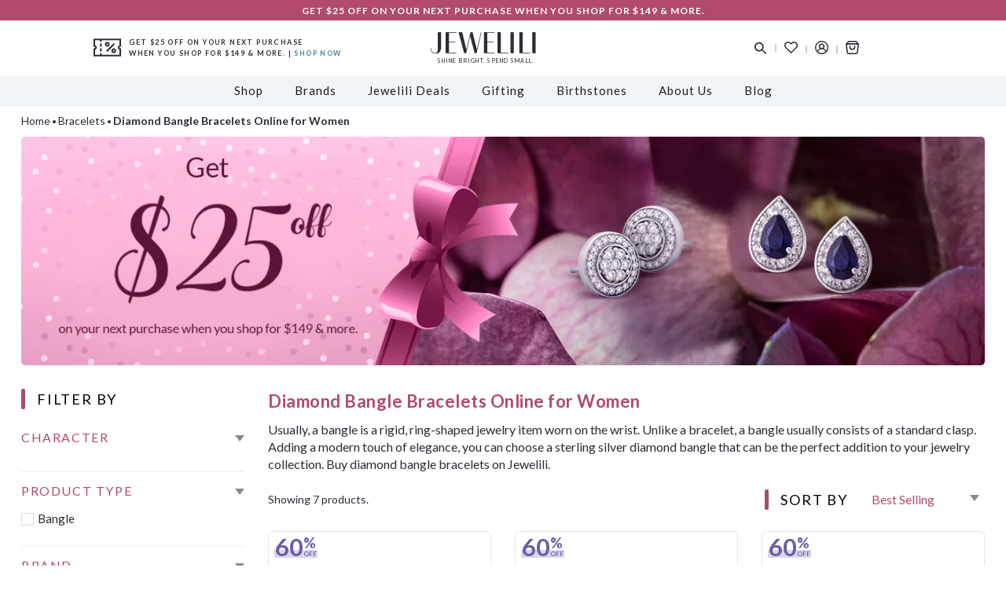

--- FILE ---
content_type: text/html; charset=utf-8
request_url: https://www.jewelili.com/collections/diamond-bangle-bracelets/
body_size: 56883
content:
<!doctype html>
<html class="no-js" lang="en">
<head>
  <meta charset="utf-8">
  <meta http-equiv="X-UA-Compatible" content="IE=edge">
  <meta name="viewport" content="width=device-width, initial-scale=1">
  <meta name="theme-color" content="#3e4448"><meta name="description" content="Buy diamond bangles online for women and girls from the Jewelili online store. Choose from an array of one-of-a-kind bangles available in different sizes, plating, stone type and more."><meta name="facebook-domain-verification" content="dx3bvi9soww9xils23u88xecg8dvln" />
  <meta name="google-site-verification" content="x4u6BgDBTa1lV_5ZD9vNqRK9Y9LjVFnx_HpL85mJEX8" />
  <meta name="p:domain_verify" content="6b9fe65aac38aefd80acc7b8006976b3"/>
  <link rel="preconnect" href="https://cdn.shopify.com" crossorigin>
  <link rel="preconnect" href="https://fonts.shopifycdn.com" crossorigin>
  <link rel="preconnect" href="https://monorail-edge.shopifysvc.com">
  <link rel="preload" href="//www.jewelili.com/cdn/shop/t/86/assets/theme.min.css?v=70172599464291588501661225775" as="style">
  <link rel="preload" href="//www.jewelili.com/cdn/shop/t/86/assets/style.min.css?v=171178415392486258391661343723" as="style"><link rel="preload" href="//www.jewelili.com/cdn/shop/t/86/assets/lazysizes.js?v=47478459151570915581661225775" as="script">
  <link rel="preload" href="//www.jewelili.com/cdn/shop/t/86/assets/vendor.js?v=21480076936363965321661226584" as="script">
  <link rel="preload" href="//www.jewelili.com/cdn/shop/t/86/assets/theme.js?v=28763959264970224511668138265" as="script"><!-- /snippets/social-meta-tags.liquid --><link rel="canonical" href="https://www.jewelili.com/collections/diamond-bangle-bracelets"><link rel="shortcut icon" href="//www.jewelili.com/cdn/shop/files/jewelili_5664fe69-aac5-4ddb-a1d5-3b6b27efbfd4_32x32.png?v=1613616274" type="image/png"><title>Bangles Online - Buy Diamond Bangles for Women at Jewelili</title><meta name="keywords" content="diamond bangle bracelets, buy bangle bracelets online, bangles online, buy diamond bangle bracelet, buy diamond bracelet online, buy diamond bracelets"><meta property="og:site_name" content="Jewelili">
<meta property="og:url" content="https://www.jewelili.com/collections/diamond-bangle-bracelets">
<meta property="og:title" content="Diamond Bangle Bracelets Online for Women">
<meta property="og:type" content="product.group">
<meta property="og:description" content="Buy diamond bangles online for women and girls from the Jewelili online store. Choose from an array of one-of-a-kind bangles available in different sizes, plating, stone type and more."><meta property="og:image" content="http://www.jewelili.com/cdn/shop/collections/CategoryBanner_0a066e45-d61f-42e5-8a55-b4606a13c664_1200x1200.jpg?v=1604914322">
<meta property="og:image:secure_url" content="https://www.jewelili.com/cdn/shop/collections/CategoryBanner_0a066e45-d61f-42e5-8a55-b4606a13c664_1200x1200.jpg?v=1604914322">
<meta name="twitter:card" content="summary_large_image">
<meta name="twitter:title" content="Diamond Bangle Bracelets Online for Women">
<meta name="twitter:description" content="Buy diamond bangles online for women and girls from the Jewelili online store. Choose from an array of one-of-a-kind bangles available in different sizes, plating, stone type and more."><script type="application/ld+json">
  {
    "@context": "https://schema.org",
    "@type": "WebPage",
    "url": "https://www.jewelili.com/collections/diamond-bangle-bracelets",
    "name": "Bangles Online - Buy Diamond Bangles for Women at Jewelili",
    "description": "Buy diamond bangles online for women and girls from the Jewelili online store. Choose from an array of one-of-a-kind bangles available  in different sizes, plating, stone type and more."
  }
</script><!-- google search box querry start --><!-- google search box querry end -->
<!-- Microdata --><script type="application/ld+json">
  {
    "@context": "http://schema.org",
    "@type":"ItemList",
"name":"Diamond Bangle Bracelets Online for Women",
"url":"https://www.jewelili.com/collections/diamond-bangle-bracelets","description":"Usually, a bangle is a rigid, ring-shaped jewelry item worn on the wrist. Unlike a bracelet, a bangle usually consists of a standard clasp. Adding a modern touch of elegance, you can choose a sterling silver diamond bangle that can be the perfect addition to your jewelry collection. Buy diamond bangle bracelets on Jewelili.","image": {
  "@type": "ImageObject",
  "url": "https://www.jewelili.com/cdn/shop/collections/CategoryBanner_0a066e45-d61f-42e5-8a55-b4606a13c664_1024x.jpg?v=1604914322",
  "name": "Diamond Bangle Bracelets Online for Women",
  "width": "1024",
  "height": "1024"
},
"mainEntityOfPage":{
  "@type":"CollectionPage",
  "@id":"176061349942"
},
"itemListElement":[{
  "@type":"ListItem",
  "position":1,
  "name":"Jewelili Sterling Silver with 1\/5 CTTW Diamonds MOM Bangle",
  "url":"https://www.jewelili.com/products/jewelili-sterling-silver-with-1-5-cttw-diamonds-mom-bangle"
},{
  "@type":"ListItem",
  "position":2,
  "name":"Jewelili 10K Rose Gold and Sterling Silver 1\/10 CTTW Diamonds Bangle",
  "url":"https://www.jewelili.com/products/jewelili-10k-rose-gold-and-sterling-silver-1-10-cttw-natural-white-baguette-and-round-diamonds-bangle"
},{
  "@type":"ListItem",
  "position":3,
  "name":"Jewelili Brass Simulated Tanzanite and Cubic Zirconia Cluster Bangle",
  "url":"https://www.jewelili.com/products/jewelili-brass-simulated-tanzanite-and-cubic-zirconia-cluster-bangle"
},{
  "@type":"ListItem",
  "position":4,
  "name":"Jewelili Sterling Silver With White Round Clear Crystal Fashion Bangle",
  "url":"https://www.jewelili.com/products/jewelili-sterling-silver-natural-white-round-clear-crystal-bangle"
},{
  "@type":"ListItem",
  "position":5,
  "name":"Jewelili Brass with Round Cut White Natural Diamonds Bangle",
  "url":"https://www.jewelili.com/products/jewelili-brass-with-round-cut-white-natural-diamonds-bangle"
},{
  "@type":"ListItem",
  "position":6,
  "name":"Jewelili Sterling Silver With 1\/3 CTTW Treated Blue Diamond and Natural White Round Diamond Wavy Bangle",
  "url":"https://www.jewelili.com/products/jewelili-sterling-silver-with-1-3-cttw-treated-blue-diamond-and-natural-white-round-diamond-wavy-bangle"
},{
  "@type":"ListItem",
  "position":7,
  "name":"Jewelili 10K White Gold with 1\/4 CTTW Diamonds Fashion Bangle",
  "url":"https://www.jewelili.com/products/jewelili-10k-white-gold-with-1-4-cttw-diamond-bangle"
}]
  }
</script><script type="application/ld+json">
  {
    "@context": "http://schema.org",
    "@type": "BreadcrumbList",
"itemListElement": [
{
  "@type": "ListItem",
  "position": 1,
  "name": "Home",
  "item": "https://www.jewelili.com"
},{
  "@type": "ListItem",
  "position": 2,
  "name": "Bracelets",
  "item": "https://www.jewelili.com/collections/diamond-bracelets"
},{
  "@type": "ListItem",
  "position": 3,
  "name": "Diamond Bangle Bracelets Online for Women",
  "item": "https://www.jewelili.com/collections/diamond-bangle-bracelets"
}]
  }
</script><script type="application/ld+json">
  {
    "@context": "https://schema.org",
    "@type": "FAQPage",
    "mainEntity": [
    {
      "@type": "Question",
      "name": "1. What are the prices of diamond bangles?",
      "acceptedAnswer": {
        "@type": "Answer",
        "text": "At Jewelili, diamond bangles start at $427. The prices vary according to the metal and diamonds or gemstones used. We constantly add to our collection, so keep an eye on the newest additions."
      }
    },
    {
      "@type": "Question",
      "name": "2. What if I don’t like the product?",
      "acceptedAnswer": {
        "@type": "Answer",
        "text": "We guarantee satisfaction with each product that we offer. However, if you are dissatisfied, we also have a 30-day return policy, which means you can return the product within 30 days of purchase and get a full refund."
      }
    },
    {
      "@type": "Question",
      "name": "3. Are there any additional delivery charges?",
      "acceptedAnswer": {
        "@type": "Answer",
        "text": "All orders come with free shipping, so you don’t have to worry about any other additional charges."
      }
    },
    {
      "@type": "Question",
      "name": "4. How to store diamond bangle and bracelets?",
      "acceptedAnswer": {
        "@type": "Answer",
        "text": "We deliver the jewelry items in a high-quality pouch or box, which can help you store your bangles with ease. However, please ensure that you do not keep it with other diamond jewelry, since this could cause abrasions and scratches on the diamonds and metal."
      }
    },
    {
      "@type": "Question",
      "name": "5. How to clean diamond bangles?",
      "acceptedAnswer": {
        "@type": "Answer",
        "text": "You can always clean diamond bangles by soaking them in vodka for an hour or soapy water for half an hour. After this, rinse with water and dry with a soft cloth, preferably ones used for cleaning spectacle lens. We recommend that you do not clean them too often and store them carefully when not in use."
      }
    }
    ]
  }
</script><style>
  @import url('https://fonts.googleapis.com/css2?family=Lato:wght@300;400;700&display=swap');

  @import url('https://fonts.googleapis.com/css2?family=Playfair+Display:wght@400;500;600;700&display=swap');

  .site-header__icons-wrapper.left-side .free-shipping-text .box-text p {
    font-family: Lato,sans-serif;
    font-size: 9px;
    font-weight: 700;
    line-height: 14px;
    letter-spacing: 1.4px;
    color: #292d36;
    text-transform: uppercase;
    padding-left: 10px;
  }
  .free-shipping-text svg#Capa_1 {
    width: 35px;
    height: auto;
    display: block;
    fill: #292d36;
  }
  .site-nav>li>a {
    font-family: Lato,sans-serif;
    padding: 8px 20px;
    font-size: 15px;
    color: #211e1f;
    font-weight: 400;
    display: block;
    text-align: left;
    letter-spacing: 1px;
  }
  .site-nav>li.black-friday-deal_link>a,.mobile-nav-body>.black-friday-deal_link .menu__level--one{
    font-weight: 600;
    color: #b14a6b;
  }
  /* Sale tag on nav bar start */
  .site-nav>li>a,.mobile-nav-body>li{
    position: relative;
  }
  .site-nav>li>a .icon_sale{
    position: absolute;
    top: -10px;
    left: 26px;
    text-align: center;
    font-size: 0.53em;
    text-transform: capitalize;
    font-weight: 400;
    border-radius: 3px;
    background: #b14a6b;
    padding: 2px 5px;
    color: #ffffff;
  }
  .site-nav>li>a .icon_sale:before{
    content: "";
    border: 4px solid transparent;
    position: absolute;
    right: 40%;
    bottom: -8px;
    border-top-color: #b14a6b;
  }
  .mobile-nav-body .menu-button .title{
    display:flex;
    align-items: center;
  }
  .mobile-nav-body>li .icon_sale{
    position: relative;
    top: 50%;
    right: -18px;
    text-align: center;
    font-size: 0.54em;
    text-transform: capitalize;
    font-weight: 400;
    border-radius: 3px;
    background: #b14a6b;
    padding: 1px 4px;
    color: #ffffff;
    margin: 0;
  }
  .mobile-nav-body>li .icon_sale:before{
    content: "";
    border: 8px solid transparent;
    position: absolute;
    left: -15px;
    top: 50%;
    transform: translateY(-50%);
    border-right-color: #b14a6b;
  }
  /* Sale tag on nav bar end */
</style><link rel="stylesheet" href="//www.jewelili.com/cdn/shop/t/86/assets/theme.min.css?v=70172599464291588501661225775" type="text/css">
  <link rel="stylesheet" href="//www.jewelili.com/cdn/shop/t/86/assets/style.min.css?v=171178415392486258391661343723" type="text/css"><script>
    var windowLocation = window.location.href;
    if(windowLocation.indexOf('/cart')>-1){
      window.location.href = '/';
    }
    var theme = {
      breakpoints: {
        medium: 750,
        large: 990,
        widescreen: 1400
      },
      strings: {
        addToCart: "Add to bag",
        soldOut: "Sold out",
        unavailable: "Unavailable",
        regularPrice: "Regular price",
        salePrice: "Sale price",
        sale: "Sale",
        fromLowestPrice: "from [price]",
        vendor: "Vendor",
        showMore: "Show More",
        showLess: "Show Less",
        searchFor: "Search for",
        addressError: "Error looking up that address",
        addressNoResults: "No results for that address",
        addressQueryLimit: "You have exceeded the Google API usage limit. Consider upgrading to a \u003ca href=\"https:\/\/developers.google.com\/maps\/premium\/usage-limits\"\u003ePremium Plan\u003c\/a\u003e.",
        authError: "There was a problem authenticating your Google Maps account.",
        newWindow: "Opens in a new window.",
        external: "Opens external website.",
        newWindowExternal: "Opens external website in a new window.",
        removeLabel: "Remove [product]",
        update: "Update",
        quantity: "Quantity",
        discountedTotal: "Discounted total",
        regularTotal: "Regular total",
        priceColumn: "See Price column for discount details.",
        quantityMinimumMessage: "Quantity must be 1 or more",
        cartError: "There was an error while updating your cart. Please try again.",
        removedItemMessage: "Removed \u003cspan class=\"cart__removed-product-details\"\u003e([quantity]) [link]\u003c\/span\u003e from your cart.",
        unitPrice: "Unit price",
        unitPriceSeparator: "per",
        oneCartCount: "1 item",
        otherCartCount: "[count] items",
        quantityLabel: "Quantity: [count]",
        products: "Products",
        loading: "Loading",
        number_of_results: "[result_number] of [results_count]",
        number_of_results_found: "[results_count] results found",
        one_result_found: "1 result found"
      },
      moneyFormat: "${{amount}}",
      moneyFormatWithCurrency: "${{amount}} USD",
      jeweliliAddedProductInCart:0,
      settings: {
        predictiveSearchEnabled: true,
        predictiveSearchShowPrice: false,
        predictiveSearchShowVendor: false
      }
    }
    document.documentElement.className = document.documentElement.className.replace('no-js', 'js');
  </script><script src="//www.jewelili.com/cdn/shop/t/86/assets/lazysizes.js?v=47478459151570915581661225775" async="async"></script>
  <script src="//www.jewelili.com/cdn/shop/t/86/assets/vendor.js?v=21480076936363965321661226584"></script>
  <script src="//www.jewelili.com/cdn/shop/t/86/assets/theme.js?v=28763959264970224511668138265" defer="defer"></script>
  <script>window.performance && window.performance.mark && window.performance.mark('shopify.content_for_header.start');</script><meta name="google-site-verification" content="cGKuvCoAfTkJbzoNpud5zyRuSR1HHYu22KijauWO9Gk">
<meta name="google-site-verification" content="UDvPacFmKvlTpa5KCVpb_fnaH5h5cT4yaSnQbrCqBf8">
<meta id="shopify-digital-wallet" name="shopify-digital-wallet" content="/25296207926/digital_wallets/dialog">
<meta name="shopify-checkout-api-token" content="7d1aa98881daad971b36d79055e6e467">
<link rel="alternate" type="application/atom+xml" title="Feed" href="/collections/diamond-bangle-bracelets.atom" />
<link rel="alternate" type="application/json+oembed" href="https://www.jewelili.com/collections/diamond-bangle-bracelets.oembed">
<script async="async" src="/checkouts/internal/preloads.js?locale=en-US"></script>
<link rel="preconnect" href="https://shop.app" crossorigin="anonymous">
<script async="async" src="https://shop.app/checkouts/internal/preloads.js?locale=en-US&shop_id=25296207926" crossorigin="anonymous"></script>
<script id="apple-pay-shop-capabilities" type="application/json">{"shopId":25296207926,"countryCode":"US","currencyCode":"USD","merchantCapabilities":["supports3DS"],"merchantId":"gid:\/\/shopify\/Shop\/25296207926","merchantName":"Jewelili","requiredBillingContactFields":["postalAddress","email"],"requiredShippingContactFields":["postalAddress","email"],"shippingType":"shipping","supportedNetworks":["visa","masterCard","amex","discover","elo","jcb"],"total":{"type":"pending","label":"Jewelili","amount":"1.00"},"shopifyPaymentsEnabled":true,"supportsSubscriptions":true}</script>
<script id="shopify-features" type="application/json">{"accessToken":"7d1aa98881daad971b36d79055e6e467","betas":["rich-media-storefront-analytics"],"domain":"www.jewelili.com","predictiveSearch":true,"shopId":25296207926,"locale":"en"}</script>
<script>var Shopify = Shopify || {};
Shopify.shop = "disney-jewellery.myshopify.com";
Shopify.locale = "en";
Shopify.currency = {"active":"USD","rate":"1.0"};
Shopify.country = "US";
Shopify.theme = {"name":"Jewelili [ver 6.3] - Jquery Optimization","id":132196860089,"schema_name":"Debut","schema_version":"16.7.1","theme_store_id":null,"role":"main"};
Shopify.theme.handle = "null";
Shopify.theme.style = {"id":null,"handle":null};
Shopify.cdnHost = "www.jewelili.com/cdn";
Shopify.routes = Shopify.routes || {};
Shopify.routes.root = "/";</script>
<script type="module">!function(o){(o.Shopify=o.Shopify||{}).modules=!0}(window);</script>
<script>!function(o){function n(){var o=[];function n(){o.push(Array.prototype.slice.apply(arguments))}return n.q=o,n}var t=o.Shopify=o.Shopify||{};t.loadFeatures=n(),t.autoloadFeatures=n()}(window);</script>
<script>
  window.ShopifyPay = window.ShopifyPay || {};
  window.ShopifyPay.apiHost = "shop.app\/pay";
  window.ShopifyPay.redirectState = null;
</script>
<script id="shop-js-analytics" type="application/json">{"pageType":"collection"}</script>
<script defer="defer" async type="module" src="//www.jewelili.com/cdn/shopifycloud/shop-js/modules/v2/client.init-shop-cart-sync_BN7fPSNr.en.esm.js"></script>
<script defer="defer" async type="module" src="//www.jewelili.com/cdn/shopifycloud/shop-js/modules/v2/chunk.common_Cbph3Kss.esm.js"></script>
<script defer="defer" async type="module" src="//www.jewelili.com/cdn/shopifycloud/shop-js/modules/v2/chunk.modal_DKumMAJ1.esm.js"></script>
<script type="module">
  await import("//www.jewelili.com/cdn/shopifycloud/shop-js/modules/v2/client.init-shop-cart-sync_BN7fPSNr.en.esm.js");
await import("//www.jewelili.com/cdn/shopifycloud/shop-js/modules/v2/chunk.common_Cbph3Kss.esm.js");
await import("//www.jewelili.com/cdn/shopifycloud/shop-js/modules/v2/chunk.modal_DKumMAJ1.esm.js");

  window.Shopify.SignInWithShop?.initShopCartSync?.({"fedCMEnabled":true,"windoidEnabled":true});

</script>
<script>
  window.Shopify = window.Shopify || {};
  if (!window.Shopify.featureAssets) window.Shopify.featureAssets = {};
  window.Shopify.featureAssets['shop-js'] = {"shop-cart-sync":["modules/v2/client.shop-cart-sync_CJVUk8Jm.en.esm.js","modules/v2/chunk.common_Cbph3Kss.esm.js","modules/v2/chunk.modal_DKumMAJ1.esm.js"],"init-fed-cm":["modules/v2/client.init-fed-cm_7Fvt41F4.en.esm.js","modules/v2/chunk.common_Cbph3Kss.esm.js","modules/v2/chunk.modal_DKumMAJ1.esm.js"],"init-shop-email-lookup-coordinator":["modules/v2/client.init-shop-email-lookup-coordinator_Cc088_bR.en.esm.js","modules/v2/chunk.common_Cbph3Kss.esm.js","modules/v2/chunk.modal_DKumMAJ1.esm.js"],"init-windoid":["modules/v2/client.init-windoid_hPopwJRj.en.esm.js","modules/v2/chunk.common_Cbph3Kss.esm.js","modules/v2/chunk.modal_DKumMAJ1.esm.js"],"shop-button":["modules/v2/client.shop-button_B0jaPSNF.en.esm.js","modules/v2/chunk.common_Cbph3Kss.esm.js","modules/v2/chunk.modal_DKumMAJ1.esm.js"],"shop-cash-offers":["modules/v2/client.shop-cash-offers_DPIskqss.en.esm.js","modules/v2/chunk.common_Cbph3Kss.esm.js","modules/v2/chunk.modal_DKumMAJ1.esm.js"],"shop-toast-manager":["modules/v2/client.shop-toast-manager_CK7RT69O.en.esm.js","modules/v2/chunk.common_Cbph3Kss.esm.js","modules/v2/chunk.modal_DKumMAJ1.esm.js"],"init-shop-cart-sync":["modules/v2/client.init-shop-cart-sync_BN7fPSNr.en.esm.js","modules/v2/chunk.common_Cbph3Kss.esm.js","modules/v2/chunk.modal_DKumMAJ1.esm.js"],"init-customer-accounts-sign-up":["modules/v2/client.init-customer-accounts-sign-up_CfPf4CXf.en.esm.js","modules/v2/client.shop-login-button_DeIztwXF.en.esm.js","modules/v2/chunk.common_Cbph3Kss.esm.js","modules/v2/chunk.modal_DKumMAJ1.esm.js"],"pay-button":["modules/v2/client.pay-button_CgIwFSYN.en.esm.js","modules/v2/chunk.common_Cbph3Kss.esm.js","modules/v2/chunk.modal_DKumMAJ1.esm.js"],"init-customer-accounts":["modules/v2/client.init-customer-accounts_DQ3x16JI.en.esm.js","modules/v2/client.shop-login-button_DeIztwXF.en.esm.js","modules/v2/chunk.common_Cbph3Kss.esm.js","modules/v2/chunk.modal_DKumMAJ1.esm.js"],"avatar":["modules/v2/client.avatar_BTnouDA3.en.esm.js"],"init-shop-for-new-customer-accounts":["modules/v2/client.init-shop-for-new-customer-accounts_CsZy_esa.en.esm.js","modules/v2/client.shop-login-button_DeIztwXF.en.esm.js","modules/v2/chunk.common_Cbph3Kss.esm.js","modules/v2/chunk.modal_DKumMAJ1.esm.js"],"shop-follow-button":["modules/v2/client.shop-follow-button_BRMJjgGd.en.esm.js","modules/v2/chunk.common_Cbph3Kss.esm.js","modules/v2/chunk.modal_DKumMAJ1.esm.js"],"checkout-modal":["modules/v2/client.checkout-modal_B9Drz_yf.en.esm.js","modules/v2/chunk.common_Cbph3Kss.esm.js","modules/v2/chunk.modal_DKumMAJ1.esm.js"],"shop-login-button":["modules/v2/client.shop-login-button_DeIztwXF.en.esm.js","modules/v2/chunk.common_Cbph3Kss.esm.js","modules/v2/chunk.modal_DKumMAJ1.esm.js"],"lead-capture":["modules/v2/client.lead-capture_DXYzFM3R.en.esm.js","modules/v2/chunk.common_Cbph3Kss.esm.js","modules/v2/chunk.modal_DKumMAJ1.esm.js"],"shop-login":["modules/v2/client.shop-login_CA5pJqmO.en.esm.js","modules/v2/chunk.common_Cbph3Kss.esm.js","modules/v2/chunk.modal_DKumMAJ1.esm.js"],"payment-terms":["modules/v2/client.payment-terms_BxzfvcZJ.en.esm.js","modules/v2/chunk.common_Cbph3Kss.esm.js","modules/v2/chunk.modal_DKumMAJ1.esm.js"]};
</script>
<script>(function() {
  var isLoaded = false;
  function asyncLoad() {
    if (isLoaded) return;
    isLoaded = true;
    var urls = ["https:\/\/cdn1.stamped.io\/files\/widget.min.js?shop=disney-jewellery.myshopify.com","https:\/\/chimpstatic.com\/mcjs-connected\/js\/users\/be16595a23e2806aa20cfeed5\/7d6082dede36a5eff629ffdd9.js?shop=disney-jewellery.myshopify.com","https:\/\/sdks.automizely.com\/conversions\/v1\/conversions.js?app_connection_id=5d075ad2875044f98acce8bd8939d907\u0026mapped_org_id=a7302db35b356933e887ff6f49c5578c_v1\u0026shop=disney-jewellery.myshopify.com","https:\/\/cdn.nfcube.com\/825137165399716a2f5166fb786dc5e8.js?shop=disney-jewellery.myshopify.com"];
    for (var i = 0; i < urls.length; i++) {
      var s = document.createElement('script');
      s.type = 'text/javascript';
      s.async = true;
      s.src = urls[i];
      var x = document.getElementsByTagName('script')[0];
      x.parentNode.insertBefore(s, x);
    }
  };
  if(window.attachEvent) {
    window.attachEvent('onload', asyncLoad);
  } else {
    window.addEventListener('load', asyncLoad, false);
  }
})();</script>
<script id="__st">var __st={"a":25296207926,"offset":-18000,"reqid":"2e8a2607-e1aa-4752-af57-6ae092e03019-1769919814","pageurl":"www.jewelili.com\/collections\/diamond-bangle-bracelets","u":"c44280f2184e","p":"collection","rtyp":"collection","rid":176061349942};</script>
<script>window.ShopifyPaypalV4VisibilityTracking = true;</script>
<script id="captcha-bootstrap">!function(){'use strict';const t='contact',e='account',n='new_comment',o=[[t,t],['blogs',n],['comments',n],[t,'customer']],c=[[e,'customer_login'],[e,'guest_login'],[e,'recover_customer_password'],[e,'create_customer']],r=t=>t.map((([t,e])=>`form[action*='/${t}']:not([data-nocaptcha='true']) input[name='form_type'][value='${e}']`)).join(','),a=t=>()=>t?[...document.querySelectorAll(t)].map((t=>t.form)):[];function s(){const t=[...o],e=r(t);return a(e)}const i='password',u='form_key',d=['recaptcha-v3-token','g-recaptcha-response','h-captcha-response',i],f=()=>{try{return window.sessionStorage}catch{return}},m='__shopify_v',_=t=>t.elements[u];function p(t,e,n=!1){try{const o=window.sessionStorage,c=JSON.parse(o.getItem(e)),{data:r}=function(t){const{data:e,action:n}=t;return t[m]||n?{data:e,action:n}:{data:t,action:n}}(c);for(const[e,n]of Object.entries(r))t.elements[e]&&(t.elements[e].value=n);n&&o.removeItem(e)}catch(o){console.error('form repopulation failed',{error:o})}}const l='form_type',E='cptcha';function T(t){t.dataset[E]=!0}const w=window,h=w.document,L='Shopify',v='ce_forms',y='captcha';let A=!1;((t,e)=>{const n=(g='f06e6c50-85a8-45c8-87d0-21a2b65856fe',I='https://cdn.shopify.com/shopifycloud/storefront-forms-hcaptcha/ce_storefront_forms_captcha_hcaptcha.v1.5.2.iife.js',D={infoText:'Protected by hCaptcha',privacyText:'Privacy',termsText:'Terms'},(t,e,n)=>{const o=w[L][v],c=o.bindForm;if(c)return c(t,g,e,D).then(n);var r;o.q.push([[t,g,e,D],n]),r=I,A||(h.body.append(Object.assign(h.createElement('script'),{id:'captcha-provider',async:!0,src:r})),A=!0)});var g,I,D;w[L]=w[L]||{},w[L][v]=w[L][v]||{},w[L][v].q=[],w[L][y]=w[L][y]||{},w[L][y].protect=function(t,e){n(t,void 0,e),T(t)},Object.freeze(w[L][y]),function(t,e,n,w,h,L){const[v,y,A,g]=function(t,e,n){const i=e?o:[],u=t?c:[],d=[...i,...u],f=r(d),m=r(i),_=r(d.filter((([t,e])=>n.includes(e))));return[a(f),a(m),a(_),s()]}(w,h,L),I=t=>{const e=t.target;return e instanceof HTMLFormElement?e:e&&e.form},D=t=>v().includes(t);t.addEventListener('submit',(t=>{const e=I(t);if(!e)return;const n=D(e)&&!e.dataset.hcaptchaBound&&!e.dataset.recaptchaBound,o=_(e),c=g().includes(e)&&(!o||!o.value);(n||c)&&t.preventDefault(),c&&!n&&(function(t){try{if(!f())return;!function(t){const e=f();if(!e)return;const n=_(t);if(!n)return;const o=n.value;o&&e.removeItem(o)}(t);const e=Array.from(Array(32),(()=>Math.random().toString(36)[2])).join('');!function(t,e){_(t)||t.append(Object.assign(document.createElement('input'),{type:'hidden',name:u})),t.elements[u].value=e}(t,e),function(t,e){const n=f();if(!n)return;const o=[...t.querySelectorAll(`input[type='${i}']`)].map((({name:t})=>t)),c=[...d,...o],r={};for(const[a,s]of new FormData(t).entries())c.includes(a)||(r[a]=s);n.setItem(e,JSON.stringify({[m]:1,action:t.action,data:r}))}(t,e)}catch(e){console.error('failed to persist form',e)}}(e),e.submit())}));const S=(t,e)=>{t&&!t.dataset[E]&&(n(t,e.some((e=>e===t))),T(t))};for(const o of['focusin','change'])t.addEventListener(o,(t=>{const e=I(t);D(e)&&S(e,y())}));const B=e.get('form_key'),M=e.get(l),P=B&&M;t.addEventListener('DOMContentLoaded',(()=>{const t=y();if(P)for(const e of t)e.elements[l].value===M&&p(e,B);[...new Set([...A(),...v().filter((t=>'true'===t.dataset.shopifyCaptcha))])].forEach((e=>S(e,t)))}))}(h,new URLSearchParams(w.location.search),n,t,e,['guest_login'])})(!0,!0)}();</script>
<script integrity="sha256-4kQ18oKyAcykRKYeNunJcIwy7WH5gtpwJnB7kiuLZ1E=" data-source-attribution="shopify.loadfeatures" defer="defer" src="//www.jewelili.com/cdn/shopifycloud/storefront/assets/storefront/load_feature-a0a9edcb.js" crossorigin="anonymous"></script>
<script crossorigin="anonymous" defer="defer" src="//www.jewelili.com/cdn/shopifycloud/storefront/assets/shopify_pay/storefront-65b4c6d7.js?v=20250812"></script>
<script data-source-attribution="shopify.dynamic_checkout.dynamic.init">var Shopify=Shopify||{};Shopify.PaymentButton=Shopify.PaymentButton||{isStorefrontPortableWallets:!0,init:function(){window.Shopify.PaymentButton.init=function(){};var t=document.createElement("script");t.src="https://www.jewelili.com/cdn/shopifycloud/portable-wallets/latest/portable-wallets.en.js",t.type="module",document.head.appendChild(t)}};
</script>
<script data-source-attribution="shopify.dynamic_checkout.buyer_consent">
  function portableWalletsHideBuyerConsent(e){var t=document.getElementById("shopify-buyer-consent"),n=document.getElementById("shopify-subscription-policy-button");t&&n&&(t.classList.add("hidden"),t.setAttribute("aria-hidden","true"),n.removeEventListener("click",e))}function portableWalletsShowBuyerConsent(e){var t=document.getElementById("shopify-buyer-consent"),n=document.getElementById("shopify-subscription-policy-button");t&&n&&(t.classList.remove("hidden"),t.removeAttribute("aria-hidden"),n.addEventListener("click",e))}window.Shopify?.PaymentButton&&(window.Shopify.PaymentButton.hideBuyerConsent=portableWalletsHideBuyerConsent,window.Shopify.PaymentButton.showBuyerConsent=portableWalletsShowBuyerConsent);
</script>
<script data-source-attribution="shopify.dynamic_checkout.cart.bootstrap">document.addEventListener("DOMContentLoaded",(function(){function t(){return document.querySelector("shopify-accelerated-checkout-cart, shopify-accelerated-checkout")}if(t())Shopify.PaymentButton.init();else{new MutationObserver((function(e,n){t()&&(Shopify.PaymentButton.init(),n.disconnect())})).observe(document.body,{childList:!0,subtree:!0})}}));
</script>
<link id="shopify-accelerated-checkout-styles" rel="stylesheet" media="screen" href="https://www.jewelili.com/cdn/shopifycloud/portable-wallets/latest/accelerated-checkout-backwards-compat.css" crossorigin="anonymous">
<style id="shopify-accelerated-checkout-cart">
        #shopify-buyer-consent {
  margin-top: 1em;
  display: inline-block;
  width: 100%;
}

#shopify-buyer-consent.hidden {
  display: none;
}

#shopify-subscription-policy-button {
  background: none;
  border: none;
  padding: 0;
  text-decoration: underline;
  font-size: inherit;
  cursor: pointer;
}

#shopify-subscription-policy-button::before {
  box-shadow: none;
}

      </style>

<script>window.performance && window.performance.mark && window.performance.mark('shopify.content_for_header.end');</script>
<link href="//www.jewelili.com/cdn/shop/t/86/assets/mm-filter-v2.scss.css?v=77945159802750835401661225775" rel="stylesheet" type="text/css" media="all" />
<!-- RYVIU APP :: Settings global -->	
  <script>var ryviu_global_settings = {"design_settings":{"client_theme":"default","date":"timeago","colection":true,"no_review":true,"reviews_per_page":"10","sort":"late","verify_reply":true,"verify_review":true,"defaultDate":"timeago","showing":30,"timeAgo":true,"no_number":false,"defautDate":"timeago"},"form":{"colorTitle":"#696969","colorInput":"#464646","colorNotice":"#dd2c00","colorStarForm":"#ececec","starActivecolor":"#fdbc00","colorSubmit":"#ffffff","backgroundSubmit":"#00aeef","showtitleForm":true,"showTitle":true,"autoPublish":true,"loadAfterContentLoaded":true,"titleName":"Your Name","placeholderName":"John Smith","titleForm":"Rate Us","titleSuccess":"Thank you! Your review is submited.","noticeName":"Your name is required field","titleEmail":"Your Email","placeholderEmail":"example@yourdomain.com","noticeEmail":"Your email is required and valid email","titleSubject":"Review Title","placeholderSubject":"Look great","noticeSubject":"Title is required field","titleMessenger":"Review Content","noticeMessenger":"Your review is required field","placeholderMessenger":"Write something","titleSubmit":"Submit Your Review"},"import_settings":{"disable_empty_reviews":true,"disable_less_reviews":3,"inCountries":[],"nameAuto":true,"number_export":20,"only_images":false,"remove_text":"","translate":true,"formatName":"random"},"mail_settings":{"enableOrderHook":false,"autoSendRequest":false,"requestReviewTemplate":"default","questionTemplate":"default","replyTemplate":"default","newReviewNotice":false,"notiToCustomer":false,"notiToAdmin":false,"email_from_name":"Ryviu"},"questions":{"answer_form":"Your answers","answer_text":"Answer question","ask_community_text":"Ask the community","by_text":"Author","community_text":"Ask the community here","des_form":"Ask a question to the community here","email_form":"Your E-Mail Adresse","helpful_text":"Most helpful","input_text":"Have a question? Search for answers","name_form":"Your Name","newest_text":"Latest New","notice_form":"Complete before submitting","of_text":"of","on_text":"on","placeholder_answer_form":"Answer is a required field!","placeholder_question_form":"Question is a required field!","question_answer_form":"Question","question_form":"Your question","questions_text":"questions","showing_text":"Show","submit_answer_form":"Send a reply","submit_form":"Send a question","titleCustomer":"","title_answer_form":"Answer question","title_form":"No answer found?","write_question_text":"Ask a question"},"review_widget":{"star":1,"hidedate":false,"noreview":true,"showspam":true,"style":"style2","order_by":"late","starStyle":"style1","starActiveStyle":"style1","starcolor":"#e6e6e6","dateSelect":"dateDefaut","title":true,"noavatar":false,"nostars":false,"customDate":"dd\/MM\/yy","starActivecolor":"#fdbc00","colorTitle":"#6c8187","colorAvatar":"#f8f8f8","colorWrite":"#ffffff","backgroundWrite":"#ffb102","colorVerified":"#05d92d","nowrite":false,"disablePurchase":false,"disableWidget":false,"disableReply":false,"disableHelpul":false,"nolastname":false,"hideFlag":false,"payment_type":"Monthly","reviewText":"review","outofText":"out of","starsText":"stars","helpulText":"Is this helpful?","ryplyText":"Comment","latestText":"Latest","oldestText":"Oldest","tstar5":"Excellent","tstar4":"Very Good","tstar3":"Average","tstar2":"Poor","tstar1":"Terrible","showingText":"Showing","ofText":"of","reviewsText":"reviews","noReviews":"No reviews","firstReview":"Write a first review now","showText":"Show:","sortbyText":"Sort by:","titleWrite":"Write a review","textVerified":"Verified Purchase","titleCustomer":"Customer Reviews","backgroundRyviu":"transparent","paddingTop":"0","paddingLeft":"0","paddingRight":"0","paddingBottom":"0","borderWidth":"0","borderStyle":"solid","borderColor":"#ffffff","show_title_customer":false,"filter_reviews":"all","filter_reviews_local":"US","random_from":0,"random_to":20,"starHeight":13}};</script>
  <!-- RYVIU APP -->  
  <!-- Affirm -->
  <script>
    _affirm_config = {
      public_api_key:  "TZTFKP6FBT5TV9W3",
      script:          "https://cdn1.affirm.com/js/v2/affirm.js"
    };
    (function(l,g,m,e,a,f,b){var d,c=l[m]||{},h=document.createElement(f),n=document.getElementsByTagName(f)[0],k=function(a,b,c){return function(){a[b]._.push([c,arguments])}};c[e]=k(c,e,"set");d=c[e];c[a]={};c[a]._=[];d._=[];c[a][b]=k(c,a,b);a=0;for(b="set add save post open empty reset on off trigger ready setProduct".split(" ");a<b.length;a++)d[b[a]]=k(c,e,b[a]);a=0;for(b=["get","token","url","items"];a<b.length;a++)d[b[a]]=function(){};h.async=!0;h.src=g[f];n.parentNode.insertBefore(h,n);delete g[f];d(g);l[m]=c})(window,_affirm_config,"affirm","checkout","ui","script","ready");
    // Use your live public API Key and https://cdn1.affirm.com/js/v2/affirm.js script to point to Affirm production environment.
  </script>
  <!-- End Affirm -->
  <!-- Beginning of Buy With Prime Widget -->
  <script async fetchpriority='high' src='https://code.buywithprime.amazon.com/bwp.js'></script>
  <!-- End of Buy With Prime Widget -->
<script type="text/javascript">
    (function(c,l,a,r,i,t,y){
        c[a]=c[a]||function(){(c[a].q=c[a].q||[]).push(arguments)};
        t=l.createElement(r);t.async=1;t.src="https://www.clarity.ms/tag/"+i;
        y=l.getElementsByTagName(r)[0];y.parentNode.insertBefore(t,y);
    })(window, document, "clarity", "script", "pc5k0uxv09");
</script>
<link href="https://monorail-edge.shopifysvc.com" rel="dns-prefetch">
<script>(function(){if ("sendBeacon" in navigator && "performance" in window) {try {var session_token_from_headers = performance.getEntriesByType('navigation')[0].serverTiming.find(x => x.name == '_s').description;} catch {var session_token_from_headers = undefined;}var session_cookie_matches = document.cookie.match(/_shopify_s=([^;]*)/);var session_token_from_cookie = session_cookie_matches && session_cookie_matches.length === 2 ? session_cookie_matches[1] : "";var session_token = session_token_from_headers || session_token_from_cookie || "";function handle_abandonment_event(e) {var entries = performance.getEntries().filter(function(entry) {return /monorail-edge.shopifysvc.com/.test(entry.name);});if (!window.abandonment_tracked && entries.length === 0) {window.abandonment_tracked = true;var currentMs = Date.now();var navigation_start = performance.timing.navigationStart;var payload = {shop_id: 25296207926,url: window.location.href,navigation_start,duration: currentMs - navigation_start,session_token,page_type: "collection"};window.navigator.sendBeacon("https://monorail-edge.shopifysvc.com/v1/produce", JSON.stringify({schema_id: "online_store_buyer_site_abandonment/1.1",payload: payload,metadata: {event_created_at_ms: currentMs,event_sent_at_ms: currentMs}}));}}window.addEventListener('pagehide', handle_abandonment_event);}}());</script>
<script id="web-pixels-manager-setup">(function e(e,d,r,n,o){if(void 0===o&&(o={}),!Boolean(null===(a=null===(i=window.Shopify)||void 0===i?void 0:i.analytics)||void 0===a?void 0:a.replayQueue)){var i,a;window.Shopify=window.Shopify||{};var t=window.Shopify;t.analytics=t.analytics||{};var s=t.analytics;s.replayQueue=[],s.publish=function(e,d,r){return s.replayQueue.push([e,d,r]),!0};try{self.performance.mark("wpm:start")}catch(e){}var l=function(){var e={modern:/Edge?\/(1{2}[4-9]|1[2-9]\d|[2-9]\d{2}|\d{4,})\.\d+(\.\d+|)|Firefox\/(1{2}[4-9]|1[2-9]\d|[2-9]\d{2}|\d{4,})\.\d+(\.\d+|)|Chrom(ium|e)\/(9{2}|\d{3,})\.\d+(\.\d+|)|(Maci|X1{2}).+ Version\/(15\.\d+|(1[6-9]|[2-9]\d|\d{3,})\.\d+)([,.]\d+|)( \(\w+\)|)( Mobile\/\w+|) Safari\/|Chrome.+OPR\/(9{2}|\d{3,})\.\d+\.\d+|(CPU[ +]OS|iPhone[ +]OS|CPU[ +]iPhone|CPU IPhone OS|CPU iPad OS)[ +]+(15[._]\d+|(1[6-9]|[2-9]\d|\d{3,})[._]\d+)([._]\d+|)|Android:?[ /-](13[3-9]|1[4-9]\d|[2-9]\d{2}|\d{4,})(\.\d+|)(\.\d+|)|Android.+Firefox\/(13[5-9]|1[4-9]\d|[2-9]\d{2}|\d{4,})\.\d+(\.\d+|)|Android.+Chrom(ium|e)\/(13[3-9]|1[4-9]\d|[2-9]\d{2}|\d{4,})\.\d+(\.\d+|)|SamsungBrowser\/([2-9]\d|\d{3,})\.\d+/,legacy:/Edge?\/(1[6-9]|[2-9]\d|\d{3,})\.\d+(\.\d+|)|Firefox\/(5[4-9]|[6-9]\d|\d{3,})\.\d+(\.\d+|)|Chrom(ium|e)\/(5[1-9]|[6-9]\d|\d{3,})\.\d+(\.\d+|)([\d.]+$|.*Safari\/(?![\d.]+ Edge\/[\d.]+$))|(Maci|X1{2}).+ Version\/(10\.\d+|(1[1-9]|[2-9]\d|\d{3,})\.\d+)([,.]\d+|)( \(\w+\)|)( Mobile\/\w+|) Safari\/|Chrome.+OPR\/(3[89]|[4-9]\d|\d{3,})\.\d+\.\d+|(CPU[ +]OS|iPhone[ +]OS|CPU[ +]iPhone|CPU IPhone OS|CPU iPad OS)[ +]+(10[._]\d+|(1[1-9]|[2-9]\d|\d{3,})[._]\d+)([._]\d+|)|Android:?[ /-](13[3-9]|1[4-9]\d|[2-9]\d{2}|\d{4,})(\.\d+|)(\.\d+|)|Mobile Safari.+OPR\/([89]\d|\d{3,})\.\d+\.\d+|Android.+Firefox\/(13[5-9]|1[4-9]\d|[2-9]\d{2}|\d{4,})\.\d+(\.\d+|)|Android.+Chrom(ium|e)\/(13[3-9]|1[4-9]\d|[2-9]\d{2}|\d{4,})\.\d+(\.\d+|)|Android.+(UC? ?Browser|UCWEB|U3)[ /]?(15\.([5-9]|\d{2,})|(1[6-9]|[2-9]\d|\d{3,})\.\d+)\.\d+|SamsungBrowser\/(5\.\d+|([6-9]|\d{2,})\.\d+)|Android.+MQ{2}Browser\/(14(\.(9|\d{2,})|)|(1[5-9]|[2-9]\d|\d{3,})(\.\d+|))(\.\d+|)|K[Aa][Ii]OS\/(3\.\d+|([4-9]|\d{2,})\.\d+)(\.\d+|)/},d=e.modern,r=e.legacy,n=navigator.userAgent;return n.match(d)?"modern":n.match(r)?"legacy":"unknown"}(),u="modern"===l?"modern":"legacy",c=(null!=n?n:{modern:"",legacy:""})[u],f=function(e){return[e.baseUrl,"/wpm","/b",e.hashVersion,"modern"===e.buildTarget?"m":"l",".js"].join("")}({baseUrl:d,hashVersion:r,buildTarget:u}),m=function(e){var d=e.version,r=e.bundleTarget,n=e.surface,o=e.pageUrl,i=e.monorailEndpoint;return{emit:function(e){var a=e.status,t=e.errorMsg,s=(new Date).getTime(),l=JSON.stringify({metadata:{event_sent_at_ms:s},events:[{schema_id:"web_pixels_manager_load/3.1",payload:{version:d,bundle_target:r,page_url:o,status:a,surface:n,error_msg:t},metadata:{event_created_at_ms:s}}]});if(!i)return console&&console.warn&&console.warn("[Web Pixels Manager] No Monorail endpoint provided, skipping logging."),!1;try{return self.navigator.sendBeacon.bind(self.navigator)(i,l)}catch(e){}var u=new XMLHttpRequest;try{return u.open("POST",i,!0),u.setRequestHeader("Content-Type","text/plain"),u.send(l),!0}catch(e){return console&&console.warn&&console.warn("[Web Pixels Manager] Got an unhandled error while logging to Monorail."),!1}}}}({version:r,bundleTarget:l,surface:e.surface,pageUrl:self.location.href,monorailEndpoint:e.monorailEndpoint});try{o.browserTarget=l,function(e){var d=e.src,r=e.async,n=void 0===r||r,o=e.onload,i=e.onerror,a=e.sri,t=e.scriptDataAttributes,s=void 0===t?{}:t,l=document.createElement("script"),u=document.querySelector("head"),c=document.querySelector("body");if(l.async=n,l.src=d,a&&(l.integrity=a,l.crossOrigin="anonymous"),s)for(var f in s)if(Object.prototype.hasOwnProperty.call(s,f))try{l.dataset[f]=s[f]}catch(e){}if(o&&l.addEventListener("load",o),i&&l.addEventListener("error",i),u)u.appendChild(l);else{if(!c)throw new Error("Did not find a head or body element to append the script");c.appendChild(l)}}({src:f,async:!0,onload:function(){if(!function(){var e,d;return Boolean(null===(d=null===(e=window.Shopify)||void 0===e?void 0:e.analytics)||void 0===d?void 0:d.initialized)}()){var d=window.webPixelsManager.init(e)||void 0;if(d){var r=window.Shopify.analytics;r.replayQueue.forEach((function(e){var r=e[0],n=e[1],o=e[2];d.publishCustomEvent(r,n,o)})),r.replayQueue=[],r.publish=d.publishCustomEvent,r.visitor=d.visitor,r.initialized=!0}}},onerror:function(){return m.emit({status:"failed",errorMsg:"".concat(f," has failed to load")})},sri:function(e){var d=/^sha384-[A-Za-z0-9+/=]+$/;return"string"==typeof e&&d.test(e)}(c)?c:"",scriptDataAttributes:o}),m.emit({status:"loading"})}catch(e){m.emit({status:"failed",errorMsg:(null==e?void 0:e.message)||"Unknown error"})}}})({shopId: 25296207926,storefrontBaseUrl: "https://www.jewelili.com",extensionsBaseUrl: "https://extensions.shopifycdn.com/cdn/shopifycloud/web-pixels-manager",monorailEndpoint: "https://monorail-edge.shopifysvc.com/unstable/produce_batch",surface: "storefront-renderer",enabledBetaFlags: ["2dca8a86"],webPixelsConfigList: [{"id":"812023993","configuration":"{\"hashed_organization_id\":\"a7302db35b356933e887ff6f49c5578c_v1\",\"app_key\":\"disney-jewellery\",\"allow_collect_personal_data\":\"true\"}","eventPayloadVersion":"v1","runtimeContext":"STRICT","scriptVersion":"6f6660f15c595d517f203f6e1abcb171","type":"APP","apiClientId":2814809,"privacyPurposes":["ANALYTICS","MARKETING","SALE_OF_DATA"],"dataSharingAdjustments":{"protectedCustomerApprovalScopes":["read_customer_address","read_customer_email","read_customer_name","read_customer_personal_data","read_customer_phone"]}},{"id":"506233017","configuration":"{\"myshopifyDomain\":\"disney-jewellery.myshopify.com\"}","eventPayloadVersion":"v1","runtimeContext":"STRICT","scriptVersion":"23b97d18e2aa74363140dc29c9284e87","type":"APP","apiClientId":2775569,"privacyPurposes":["ANALYTICS","MARKETING","SALE_OF_DATA"],"dataSharingAdjustments":{"protectedCustomerApprovalScopes":["read_customer_address","read_customer_email","read_customer_name","read_customer_phone","read_customer_personal_data"]}},{"id":"186941625","configuration":"{\"pixel_id\":\"317307816249105\",\"pixel_type\":\"facebook_pixel\",\"metaapp_system_user_token\":\"-\"}","eventPayloadVersion":"v1","runtimeContext":"OPEN","scriptVersion":"ca16bc87fe92b6042fbaa3acc2fbdaa6","type":"APP","apiClientId":2329312,"privacyPurposes":["ANALYTICS","MARKETING","SALE_OF_DATA"],"dataSharingAdjustments":{"protectedCustomerApprovalScopes":["read_customer_address","read_customer_email","read_customer_name","read_customer_personal_data","read_customer_phone"]}},{"id":"44794041","configuration":"{\"tagID\":\"2614333432009\"}","eventPayloadVersion":"v1","runtimeContext":"STRICT","scriptVersion":"18031546ee651571ed29edbe71a3550b","type":"APP","apiClientId":3009811,"privacyPurposes":["ANALYTICS","MARKETING","SALE_OF_DATA"],"dataSharingAdjustments":{"protectedCustomerApprovalScopes":["read_customer_address","read_customer_email","read_customer_name","read_customer_personal_data","read_customer_phone"]}},{"id":"shopify-app-pixel","configuration":"{}","eventPayloadVersion":"v1","runtimeContext":"STRICT","scriptVersion":"0450","apiClientId":"shopify-pixel","type":"APP","privacyPurposes":["ANALYTICS","MARKETING"]},{"id":"shopify-custom-pixel","eventPayloadVersion":"v1","runtimeContext":"LAX","scriptVersion":"0450","apiClientId":"shopify-pixel","type":"CUSTOM","privacyPurposes":["ANALYTICS","MARKETING"]}],isMerchantRequest: false,initData: {"shop":{"name":"Jewelili","paymentSettings":{"currencyCode":"USD"},"myshopifyDomain":"disney-jewellery.myshopify.com","countryCode":"US","storefrontUrl":"https:\/\/www.jewelili.com"},"customer":null,"cart":null,"checkout":null,"productVariants":[],"purchasingCompany":null},},"https://www.jewelili.com/cdn","1d2a099fw23dfb22ep557258f5m7a2edbae",{"modern":"","legacy":""},{"shopId":"25296207926","storefrontBaseUrl":"https:\/\/www.jewelili.com","extensionBaseUrl":"https:\/\/extensions.shopifycdn.com\/cdn\/shopifycloud\/web-pixels-manager","surface":"storefront-renderer","enabledBetaFlags":"[\"2dca8a86\"]","isMerchantRequest":"false","hashVersion":"1d2a099fw23dfb22ep557258f5m7a2edbae","publish":"custom","events":"[[\"page_viewed\",{}],[\"collection_viewed\",{\"collection\":{\"id\":\"176061349942\",\"title\":\"Diamond Bangle Bracelets Online for Women\",\"productVariants\":[{\"price\":{\"amount\":249.97,\"currencyCode\":\"USD\"},\"product\":{\"title\":\"Jewelili Sterling Silver with 1\/5 CTTW Diamonds MOM Bangle\",\"vendor\":\"Jewelili Diamonds\",\"id\":\"4699765145654\",\"untranslatedTitle\":\"Jewelili Sterling Silver with 1\/5 CTTW Diamonds MOM Bangle\",\"url\":\"\/products\/jewelili-sterling-silver-with-1-5-cttw-diamonds-mom-bangle\",\"type\":\"Bangle\"},\"id\":\"32683811209270\",\"image\":{\"src\":\"\/\/www.jewelili.com\/cdn\/shop\/products\/176794Z.jpg?v=1755505812\"},\"sku\":\"176794Z\/STGSIL\/J9\/SLBN170936\/7INCH\",\"title\":\"Default Title\",\"untranslatedTitle\":\"Default Title\"},{\"price\":{\"amount\":393.7,\"currencyCode\":\"USD\"},\"product\":{\"title\":\"Jewelili 10K Rose Gold and Sterling Silver 1\/10 CTTW Diamonds Bangle\",\"vendor\":\"Jewelili Diamonds\",\"id\":\"7180013863097\",\"untranslatedTitle\":\"Jewelili 10K Rose Gold and Sterling Silver 1\/10 CTTW Diamonds Bangle\",\"url\":\"\/products\/jewelili-10k-rose-gold-and-sterling-silver-1-10-cttw-natural-white-baguette-and-round-diamonds-bangle\",\"type\":\"Bangle\"},\"id\":\"41865037742265\",\"image\":{\"src\":\"\/\/www.jewelili.com\/cdn\/shop\/products\/470746BNB.jpg?v=1755503180\"},\"sku\":\"470746\/STGSIL\/10DP\/I7\/SILBT\/STD\",\"title\":\"Default Title\",\"untranslatedTitle\":\"Default Title\"},{\"price\":{\"amount\":38.9,\"currencyCode\":\"USD\"},\"product\":{\"title\":\"Jewelili Brass Simulated Tanzanite and Cubic Zirconia Cluster Bangle\",\"vendor\":\"Jewelili Gemstones\",\"id\":\"7180031852729\",\"untranslatedTitle\":\"Jewelili Brass Simulated Tanzanite and Cubic Zirconia Cluster Bangle\",\"url\":\"\/products\/jewelili-brass-simulated-tanzanite-and-cubic-zirconia-cluster-bangle\",\"type\":\"Bangle\"},\"id\":\"41865150529721\",\"image\":{\"src\":\"\/\/www.jewelili.com\/cdn\/shop\/products\/71WErD_R6ML.jpg?v=1755503111\"},\"sku\":\"601792\/BRY\/ZZ\/SMTZ\/7INCH\",\"title\":\"Default Title\",\"untranslatedTitle\":\"Default Title\"},{\"price\":{\"amount\":249.98,\"currencyCode\":\"USD\"},\"product\":{\"title\":\"Jewelili Sterling Silver With White Round Clear Crystal Fashion Bangle\",\"vendor\":\"Jewelili Gemstones\",\"id\":\"6984266580153\",\"untranslatedTitle\":\"Jewelili Sterling Silver With White Round Clear Crystal Fashion Bangle\",\"url\":\"\/products\/jewelili-sterling-silver-natural-white-round-clear-crystal-bangle\",\"type\":\"Bangle\"},\"id\":\"41082737033401\",\"image\":{\"src\":\"\/\/www.jewelili.com\/cdn\/shop\/products\/41ouD8GT6dL.jpg?v=1755503738\"},\"sku\":\"69188\/STGSIL\/ZZ\/STD\",\"title\":\"Default Title\",\"untranslatedTitle\":\"Default Title\"},{\"price\":{\"amount\":123.13,\"currencyCode\":\"USD\"},\"product\":{\"title\":\"Jewelili Brass with Round Cut White Natural Diamonds Bangle\",\"vendor\":\"Jewelili Diamonds\",\"id\":\"6863483797689\",\"untranslatedTitle\":\"Jewelili Brass with Round Cut White Natural Diamonds Bangle\",\"url\":\"\/products\/jewelili-brass-with-round-cut-white-natural-diamonds-bangle\",\"type\":\"Bangle\"},\"id\":\"40586661658809\",\"image\":{\"src\":\"\/\/www.jewelili.com\/cdn\/shop\/products\/CCtCSCKg.jpg?v=1755503854\"},\"sku\":\"700157\/BRW\/DV\/BRSBTS\/7.25INCH\",\"title\":\"Default Title\",\"untranslatedTitle\":\"Default Title\"},{\"price\":{\"amount\":682.08,\"currencyCode\":\"USD\"},\"product\":{\"title\":\"Jewelili Sterling Silver With 1\/3 CTTW Treated Blue Diamond and Natural White Round Diamond Wavy Bangle\",\"vendor\":\"Jewelili Diamonds\",\"id\":\"4719561408566\",\"untranslatedTitle\":\"Jewelili Sterling Silver With 1\/3 CTTW Treated Blue Diamond and Natural White Round Diamond Wavy Bangle\",\"url\":\"\/products\/jewelili-sterling-silver-with-1-3-cttw-treated-blue-diamond-and-natural-white-round-diamond-wavy-bangle\",\"type\":\"Bangle\"},\"id\":\"32745310322742\",\"image\":{\"src\":\"\/\/www.jewelili.com\/cdn\/shop\/products\/51zzfNoEECL.jpg?v=1755505585\"},\"sku\":\"159616\/SIL\/MG\/7INCH\",\"title\":\"Default Title\",\"untranslatedTitle\":\"Default Title\"},{\"price\":{\"amount\":1599.98,\"currencyCode\":\"USD\"},\"product\":{\"title\":\"Jewelili 10K White Gold with 1\/4 CTTW Diamonds Fashion Bangle\",\"vendor\":\"Jewelili Diamonds\",\"id\":\"6234448330937\",\"untranslatedTitle\":\"Jewelili 10K White Gold with 1\/4 CTTW Diamonds Fashion Bangle\",\"url\":\"\/products\/jewelili-10k-white-gold-with-1-4-cttw-diamond-bangle\",\"type\":\"Bangle\"},\"id\":\"38711884873913\",\"image\":{\"src\":\"\/\/www.jewelili.com\/cdn\/shop\/products\/BGOOO85a_7ad5b108-5a9b-469a-9342-87b3494d48f2.jpg?v=1755504996\"},\"sku\":\"BGOOO85-W1W-RD\",\"title\":\"Default Title\",\"untranslatedTitle\":\"Default Title\"}]}}]]"});</script><script>
  window.ShopifyAnalytics = window.ShopifyAnalytics || {};
  window.ShopifyAnalytics.meta = window.ShopifyAnalytics.meta || {};
  window.ShopifyAnalytics.meta.currency = 'USD';
  var meta = {"products":[{"id":4699765145654,"gid":"gid:\/\/shopify\/Product\/4699765145654","vendor":"Jewelili Diamonds","type":"Bangle","handle":"jewelili-sterling-silver-with-1-5-cttw-diamonds-mom-bangle","variants":[{"id":32683811209270,"price":24997,"name":"Jewelili Sterling Silver with 1\/5 CTTW Diamonds MOM Bangle","public_title":null,"sku":"176794Z\/STGSIL\/J9\/SLBN170936\/7INCH"}],"remote":false},{"id":7180013863097,"gid":"gid:\/\/shopify\/Product\/7180013863097","vendor":"Jewelili Diamonds","type":"Bangle","handle":"jewelili-10k-rose-gold-and-sterling-silver-1-10-cttw-natural-white-baguette-and-round-diamonds-bangle","variants":[{"id":41865037742265,"price":39370,"name":"Jewelili 10K Rose Gold and Sterling Silver 1\/10 CTTW Diamonds Bangle","public_title":null,"sku":"470746\/STGSIL\/10DP\/I7\/SILBT\/STD"}],"remote":false},{"id":7180031852729,"gid":"gid:\/\/shopify\/Product\/7180031852729","vendor":"Jewelili Gemstones","type":"Bangle","handle":"jewelili-brass-simulated-tanzanite-and-cubic-zirconia-cluster-bangle","variants":[{"id":41865150529721,"price":3890,"name":"Jewelili Brass Simulated Tanzanite and Cubic Zirconia Cluster Bangle","public_title":null,"sku":"601792\/BRY\/ZZ\/SMTZ\/7INCH"}],"remote":false},{"id":6984266580153,"gid":"gid:\/\/shopify\/Product\/6984266580153","vendor":"Jewelili Gemstones","type":"Bangle","handle":"jewelili-sterling-silver-natural-white-round-clear-crystal-bangle","variants":[{"id":41082737033401,"price":24998,"name":"Jewelili Sterling Silver With White Round Clear Crystal Fashion Bangle","public_title":null,"sku":"69188\/STGSIL\/ZZ\/STD"}],"remote":false},{"id":6863483797689,"gid":"gid:\/\/shopify\/Product\/6863483797689","vendor":"Jewelili Diamonds","type":"Bangle","handle":"jewelili-brass-with-round-cut-white-natural-diamonds-bangle","variants":[{"id":40586661658809,"price":12313,"name":"Jewelili Brass with Round Cut White Natural Diamonds Bangle","public_title":null,"sku":"700157\/BRW\/DV\/BRSBTS\/7.25INCH"}],"remote":false},{"id":4719561408566,"gid":"gid:\/\/shopify\/Product\/4719561408566","vendor":"Jewelili Diamonds","type":"Bangle","handle":"jewelili-sterling-silver-with-1-3-cttw-treated-blue-diamond-and-natural-white-round-diamond-wavy-bangle","variants":[{"id":32745310322742,"price":68208,"name":"Jewelili Sterling Silver With 1\/3 CTTW Treated Blue Diamond and Natural White Round Diamond Wavy Bangle","public_title":null,"sku":"159616\/SIL\/MG\/7INCH"}],"remote":false},{"id":6234448330937,"gid":"gid:\/\/shopify\/Product\/6234448330937","vendor":"Jewelili Diamonds","type":"Bangle","handle":"jewelili-10k-white-gold-with-1-4-cttw-diamond-bangle","variants":[{"id":38711884873913,"price":159998,"name":"Jewelili 10K White Gold with 1\/4 CTTW Diamonds Fashion Bangle","public_title":null,"sku":"BGOOO85-W1W-RD"}],"remote":false}],"page":{"pageType":"collection","resourceType":"collection","resourceId":176061349942,"requestId":"2e8a2607-e1aa-4752-af57-6ae092e03019-1769919814"}};
  for (var attr in meta) {
    window.ShopifyAnalytics.meta[attr] = meta[attr];
  }
</script>
<script class="analytics">
  (function () {
    var customDocumentWrite = function(content) {
      var jquery = null;

      if (window.jQuery) {
        jquery = window.jQuery;
      } else if (window.Checkout && window.Checkout.$) {
        jquery = window.Checkout.$;
      }

      if (jquery) {
        jquery('body').append(content);
      }
    };

    var hasLoggedConversion = function(token) {
      if (token) {
        return document.cookie.indexOf('loggedConversion=' + token) !== -1;
      }
      return false;
    }

    var setCookieIfConversion = function(token) {
      if (token) {
        var twoMonthsFromNow = new Date(Date.now());
        twoMonthsFromNow.setMonth(twoMonthsFromNow.getMonth() + 2);

        document.cookie = 'loggedConversion=' + token + '; expires=' + twoMonthsFromNow;
      }
    }

    var trekkie = window.ShopifyAnalytics.lib = window.trekkie = window.trekkie || [];
    if (trekkie.integrations) {
      return;
    }
    trekkie.methods = [
      'identify',
      'page',
      'ready',
      'track',
      'trackForm',
      'trackLink'
    ];
    trekkie.factory = function(method) {
      return function() {
        var args = Array.prototype.slice.call(arguments);
        args.unshift(method);
        trekkie.push(args);
        return trekkie;
      };
    };
    for (var i = 0; i < trekkie.methods.length; i++) {
      var key = trekkie.methods[i];
      trekkie[key] = trekkie.factory(key);
    }
    trekkie.load = function(config) {
      trekkie.config = config || {};
      trekkie.config.initialDocumentCookie = document.cookie;
      var first = document.getElementsByTagName('script')[0];
      var script = document.createElement('script');
      script.type = 'text/javascript';
      script.onerror = function(e) {
        var scriptFallback = document.createElement('script');
        scriptFallback.type = 'text/javascript';
        scriptFallback.onerror = function(error) {
                var Monorail = {
      produce: function produce(monorailDomain, schemaId, payload) {
        var currentMs = new Date().getTime();
        var event = {
          schema_id: schemaId,
          payload: payload,
          metadata: {
            event_created_at_ms: currentMs,
            event_sent_at_ms: currentMs
          }
        };
        return Monorail.sendRequest("https://" + monorailDomain + "/v1/produce", JSON.stringify(event));
      },
      sendRequest: function sendRequest(endpointUrl, payload) {
        // Try the sendBeacon API
        if (window && window.navigator && typeof window.navigator.sendBeacon === 'function' && typeof window.Blob === 'function' && !Monorail.isIos12()) {
          var blobData = new window.Blob([payload], {
            type: 'text/plain'
          });

          if (window.navigator.sendBeacon(endpointUrl, blobData)) {
            return true;
          } // sendBeacon was not successful

        } // XHR beacon

        var xhr = new XMLHttpRequest();

        try {
          xhr.open('POST', endpointUrl);
          xhr.setRequestHeader('Content-Type', 'text/plain');
          xhr.send(payload);
        } catch (e) {
          console.log(e);
        }

        return false;
      },
      isIos12: function isIos12() {
        return window.navigator.userAgent.lastIndexOf('iPhone; CPU iPhone OS 12_') !== -1 || window.navigator.userAgent.lastIndexOf('iPad; CPU OS 12_') !== -1;
      }
    };
    Monorail.produce('monorail-edge.shopifysvc.com',
      'trekkie_storefront_load_errors/1.1',
      {shop_id: 25296207926,
      theme_id: 132196860089,
      app_name: "storefront",
      context_url: window.location.href,
      source_url: "//www.jewelili.com/cdn/s/trekkie.storefront.c59ea00e0474b293ae6629561379568a2d7c4bba.min.js"});

        };
        scriptFallback.async = true;
        scriptFallback.src = '//www.jewelili.com/cdn/s/trekkie.storefront.c59ea00e0474b293ae6629561379568a2d7c4bba.min.js';
        first.parentNode.insertBefore(scriptFallback, first);
      };
      script.async = true;
      script.src = '//www.jewelili.com/cdn/s/trekkie.storefront.c59ea00e0474b293ae6629561379568a2d7c4bba.min.js';
      first.parentNode.insertBefore(script, first);
    };
    trekkie.load(
      {"Trekkie":{"appName":"storefront","development":false,"defaultAttributes":{"shopId":25296207926,"isMerchantRequest":null,"themeId":132196860089,"themeCityHash":"56566248195064844","contentLanguage":"en","currency":"USD"},"isServerSideCookieWritingEnabled":true,"monorailRegion":"shop_domain","enabledBetaFlags":["65f19447","b5387b81"]},"Session Attribution":{},"S2S":{"facebookCapiEnabled":true,"source":"trekkie-storefront-renderer","apiClientId":580111}}
    );

    var loaded = false;
    trekkie.ready(function() {
      if (loaded) return;
      loaded = true;

      window.ShopifyAnalytics.lib = window.trekkie;

      var originalDocumentWrite = document.write;
      document.write = customDocumentWrite;
      try { window.ShopifyAnalytics.merchantGoogleAnalytics.call(this); } catch(error) {};
      document.write = originalDocumentWrite;

      window.ShopifyAnalytics.lib.page(null,{"pageType":"collection","resourceType":"collection","resourceId":176061349942,"requestId":"2e8a2607-e1aa-4752-af57-6ae092e03019-1769919814","shopifyEmitted":true});

      var match = window.location.pathname.match(/checkouts\/(.+)\/(thank_you|post_purchase)/)
      var token = match? match[1]: undefined;
      if (!hasLoggedConversion(token)) {
        setCookieIfConversion(token);
        window.ShopifyAnalytics.lib.track("Viewed Product Category",{"currency":"USD","category":"Collection: diamond-bangle-bracelets","collectionName":"diamond-bangle-bracelets","collectionId":176061349942,"nonInteraction":true},undefined,undefined,{"shopifyEmitted":true});
      }
    });


        var eventsListenerScript = document.createElement('script');
        eventsListenerScript.async = true;
        eventsListenerScript.src = "//www.jewelili.com/cdn/shopifycloud/storefront/assets/shop_events_listener-3da45d37.js";
        document.getElementsByTagName('head')[0].appendChild(eventsListenerScript);

})();</script>
  <script>
  if (!window.ga || (window.ga && typeof window.ga !== 'function')) {
    window.ga = function ga() {
      (window.ga.q = window.ga.q || []).push(arguments);
      if (window.Shopify && window.Shopify.analytics && typeof window.Shopify.analytics.publish === 'function') {
        window.Shopify.analytics.publish("ga_stub_called", {}, {sendTo: "google_osp_migration"});
      }
      console.error("Shopify's Google Analytics stub called with:", Array.from(arguments), "\nSee https://help.shopify.com/manual/promoting-marketing/pixels/pixel-migration#google for more information.");
    };
    if (window.Shopify && window.Shopify.analytics && typeof window.Shopify.analytics.publish === 'function') {
      window.Shopify.analytics.publish("ga_stub_initialized", {}, {sendTo: "google_osp_migration"});
    }
  }
</script>
<script
  defer
  src="https://www.jewelili.com/cdn/shopifycloud/perf-kit/shopify-perf-kit-3.1.0.min.js"
  data-application="storefront-renderer"
  data-shop-id="25296207926"
  data-render-region="gcp-us-central1"
  data-page-type="collection"
  data-theme-instance-id="132196860089"
  data-theme-name="Debut"
  data-theme-version="16.7.1"
  data-monorail-region="shop_domain"
  data-resource-timing-sampling-rate="10"
  data-shs="true"
  data-shs-beacon="true"
  data-shs-export-with-fetch="true"
  data-shs-logs-sample-rate="1"
  data-shs-beacon-endpoint="https://www.jewelili.com/api/collect"
></script>
</head>
<body class="template-collection template_collection" ng-app="ReviewsImportify" ng-controller="RIController">  
  <a class="in-page-link visually-hidden skip-link" href="#MainContent">Skip to content</a>
  <div class="mm-ajaxcart-overlay"></div>
  <div class="mm-ajaxcart-content ">
    <div class="mm-ajaxcart"><div class="cart-popup" data-cart-popup tabindex="-1">
  <div class="cart-popup__header">
    <div class="header-wrapper">
      <h2 id="CartPopupHeading" class="cart-popup__heading">Shopping Cart (<span>0</span>item)</h2>
      <button class="cart-popup__close mm-ajaxcart-close" aria-label="Close"><svg width="25" height="25" viewBox="0 0 34 34" fill="none" xmlns="http://www.w3.org/2000/svg"> <path d="M25.5 8.5L8.5 25.5" stroke="#2B2E34" stroke-linejoin="round"/> <path d="M8.5 8.5L25.5 25.5" stroke="#2B2E34" stroke-linejoin="round"/> </svg></button>
      <div class="ajax-loader hide"><svg aria-hidden="true" focusable="false" role="presentation" class="icon icon-spinner" viewBox="0 0 20 20" style="width: 60px;height: 60px;"><path d="M7.229 1.173a9.25 9.25 0 1 0 11.655 11.412 1.25 1.25 0 1 0-2.4-.698 6.75 6.75 0 1 1-8.506-8.329 1.25 1.25 0 1 0-.75-2.385z" fill="#919EAB"></path></svg></div>
    </div>
  </div>
  <div class="cart-popup-item-wrapper has-items" style="display:none"></div>
  <div class="no-items" ><p>Your cart is currently empty</p></div>
  <div class="cart__footer has-items" style="display:none">    
    <!-- $25 coupon text start --><div class="free-gift-text"><p>Shop for $149.00 more and get a $25 coupon for your next purchase. <a href="/collections/all">Continue Shopping</a></p></div><!-- $25 coupon text end -->    
    <div class="summary"><span class="label">total</span><span class="price">$0.00</span></div>
    <!-- added for free product functionality -->
    <div id="free-gift-product200" class="hide">0</div>
    <!-- added for free product functionality -->
    <div class="checkout-button">
      <a href="/checkout" data-submit class="cart-popup__cta-link btn"><span>Complete Purchase</span><span class="hide" data-loader><svg aria-hidden="true" focusable="false" role="presentation" class="icon icon-spinner" viewBox="0 0 20 20"><path d="M7.229 1.173a9.25 9.25 0 1 0 11.655 11.412 1.25 1.25 0 1 0-2.4-.698 6.75 6.75 0 1 1-8.506-8.329 1.25 1.25 0 1 0-.75-2.385z" fill="#919EAB"/></svg></span></a>
    </div>
  </div>
</div></div>
  </div><div id="shopify-section-announcement-bar" class="shopify-section"><div class="announcement-bar" role="region" aria-label="Announcement">
  <div class="page-width">
    <div class="announcement-text-wrapper"><div class="announcement-text"><a href="/collections/all" class="announcement-bar__link"><p>Get $25 off on your next purchase when you shop for $149 & more.</p></a></div><div class="announcement-text"><a href="/collections/all" class="announcement-bar__link"><p>Take 10% off on your First Order | Code : NEW10</p></a></div><div class="announcement-text"><a href="/collections/all" class="announcement-bar__link"><p>Free Shipping on All Orders | Free Returns</p></a></div></div>
  </div>
</div></div><div id="shopify-section-header" class="shopify-section"><div id="SearchDrawer" class="search-bar drawer drawer--top" role="dialog" aria-modal="true" aria-label="Search" data-predictive-search-drawer>
  <div class="search-bar__interior">
    <div class="search-form__container" data-search-form-container>
      <form class="search-form search-bar__form" action="/search" method="get" role="search">
        <div class="search-form__input-wrapper">
          <input type="text" name="q" placeholder="Search" role="combobox" aria-autocomplete="list" aria-expanded="false" aria-label="Search"
          aria-haspopup="listbox" class="search-form__input search-bar__input" data-predictive-search-drawer-input />
          <input type="hidden" name="options[prefix]" value="last"/>
        </div>        
        <button class="search-bar__submit search-form__submit" type="submit" data-search-form-submit><svg aria-hidden="true" focusable="false" role="presentation" class="icon icon-search" viewBox="0 0 37 40"><path d="M35.6 36l-9.8-9.8c4.1-5.4 3.6-13.2-1.3-18.1-5.4-5.4-14.2-5.4-19.7 0-5.4 5.4-5.4 14.2 0 19.7 2.6 2.6 6.1 4.1 9.8 4.1 3 0 5.9-1 8.3-2.8l9.8 9.8c.4.4.9.6 1.4.6s1-.2 1.4-.6c.9-.9.9-2.1.1-2.9zm-20.9-8.2c-2.6 0-5.1-1-7-2.9-3.9-3.9-3.9-10.1 0-14C9.6 9 12.2 8 14.7 8s5.1 1 7 2.9c3.9 3.9 3.9 10.1 0 14-1.9 1.9-4.4 2.9-7 2.9z"/></svg><span class="icon__fallback-text">Submit</span></button>
      </form>      
      <div class="search-bar__actions">
        <button type="button" class="btn--link search-bar__close js-drawer-close"><svg aria-hidden="true" focusable="false" role="presentation" class="icon--full-color" xmlns="http://www.w3.org/2000/svg" width="32" height="32" viewBox="0 0 32 32"><defs><style>.hmca{fill:rgba(255,255,255,0);}.hmcb{fill:none;stroke:#3e4448;stroke-linecap:round;stroke-width:3px;}</style></defs><g transform="translate(-14 -19)"><rect class="hmca" width="32" height="32" transform="translate(14 19)"/><g transform="translate(3.012 -4.667)"><line class="hmcb" x2="17.975" y2="17.563" transform="translate(18.5 30.546)"/><line class="hmcb" x1="17.975" y2="17.563" transform="translate(18.5 30.546)"/></g></g></svg><span class="icon__fallback-text">Close search</span></button>
      </div>
    </div>
  </div>
</div><div data-section-id="header" data-section-type="header-section" data-header-section>  
  <header class="site-header logo--center">
    <div class="grid grid--no-gutters grid--table"><div class="grid__item small--one-quarter medium-up--hide site-header__mobilemenu">
        <button type="button" class="btn--link site-header__icon site-header__menu js-mobile-nav-toggle mobile-nav--open" aria-expanded="false" aria-label="Menu"><svg class="icon-hamburger" xmlns="http://www.w3.org/2000/svg" width="20" height="20" viewBox="0 0 31 22"><defs><style>.icon-hamburger .z{fill:#fff;opacity:0;}.icon-hamburger .b{fill:none;stroke:#292d36;stroke-linecap:round;stroke-width:2.6px;}</style></defs><g transform="translate(-14 -61)"><rect class="z" width="31" height="22" transform="translate(14 61)"/><g transform="translate(0 -22.5)"><line class="b" x2="23" transform="translate(17.5 86.5)"/><line class="b" x2="19" transform="translate(17.5 94.336)"/><line class="b" x2="23" transform="translate(17.5 102.172)"/></g></g></svg></button>
      </div><div class="grid__item medium-up--two-eighths medium-up--push-one-third text-left site-header__icons site-header__icons--plus small--hide">
        <div class="site-header__icons-wrapper left-side">
          <div class="free-shipping-text">
            <div class="box-img"><svg id="Capa_1" enable-background="new 0 0 512 512" width="25" height="25" viewBox="0 0 512 512" xmlns="http://www.w3.org/2000/svg"><g><path d="m256 241c24.813 0 45-20.187 45-45s-20.187-45-45-45-45 20.187-45 45 20.187 45 45 45zm0-60c8.271 0 15 6.729 15 15s-6.729 15-15 15-15-6.729-15-15 6.729-15 15-15z"/><path d="m331 316c0 24.813 20.187 45 45 45s45-20.187 45-45-20.187-45-45-45-45 20.187-45 45zm60 0c0 8.271-6.729 15-15 15s-15-6.729-15-15 6.729-15 15-15 15 6.729 15 15z"/><path d="m216.147 241h199.705v30h-199.705z" transform="matrix(.707 -.707 .707 .707 -88.465 298.427)"/><path d="m497 241h15v-150c-18.982 0-495.353 0-512 0v150h15c8.271 0 15 6.729 15 15s-6.729 15-15 15h-15v150h512v-150h-15c-8.271 0-15-6.729-15-15s6.729-15 15-15zm-15-27.43c-17.461 6.191-30 22.873-30 42.43s12.539 36.239 30 42.43v92.57h-331v-30h-30v30h-91v-92.57c17.461-6.191 30-22.873 30-42.43s-12.539-36.239-30-42.43v-92.57h91v30h30v-30h331z"/><path d="m121 271h30v60h-30z"/><path d="m121 181h30v60h-30z"/></g></svg></div>
            <div class="box-text"><p>Get $25 off on your next purchase <br>when you shop for $149 & more. | <a href="/collections/all">Shop Now</a></p>
            </div>
          </div>
        </div>
      </div><div class="grid__item small--one-half medium-up--two-eighths medium-up--push-one-third logo-align--center"><div class="h2 site-header__logo"><a href="/" class="site-header__logo-image site-header__logo-image--centered" aria-label="Jewelili"><svg xmlns="http://www.w3.org/2000/svg" width="175" height="40" viewBox="0 0 182 54"> <g id="Group_93358" data-name="Group 93358" transform="translate(-6118 -9594.571)"> <g id="Group_93351" data-name="Group 93351" transform="translate(6118 9594.571)"> <g id="Component_3_8" data-name="Component 3 – 8" transform="translate(0 0)"> <path id="Path_191682" data-name="Path 191682" d="M248.369,304.682c0,6.573,3.732,8.34,6.116,8.34,3.434,0,4.981-1.767,4.981-8.133V277.1h5.756v25.359c0,7.194-3.531,11.489-9.528,11.489-4.546,0-8.27-2.329-8.27-9.264Z" transform="translate(-247.424 -277.097)" fill="#292d36"/> <path id="Path_191683" data-name="Path 191683" d="M308.842,277.1v1.039H296.219v15.627h10.931V294.8H296.219v17.5h12.623v1.033H290.464V277.1Z" transform="translate(-264.837 -277.097)" fill="#292d36"/> <path id="Path_191684" data-name="Path 191684" d="M416.381,277.1v1.039H403.759v15.627h10.93V294.8h-10.93v17.5h12.623v1.033H398V277.1Z" transform="translate(-306.794 -277.097)" fill="#292d36"/> <path id="Path_191685" data-name="Path 191685" d="M365.411,277.1l-8.56,36.228h-3.144l-7.787-29.086h-.1l-6.868,29.086h-3.24l-9.77-36.228h6.384l7.207,30.017h-.087L346.51,277.1h3.521l7.5,30.017h-.215l7.179-30.017Z" transform="translate(-278.26 -277.097)" fill="#292d36"/> <path id="Path_191686" data-name="Path 191686" d="M455.228,313.325H436.56V277.1h5.755v35.195h12.913Z" transform="translate(-321.993 -277.097)" fill="#292d36"/> <path id="Path_191687" data-name="Path 191687" d="M517.1,313.325H498.436V277.1h5.755v35.195H517.1Z" transform="translate(-346.23 -277.097)" fill="#292d36"/> <path id="Path_191688" data-name="Path 191688" d="M473.575,313.325V277.1h5.754v36.228Z" transform="translate(-336.762 -277.097)" fill="#292d36"/> <path id="Path_191689" data-name="Path 191689" d="M535.45,313.325V277.1h5.755v36.228Z" transform="translate(-361.205 -277.097)" fill="#292d36"/> </g> </g> <text id="Shine_Bright._Spend_Small." data-name="Shine Bright. Spend Small." transform="translate(6129 9646.571)" fill="#292d36" font-size="9.5" font-family="Lato-Regular, Lato" letter-spacing="0.15em"><tspan x="0" y="0">SHINE BRIGHT. SPEND SMALL.</tspan></text> </g> </svg></a></div>
      </div><div class="grid__item small--one-quarter medium-up--one-eighth medium-up--push-one-third right-header text-right site-header__icons site-header__icons--plus">
        <div class="site-header__icons-wrapper">
          <button type="button" class="btn--link site-header__icon site-header__search-toggle js-drawer-open-top"><svg aria-hidden="true" focusable="false" role="presentation" class="icon icon-search" viewBox="0 0 37 40"><path d="M35.6 36l-9.8-9.8c4.1-5.4 3.6-13.2-1.3-18.1-5.4-5.4-14.2-5.4-19.7 0-5.4 5.4-5.4 14.2 0 19.7 2.6 2.6 6.1 4.1 9.8 4.1 3 0 5.9-1 8.3-2.8l9.8 9.8c.4.4.9.6 1.4.6s1-.2 1.4-.6c.9-.9.9-2.1.1-2.9zm-20.9-8.2c-2.6 0-5.1-1-7-2.9-3.9-3.9-3.9-10.1 0-14C9.6 9 12.2 8 14.7 8s5.1 1 7 2.9c3.9 3.9 3.9 10.1 0 14-1.9 1.9-4.4 2.9-7 2.9z"/></svg><span class="icon__fallback-text">Search</span></button><a class="iWishView site-header__icon site-header__wishlist small--hide" href="/apps/iwish" aria-label="wishlist"><svg class="icon icon-wishlist" version="1.1" xmlns="http://www.w3.org/2000/svg" xmlns:xlink="http://www.w3.org/1999/xlink" x="0px" y="0px" width="21px" height="21px" viewBox="0 0 378.94 378.94" style="enable-background:new 0 0 378.94 378.94;" xml:space="preserve"><g><path d="M348.151,54.514c-19.883-19.884-46.315-30.826-74.435-30.826c-28.124,0-54.559,10.942-74.449,30.826l-9.798,9.8l-9.798-9.8c-19.884-19.884-46.325-30.826-74.443-30.826c-28.117,0-54.56,10.942-74.442,30.826c-41.049,41.053-41.049,107.848,0,148.885l147.09,147.091c2.405,2.414,5.399,3.892,8.527,4.461c1.049,0.207,2.104,0.303,3.161,0.303c4.161,0,8.329-1.587,11.498-4.764l147.09-147.091C389.203,162.362,389.203,95.567,348.151,54.514z M325.155,180.404L189.47,316.091L53.782,180.404c-28.368-28.364-28.368-74.514,0-102.893c13.741-13.739,32.017-21.296,51.446-21.296c19.431,0,37.702,7.557,51.438,21.296l21.305,21.312c6.107,6.098,16.897,6.098,23.003,0l21.297-21.312c13.737-13.739,32.009-21.296,51.446-21.296c19.431,0,37.701,7.557,51.438,21.296C353.526,105.89,353.526,152.039,325.155,180.404z"/></g></svg> <div class="iwc"><span class="iWishCount hide"></span></div></a><a href="/account/login" class="site-header__icon site-header__account small--hide"><svg class="icon icon-login" xmlns="http://www.w3.org/2000/svg" width="24" height="24" viewBox="0 0 24 24"><defs><style>.icon-login .nd{fill:#292d36;fill-rule:evenodd;}</style></defs><g transform="translate(-1168.776 -82)"><path class="nd" d="M660,847a3,3,0,1,0,3.018,3A3.009,3.009,0,0,0,660,847Zm-12,5a12,12,0,1,1,3.562,8.533A12,12,0,0,1,648,852Zm18.584,7.527a7.051,7.051,0,0,0-13.168,0,10,10,0,0,0,13.168,0ZM660,842a10,10,0,0,0-8.058,15.923,9.056,9.056,0,0,1,4.644-4.258,5.018,5.018,0,1,1,6.828,0,9.056,9.056,0,0,1,4.644,4.258A10,10,0,0,0,660,842Z" transform="translate(520.776 -758)"/></g></svg><span class="icon__fallback-text">Log in</span>
          </a><a href="/cart" class="site-header__icon site-header__cart"><svg class="icon icon-cart" xmlns="http://www.w3.org/2000/svg" width="21.788" height="22" viewBox="0 0 21.788 22"><defs><style>.icon-cart .dd{fill:#292d36;fill-rule:evenodd;}</style></defs><g transform="translate(-1224.882 -83)"><path class="dd" d="M656,1041a1,1,0,0,1,1,1v1a3,3,0,0,0,6,0v-1a1,1,0,0,1,2,0v1a5,5,0,0,1-10,0v-1A1,1,0,0,1,656,1041Zm-3.293-7.121a3,3,0,0,1,2.121-.879h10.344a3,3,0,0,1,2.121.879l2.722,2.722a3.005,3.005,0,0,1,.856,2.494l-1.66,13.277a3,3,0,0,1-2.977,2.628H653.766a3,3,0,0,1-2.977-2.628l-1.66-13.277a3,3,0,0,1,.855-2.494Zm16.16,5.121H651.133l1.64,13.124a1,1,0,0,0,.993.876h12.468a1,1,0,0,0,.993-.876Zm-14.039-4a1,1,0,0,0-.707.293L652.414,1037h15.172l-1.707-1.707a1,1,0,0,0-.707-.293Z" transform="translate(575.776 -950)"/></g></svg><span class="icon__fallback-text">Cart</span>
            <div id="CartCount" class="site-header__cart-count hide" data-cart-count-bubble>
              <span data-cart-count>0</span>
              <span class="icon__fallback-text medium-up--hide">items</span>
            </div>
          </a>
        </div>
      </div>
    </div>
    <nav class="mobile-nav-wrapper medium-up--hide">
      <div class="mobile-nav-head"><button type="button" class="btn--link site-header__icon site-header__menu js-mobile-nav-toggle mobile-nav--open" aria-expanded="false" aria-label="Menu"><svg aria-hidden="true" focusable="false" role="presentation" class="icon--full-color" xmlns="http://www.w3.org/2000/svg" width="32" height="32" viewBox="0 0 32 32"><defs><style>.hmca{fill:rgba(255,255,255,0);}.hmcb{fill:none;stroke:#3e4448;stroke-linecap:round;stroke-width:3px;}</style></defs><g transform="translate(-14 -19)"><rect class="hmca" width="32" height="32" transform="translate(14 19)"/><g transform="translate(3.012 -4.667)"><line class="hmcb" x2="17.975" y2="17.563" transform="translate(18.5 30.546)"/><line class="hmcb" x1="17.975" y2="17.563" transform="translate(18.5 30.546)"/></g></g></svg></button><a class="iWishView site-header__icon site-header__wishlist" href="/apps/iwish"><svg class="icon icon-wishlist" version="1.1" xmlns="http://www.w3.org/2000/svg" xmlns:xlink="http://www.w3.org/1999/xlink" x="0px" y="0px" width="21px" height="21px" viewBox="0 0 378.94 378.94" style="enable-background:new 0 0 378.94 378.94;" xml:space="preserve"><g><path d="M348.151,54.514c-19.883-19.884-46.315-30.826-74.435-30.826c-28.124,0-54.559,10.942-74.449,30.826l-9.798,9.8l-9.798-9.8c-19.884-19.884-46.325-30.826-74.443-30.826c-28.117,0-54.56,10.942-74.442,30.826c-41.049,41.053-41.049,107.848,0,148.885l147.09,147.091c2.405,2.414,5.399,3.892,8.527,4.461c1.049,0.207,2.104,0.303,3.161,0.303c4.161,0,8.329-1.587,11.498-4.764l147.09-147.091C389.203,162.362,389.203,95.567,348.151,54.514z M325.155,180.404L189.47,316.091L53.782,180.404c-28.368-28.364-28.368-74.514,0-102.893c13.741-13.739,32.017-21.296,51.446-21.296c19.431,0,37.702,7.557,51.438,21.296l21.305,21.312c6.107,6.098,16.897,6.098,23.003,0l21.297-21.312c13.737-13.739,32.009-21.296,51.446-21.296c19.431,0,37.701,7.557,51.438,21.296C353.526,105.89,353.526,152.039,325.155,180.404z"/></g></svg> <div class="iwc"><span class="iWishCount hide"></span></div></a><a href="/account/login" class="site-header__icon site-header__account"><svg class="icon icon-login" xmlns="http://www.w3.org/2000/svg" width="24" height="24" viewBox="0 0 24 24"><defs><style>.icon-login .nd{fill:#292d36;fill-rule:evenodd;}</style></defs><g transform="translate(-1168.776 -82)"><path class="nd" d="M660,847a3,3,0,1,0,3.018,3A3.009,3.009,0,0,0,660,847Zm-12,5a12,12,0,1,1,3.562,8.533A12,12,0,0,1,648,852Zm18.584,7.527a7.051,7.051,0,0,0-13.168,0,10,10,0,0,0,13.168,0ZM660,842a10,10,0,0,0-8.058,15.923,9.056,9.056,0,0,1,4.644-4.258,5.018,5.018,0,1,1,6.828,0,9.056,9.056,0,0,1,4.644,4.258A10,10,0,0,0,660,842Z" transform="translate(520.776 -758)"/></g></svg><span class="icon__fallback-text">Log in</span>
        </a></div>
      <ul class="mobile-nav-body"><li class="shop_link"><button class="menu__level--one menu-button" type="button"><span class="title">Shop</span><span class="toggle__icon"><svg xmlns="http://www.w3.org/2000/svg" width="17" height="17" viewBox="0 0 17 17" class="icon-menu-open"><defs><style>.mta{fill:rgba(255,255,255,0);}.mtb{fill:#292d36;opacity:0.7;}</style></defs><g transform="translate(116 614) rotate(180)"><rect class="mta" width="17" height="17" transform="translate(99 597)"/><path class="mtb" d="M5.816,1.522a1.5,1.5,0,0,1,2.368,0l3.933,5.057A1.5,1.5,0,0,1,10.933,9H3.067A1.5,1.5,0,0,1,1.883,6.579Z" transform="translate(114 610) rotate(180)"/></g></svg><svg xmlns="http://www.w3.org/2000/svg" width="17" height="17" viewBox="0 0 17 17" class="icon-menu-close"><defs><style>.pqa{fill:rgba(255,255,255,0);}.pqb{fill:#636162;opacity:0.7;}</style></defs><g transform="translate(-99 -597)"><rect class="pqa" width="17" height="17" transform="translate(99 597)"/><path class="pqb" d="M5.816,1.522a1.5,1.5,0,0,1,2.368,0l3.933,5.057A1.5,1.5,0,0,1,10.933,9H3.067A1.5,1.5,0,0,1,1.883,6.579Z" transform="translate(114 610) rotate(180)"/></g></svg></span></button>
          <ul data-parent="shop-1" data-level="2"><li class="menu__level--two has__level--three"><button id="sub-mob-shop-engagement" class="menu__level--two menu-button" type="button"><span class="title">Engagement</span><span class="toggle__icon"><svg xmlns="http://www.w3.org/2000/svg" width="17" height="17" viewBox="0 0 17 17" class="icon-menu-open"><defs><style>.mta{fill:rgba(255,255,255,0);}.mtb{fill:#292d36;opacity:0.7;}</style></defs><g transform="translate(116 614) rotate(180)"><rect class="mta" width="17" height="17" transform="translate(99 597)"/><path class="mtb" d="M5.816,1.522a1.5,1.5,0,0,1,2.368,0l3.933,5.057A1.5,1.5,0,0,1,10.933,9H3.067A1.5,1.5,0,0,1,1.883,6.579Z" transform="translate(114 610) rotate(180)"/></g></svg><svg xmlns="http://www.w3.org/2000/svg" width="17" height="17" viewBox="0 0 17 17" class="icon-menu-close"><defs><style>.pqa{fill:rgba(255,255,255,0);}.pqb{fill:#636162;opacity:0.7;}</style></defs><g transform="translate(-99 -597)"><rect class="pqa" width="17" height="17" transform="translate(99 597)"/><path class="pqb" d="M5.816,1.522a1.5,1.5,0,0,1,2.368,0l3.933,5.057A1.5,1.5,0,0,1,10.933,9H3.067A1.5,1.5,0,0,1,1.883,6.579Z" transform="translate(114 610) rotate(180)"/></g></svg></span></button>
              <ul data-parent="engagement-1-1" data-level="3"><li class="menu__level--three">
                  <a id="sub-mob-engagement-solitaire" href="/collections/solitaire-diamond-engagement-rings">
                    <span>Solitaire</span></a>
                </li><li class="menu__level--three">
                  <a id="sub-mob-engagement-3-stone" href="/collections/three-stone-engagement-rings">
                    <span>3 stone</span></a>
                </li><li class="menu__level--three">
                  <a id="sub-mob-engagement-view-all" href="/collections/gemstone-and-diamond-engagement-rings">
                    <span>View all</span></a>
                </li></ul></li><li class="menu__level--two has__level--three"><button id="sub-mob-shop-rings" class="menu__level--two menu-button" type="button"><span class="title">Rings</span><span class="toggle__icon"><svg xmlns="http://www.w3.org/2000/svg" width="17" height="17" viewBox="0 0 17 17" class="icon-menu-open"><defs><style>.mta{fill:rgba(255,255,255,0);}.mtb{fill:#292d36;opacity:0.7;}</style></defs><g transform="translate(116 614) rotate(180)"><rect class="mta" width="17" height="17" transform="translate(99 597)"/><path class="mtb" d="M5.816,1.522a1.5,1.5,0,0,1,2.368,0l3.933,5.057A1.5,1.5,0,0,1,10.933,9H3.067A1.5,1.5,0,0,1,1.883,6.579Z" transform="translate(114 610) rotate(180)"/></g></svg><svg xmlns="http://www.w3.org/2000/svg" width="17" height="17" viewBox="0 0 17 17" class="icon-menu-close"><defs><style>.pqa{fill:rgba(255,255,255,0);}.pqb{fill:#636162;opacity:0.7;}</style></defs><g transform="translate(-99 -597)"><rect class="pqa" width="17" height="17" transform="translate(99 597)"/><path class="pqb" d="M5.816,1.522a1.5,1.5,0,0,1,2.368,0l3.933,5.057A1.5,1.5,0,0,1,10.933,9H3.067A1.5,1.5,0,0,1,1.883,6.579Z" transform="translate(114 610) rotate(180)"/></g></svg></span></button>
              <ul data-parent="rings-1-2" data-level="3"><li class="menu__level--three">
                  <a id="sub-mob-rings-anniversary" href="/collections/gemstone-and-diamond-anniversary-rings">
                    <span>Anniversary</span></a>
                </li><li class="menu__level--three">
                  <a id="sub-mob-rings-cocktail" href="/collections/diamond-cocktail-rings">
                    <span>Cocktail</span></a>
                </li><li class="menu__level--three">
                  <a id="sub-mob-rings-fashion" href="/collections/gemstone-and-diamond-fashion-rings">
                    <span>Fashion</span></a>
                </li><li class="menu__level--three">
                  <a id="sub-mob-rings-gemstone" href="/collections/jewelili-gemstones-rings">
                    <span>Gemstone</span></a>
                </li><li class="menu__level--three">
                  <a id="sub-mob-rings-promise-rings" href="/collections/gemstone-and-diamond-promise-rings">
                    <span>Promise Rings</span></a>
                </li><li class="menu__level--three">
                  <a id="sub-mob-rings-view-all" href="/collections/diamond-rings">
                    <span>View all</span></a>
                </li></ul></li><li class="menu__level--two has__level--three"><button id="sub-mob-shop-necklaces-pendants" class="menu__level--two menu-button" type="button"><span class="title">Necklaces &amp; Pendants</span><span class="toggle__icon"><svg xmlns="http://www.w3.org/2000/svg" width="17" height="17" viewBox="0 0 17 17" class="icon-menu-open"><defs><style>.mta{fill:rgba(255,255,255,0);}.mtb{fill:#292d36;opacity:0.7;}</style></defs><g transform="translate(116 614) rotate(180)"><rect class="mta" width="17" height="17" transform="translate(99 597)"/><path class="mtb" d="M5.816,1.522a1.5,1.5,0,0,1,2.368,0l3.933,5.057A1.5,1.5,0,0,1,10.933,9H3.067A1.5,1.5,0,0,1,1.883,6.579Z" transform="translate(114 610) rotate(180)"/></g></svg><svg xmlns="http://www.w3.org/2000/svg" width="17" height="17" viewBox="0 0 17 17" class="icon-menu-close"><defs><style>.pqa{fill:rgba(255,255,255,0);}.pqb{fill:#636162;opacity:0.7;}</style></defs><g transform="translate(-99 -597)"><rect class="pqa" width="17" height="17" transform="translate(99 597)"/><path class="pqb" d="M5.816,1.522a1.5,1.5,0,0,1,2.368,0l3.933,5.057A1.5,1.5,0,0,1,10.933,9H3.067A1.5,1.5,0,0,1,1.883,6.579Z" transform="translate(114 610) rotate(180)"/></g></svg></span></button>
              <ul data-parent="necklaces-pendants-1-3" data-level="3"><li class="menu__level--three">
                  <a id="sub-mob-necklaces-pendants-crosses" href="/collections/cross-necklaces-pendants-diamond-gold-sterling-silver">
                    <span>Crosses</span></a>
                </li><li class="menu__level--three">
                  <a id="sub-mob-necklaces-pendants-family" href="/collections/gemstone-and-diamond-family-necklaces-pendants">
                    <span>Family</span></a>
                </li><li class="menu__level--three">
                  <a id="sub-mob-necklaces-pendants-fashion" href="/collections/fashion-necklace-pendant-diamond-gold-sterling-silver">
                    <span>Fashion</span></a>
                </li><li class="menu__level--three">
                  <a id="sub-mob-necklaces-pendants-gemstone" href="/collections/gemstones-necklaces-pendants-gold-sterling-silver">
                    <span>Gemstone</span></a>
                </li><li class="menu__level--three">
                  <a id="sub-mob-necklaces-pendants-hearts" href="/collections/heart-necklaces-pendants-gemstones-and-diamonds">
                    <span>Hearts</span></a>
                </li><li class="menu__level--three">
                  <a id="sub-mob-necklaces-pendants-solitaire" href="/collections/solitaire-necklaces-and-pendants-diamond-gemstone">
                    <span>Solitaire</span></a>
                </li><li class="menu__level--three">
                  <a id="sub-mob-necklaces-pendants-view-all" href="/collections/diamond-necklaces-and-pendants">
                    <span>View all</span></a>
                </li></ul></li><li class="menu__level--two has__level--three"><button id="sub-mob-shop-earrings" class="menu__level--two menu-button" type="button"><span class="title">Earrings</span><span class="toggle__icon"><svg xmlns="http://www.w3.org/2000/svg" width="17" height="17" viewBox="0 0 17 17" class="icon-menu-open"><defs><style>.mta{fill:rgba(255,255,255,0);}.mtb{fill:#292d36;opacity:0.7;}</style></defs><g transform="translate(116 614) rotate(180)"><rect class="mta" width="17" height="17" transform="translate(99 597)"/><path class="mtb" d="M5.816,1.522a1.5,1.5,0,0,1,2.368,0l3.933,5.057A1.5,1.5,0,0,1,10.933,9H3.067A1.5,1.5,0,0,1,1.883,6.579Z" transform="translate(114 610) rotate(180)"/></g></svg><svg xmlns="http://www.w3.org/2000/svg" width="17" height="17" viewBox="0 0 17 17" class="icon-menu-close"><defs><style>.pqa{fill:rgba(255,255,255,0);}.pqb{fill:#636162;opacity:0.7;}</style></defs><g transform="translate(-99 -597)"><rect class="pqa" width="17" height="17" transform="translate(99 597)"/><path class="pqb" d="M5.816,1.522a1.5,1.5,0,0,1,2.368,0l3.933,5.057A1.5,1.5,0,0,1,10.933,9H3.067A1.5,1.5,0,0,1,1.883,6.579Z" transform="translate(114 610) rotate(180)"/></g></svg></span></button>
              <ul data-parent="earrings-1-4" data-level="3"><li class="menu__level--three">
                  <a id="sub-mob-earrings-drop-and-dangle" href="/collections/gemstone-and-diamond-earrings-drops-and-danglers">
                    <span>Drop and Dangle</span></a>
                </li><li class="menu__level--three">
                  <a id="sub-mob-earrings-earring-set" href="/collections/earrings-set">
                    <span>Earring set</span></a>
                </li><li class="menu__level--three">
                  <a id="sub-mob-earrings-fashion" href="/collections/gemstone-and-diamond-fashion-earrings">
                    <span>Fashion</span></a>
                </li><li class="menu__level--three">
                  <a id="sub-mob-earrings-gemstone" href="/collections/jewelili-gemstones-earrings">
                    <span>Gemstone</span></a>
                </li><li class="menu__level--three">
                  <a id="sub-mob-earrings-hoops" href="/collections/gemstone-and-diamond-hoop-earrings">
                    <span>Hoops</span></a>
                </li><li class="menu__level--three">
                  <a id="sub-mob-earrings-solitaire-earrings" href="/collections/solitaire-earrings">
                    <span>Solitaire Earrings</span></a>
                </li><li class="menu__level--three">
                  <a id="sub-mob-earrings-stud-earrings" href="/collections/stud-earrings-diamond-gold-sterling-silver">
                    <span>Stud Earrings</span></a>
                </li><li class="menu__level--three">
                  <a id="sub-mob-earrings-view-all" href="/collections/diamond-earrings">
                    <span>View all</span></a>
                </li></ul></li><li class="menu__level--two has__level--three"><button id="sub-mob-shop-bracelets" class="menu__level--two menu-button" type="button"><span class="title">Bracelets</span><span class="toggle__icon"><svg xmlns="http://www.w3.org/2000/svg" width="17" height="17" viewBox="0 0 17 17" class="icon-menu-open"><defs><style>.mta{fill:rgba(255,255,255,0);}.mtb{fill:#292d36;opacity:0.7;}</style></defs><g transform="translate(116 614) rotate(180)"><rect class="mta" width="17" height="17" transform="translate(99 597)"/><path class="mtb" d="M5.816,1.522a1.5,1.5,0,0,1,2.368,0l3.933,5.057A1.5,1.5,0,0,1,10.933,9H3.067A1.5,1.5,0,0,1,1.883,6.579Z" transform="translate(114 610) rotate(180)"/></g></svg><svg xmlns="http://www.w3.org/2000/svg" width="17" height="17" viewBox="0 0 17 17" class="icon-menu-close"><defs><style>.pqa{fill:rgba(255,255,255,0);}.pqb{fill:#636162;opacity:0.7;}</style></defs><g transform="translate(-99 -597)"><rect class="pqa" width="17" height="17" transform="translate(99 597)"/><path class="pqb" d="M5.816,1.522a1.5,1.5,0,0,1,2.368,0l3.933,5.057A1.5,1.5,0,0,1,10.933,9H3.067A1.5,1.5,0,0,1,1.883,6.579Z" transform="translate(114 610) rotate(180)"/></g></svg></span></button>
              <ul data-parent="bracelets-1-5" data-level="3"><li class="menu__level--three">
                  <a id="sub-mob-bracelets-bangles" href="/collections/diamond-bangle-bracelets" aria-current="page">
                    <span>Bangles</span></a>
                </li><li class="menu__level--three">
                  <a id="sub-mob-bracelets-bolo" href="/collections/gemstone-and-diamond-bolo-bracelets">
                    <span>Bolo</span></a>
                </li><li class="menu__level--three">
                  <a id="sub-mob-bracelets-fashion" href="/collections/gemstone-and-diamond-fashion-bracelets">
                    <span>Fashion</span></a>
                </li><li class="menu__level--three">
                  <a id="sub-mob-bracelets-gemstone" href="/collections/jewelili-gemstones-bracelets">
                    <span>Gemstone</span></a>
                </li><li class="menu__level--three">
                  <a id="sub-mob-bracelets-tennis" href="/collections/diamond-tennis-bracelets">
                    <span>Tennis</span></a>
                </li><li class="menu__level--three">
                  <a id="sub-mob-bracelets-view-all" href="/collections/diamond-bracelets">
                    <span>View all</span></a>
                </li></ul></li><li class="menu__level--two has__level--three"><button id="sub-mob-shop-mens-collection" class="menu__level--two menu-button" type="button"><span class="title">Men&#39;s Collection</span><span class="toggle__icon"><svg xmlns="http://www.w3.org/2000/svg" width="17" height="17" viewBox="0 0 17 17" class="icon-menu-open"><defs><style>.mta{fill:rgba(255,255,255,0);}.mtb{fill:#292d36;opacity:0.7;}</style></defs><g transform="translate(116 614) rotate(180)"><rect class="mta" width="17" height="17" transform="translate(99 597)"/><path class="mtb" d="M5.816,1.522a1.5,1.5,0,0,1,2.368,0l3.933,5.057A1.5,1.5,0,0,1,10.933,9H3.067A1.5,1.5,0,0,1,1.883,6.579Z" transform="translate(114 610) rotate(180)"/></g></svg><svg xmlns="http://www.w3.org/2000/svg" width="17" height="17" viewBox="0 0 17 17" class="icon-menu-close"><defs><style>.pqa{fill:rgba(255,255,255,0);}.pqb{fill:#636162;opacity:0.7;}</style></defs><g transform="translate(-99 -597)"><rect class="pqa" width="17" height="17" transform="translate(99 597)"/><path class="pqb" d="M5.816,1.522a1.5,1.5,0,0,1,2.368,0l3.933,5.057A1.5,1.5,0,0,1,10.933,9H3.067A1.5,1.5,0,0,1,1.883,6.579Z" transform="translate(114 610) rotate(180)"/></g></svg></span></button>
              <ul data-parent="mens-collection-1-6" data-level="3"><li class="menu__level--three">
                  <a id="sub-mob-mens-collection-bracelets" href="/collections/mens-diamond-bracelets">
                    <span>Bracelets</span></a>
                </li><li class="menu__level--three">
                  <a id="sub-mob-mens-collection-earrings" href="/collections/mens-diamond-earrings">
                    <span>Earrings</span></a>
                </li><li class="menu__level--three">
                  <a id="sub-mob-mens-collection-pendants" href="/collections/mens-diamond-pendants">
                    <span>Pendants</span></a>
                </li><li class="menu__level--three">
                  <a id="sub-mob-mens-collection-rings" href="/collections/mens-diamond-rings">
                    <span>Rings</span></a>
                </li><li class="menu__level--three">
                  <a id="sub-mob-mens-collection-view-all" href="/collections/mens-diamond-jewelry">
                    <span>View all</span></a>
                </li></ul></li><li class="menu__level--two has__level--three"><button id="sub-mob-shop-shop-by-design" class="menu__level--two menu-button" type="button"><span class="title">Shop by Design</span><span class="toggle__icon"><svg xmlns="http://www.w3.org/2000/svg" width="17" height="17" viewBox="0 0 17 17" class="icon-menu-open"><defs><style>.mta{fill:rgba(255,255,255,0);}.mtb{fill:#292d36;opacity:0.7;}</style></defs><g transform="translate(116 614) rotate(180)"><rect class="mta" width="17" height="17" transform="translate(99 597)"/><path class="mtb" d="M5.816,1.522a1.5,1.5,0,0,1,2.368,0l3.933,5.057A1.5,1.5,0,0,1,10.933,9H3.067A1.5,1.5,0,0,1,1.883,6.579Z" transform="translate(114 610) rotate(180)"/></g></svg><svg xmlns="http://www.w3.org/2000/svg" width="17" height="17" viewBox="0 0 17 17" class="icon-menu-close"><defs><style>.pqa{fill:rgba(255,255,255,0);}.pqb{fill:#636162;opacity:0.7;}</style></defs><g transform="translate(-99 -597)"><rect class="pqa" width="17" height="17" transform="translate(99 597)"/><path class="pqb" d="M5.816,1.522a1.5,1.5,0,0,1,2.368,0l3.933,5.057A1.5,1.5,0,0,1,10.933,9H3.067A1.5,1.5,0,0,1,1.883,6.579Z" transform="translate(114 610) rotate(180)"/></g></svg></span></button>
              <ul data-parent="shop-by-design-1-7" data-level="3"><li class="menu__level--three">
                  <a id="sub-mob-shop-by-design-anchor" href="/collections/anchor-diamond-and-gemstone-jewelry">
                    <span>Anchor</span></a>
                </li><li class="menu__level--three">
                  <a id="sub-mob-shop-by-design-angel-wing" href="/collections/angel-wing-diamond-and-gemstone-jewelry">
                    <span>Angel Wing</span></a>
                </li><li class="menu__level--three">
                  <a id="sub-mob-shop-by-design-animals-and-pets" href="/collections/animals-pets-jewelry-diamonds-gemstones">
                    <span>Animals and Pets</span></a>
                </li><li class="menu__level--three">
                  <a id="sub-mob-shop-by-design-bow" href="/collections/bow-diamond-and-gemstone-jewelry">
                    <span>Bow</span></a>
                </li><li class="menu__level--three">
                  <a id="sub-mob-shop-by-design-bow-arrow" href="/collections/bow-arrow-diamond-jewelry">
                    <span>Bow &amp; Arrow</span></a>
                </li><li class="menu__level--three">
                  <a id="sub-mob-shop-by-design-butterfly" href="/collections/butterfly-diamond-and-gemstone-jewelry">
                    <span>Butterfly</span></a>
                </li><li class="menu__level--three">
                  <a id="sub-mob-shop-by-design-cross" href="/collections/cross-diamond-and-gemstone-jewelry">
                    <span>Cross</span></a>
                </li><li class="menu__level--three">
                  <a id="sub-mob-shop-by-design-celestial" href="/collections/celestial-diamond-and-gemstone-jewelry">
                    <span>Celestial</span></a>
                </li><li class="menu__level--three">
                  <a id="sub-mob-shop-by-design-dog-paw-bone" href="/collections/dog-paw-diamond-jewelry">
                    <span>Dog Paw &amp; Bone</span></a>
                </li><li class="menu__level--three">
                  <a id="sub-mob-shop-by-design-dragonfly" href="/collections/dragonfly-diamond-jewelry">
                    <span>Dragonfly</span></a>
                </li><li class="menu__level--three">
                  <a id="sub-mob-shop-by-design-teardrop-pear" href="/collections/teardrop-pear-jewelry-diamond-gemstone">
                    <span>Teardrop &amp; Pear</span></a>
                </li><li class="menu__level--three">
                  <a id="sub-mob-shop-by-design-family" href="/collections/family-necklaces-pendants-gold-sterling-silver">
                    <span>Family</span></a>
                </li><li class="menu__level--three">
                  <a id="sub-mob-shop-by-design-flower" href="/collections/flower-diamond-and-gemstone-jewelry">
                    <span>Flower</span></a>
                </li><li class="menu__level--three">
                  <a id="sub-mob-shop-by-design-heart" href="/collections/heart-shaped-diamond-and-gemstone-jewelry">
                    <span>Heart</span></a>
                </li><li class="menu__level--three">
                  <a id="sub-mob-shop-by-design-infinity" href="/collections/infinity-diamond-jewelry">
                    <span>Infinity</span></a>
                </li><li class="menu__level--three">
                  <a id="sub-mob-shop-by-design-inspirational-symbols" href="/collections/inspirational-symbols-diamond-and-gemstone-jewelry">
                    <span>Inspirational Symbols</span></a>
                </li><li class="menu__level--three">
                  <a id="sub-mob-shop-by-design-key" href="/collections/key-diamond-and-gemstone-jewelry">
                    <span>Key</span></a>
                </li><li class="menu__level--three">
                  <a id="sub-mob-shop-by-design-knot" href="/collections/knot-diamond-and-gemstone-jewelry">
                    <span>Knot</span></a>
                </li><li class="menu__level--three">
                  <a id="sub-mob-shop-by-design-love" href="/collections/love-diamond-jewelry">
                    <span>Love</span></a>
                </li><li class="menu__level--three">
                  <a id="sub-mob-shop-by-design-mom-script" href="/collections/mom-shape-script-symbol-jewelry">
                    <span>MOM Script</span></a>
                </li><li class="menu__level--three">
                  <a id="sub-mob-shop-by-design-snowflake" href="/collections/snowflake-diamond-and-gemstone-jewelry">
                    <span>Snowflake</span></a>
                </li><li class="menu__level--three">
                  <a id="sub-mob-shop-by-design-star" href="/collections/star-shaped-diamond-and-gemstone-jewelry">
                    <span>Star</span></a>
                </li><li class="menu__level--three">
                  <a id="sub-mob-shop-by-design-twist" href="/collections/twist-diamond-and-gemstone-jewelry">
                    <span>Twist</span></a>
                </li><li class="menu__level--three">
                  <a id="sub-mob-shop-by-design-view-all" href="/collections/motif-symbol-jewelry-diamonds-gemstones">
                    <span>View All</span></a>
                </li></ul></li><a id="top-mob-shop"  class="main-link medium-up--hide" href="/collections/all">Shop All</a></ul></li><li class="brands_link"><button class="menu__level--one menu-button" type="button"><span class="title">Brands</span><span class="toggle__icon"><svg xmlns="http://www.w3.org/2000/svg" width="17" height="17" viewBox="0 0 17 17" class="icon-menu-open"><defs><style>.mta{fill:rgba(255,255,255,0);}.mtb{fill:#292d36;opacity:0.7;}</style></defs><g transform="translate(116 614) rotate(180)"><rect class="mta" width="17" height="17" transform="translate(99 597)"/><path class="mtb" d="M5.816,1.522a1.5,1.5,0,0,1,2.368,0l3.933,5.057A1.5,1.5,0,0,1,10.933,9H3.067A1.5,1.5,0,0,1,1.883,6.579Z" transform="translate(114 610) rotate(180)"/></g></svg><svg xmlns="http://www.w3.org/2000/svg" width="17" height="17" viewBox="0 0 17 17" class="icon-menu-close"><defs><style>.pqa{fill:rgba(255,255,255,0);}.pqb{fill:#636162;opacity:0.7;}</style></defs><g transform="translate(-99 -597)"><rect class="pqa" width="17" height="17" transform="translate(99 597)"/><path class="pqb" d="M5.816,1.522a1.5,1.5,0,0,1,2.368,0l3.933,5.057A1.5,1.5,0,0,1,10.933,9H3.067A1.5,1.5,0,0,1,1.883,6.579Z" transform="translate(114 610) rotate(180)"/></g></svg></span></button>
          <ul data-parent="brands-2" data-level="2"><li class="menu__level--two has__level--three"><button id="sub-mob-brands-enchanted-disney-fine-jewelry" class="menu__level--two menu-button" type="button"><span class="title">Enchanted Disney Fine Jewelry</span><span class="toggle__icon"><svg xmlns="http://www.w3.org/2000/svg" width="17" height="17" viewBox="0 0 17 17" class="icon-menu-open"><defs><style>.mta{fill:rgba(255,255,255,0);}.mtb{fill:#292d36;opacity:0.7;}</style></defs><g transform="translate(116 614) rotate(180)"><rect class="mta" width="17" height="17" transform="translate(99 597)"/><path class="mtb" d="M5.816,1.522a1.5,1.5,0,0,1,2.368,0l3.933,5.057A1.5,1.5,0,0,1,10.933,9H3.067A1.5,1.5,0,0,1,1.883,6.579Z" transform="translate(114 610) rotate(180)"/></g></svg><svg xmlns="http://www.w3.org/2000/svg" width="17" height="17" viewBox="0 0 17 17" class="icon-menu-close"><defs><style>.pqa{fill:rgba(255,255,255,0);}.pqb{fill:#636162;opacity:0.7;}</style></defs><g transform="translate(-99 -597)"><rect class="pqa" width="17" height="17" transform="translate(99 597)"/><path class="pqb" d="M5.816,1.522a1.5,1.5,0,0,1,2.368,0l3.933,5.057A1.5,1.5,0,0,1,10.933,9H3.067A1.5,1.5,0,0,1,1.883,6.579Z" transform="translate(114 610) rotate(180)"/></g></svg></span></button>
              <ul data-parent="enchanted-disney-fine-jewelry-2-1" data-level="3"><li class="menu__level--three">
                  <a id="sub-mob-enchanted-disney-fine-jewelry-bracelets" href="/collections/enchanted-disney-fine-jewelry-diamond-bracelets">
                    <span>Bracelets</span></a>
                </li><li class="menu__level--three">
                  <a id="sub-mob-enchanted-disney-fine-jewelry-earrings" href="/collections/enchanted-disney-fine-jewelry-diamond-earrings">
                    <span>Earrings</span></a>
                </li><li class="menu__level--three">
                  <a id="sub-mob-enchanted-disney-fine-jewelry-necklaces" href="/collections/enchanted-disney-fine-jewelry-diamond-necklaces">
                    <span>Necklaces</span></a>
                </li><li class="menu__level--three">
                  <a id="sub-mob-enchanted-disney-fine-jewelry-rings" href="/collections/enchanted-disney-fine-jewelry-diamond-rings">
                    <span>Rings</span></a>
                </li><li class="menu__level--three">
                  <a id="sub-mob-enchanted-disney-fine-jewelry-view-all" href="/collections/enchanted-disney-fine-jewelry">
                    <span>View all</span></a>
                </li></ul></li><li class="menu__level--two has__level--three"><button id="sub-mob-brands-star-wars-fine-jewelry" class="menu__level--two menu-button" type="button"><span class="title">Star Wars Fine Jewelry</span><span class="toggle__icon"><svg xmlns="http://www.w3.org/2000/svg" width="17" height="17" viewBox="0 0 17 17" class="icon-menu-open"><defs><style>.mta{fill:rgba(255,255,255,0);}.mtb{fill:#292d36;opacity:0.7;}</style></defs><g transform="translate(116 614) rotate(180)"><rect class="mta" width="17" height="17" transform="translate(99 597)"/><path class="mtb" d="M5.816,1.522a1.5,1.5,0,0,1,2.368,0l3.933,5.057A1.5,1.5,0,0,1,10.933,9H3.067A1.5,1.5,0,0,1,1.883,6.579Z" transform="translate(114 610) rotate(180)"/></g></svg><svg xmlns="http://www.w3.org/2000/svg" width="17" height="17" viewBox="0 0 17 17" class="icon-menu-close"><defs><style>.pqa{fill:rgba(255,255,255,0);}.pqb{fill:#636162;opacity:0.7;}</style></defs><g transform="translate(-99 -597)"><rect class="pqa" width="17" height="17" transform="translate(99 597)"/><path class="pqb" d="M5.816,1.522a1.5,1.5,0,0,1,2.368,0l3.933,5.057A1.5,1.5,0,0,1,10.933,9H3.067A1.5,1.5,0,0,1,1.883,6.579Z" transform="translate(114 610) rotate(180)"/></g></svg></span></button>
              <ul data-parent="star-wars-fine-jewelry-2-2" data-level="3"><li class="menu__level--three">
                  <a id="sub-mob-star-wars-fine-jewelry-bracelets" href="/collections/star-wars-fine-jewelry-diamond-bracelets">
                    <span>Bracelets</span></a>
                </li><li class="menu__level--three">
                  <a id="sub-mob-star-wars-fine-jewelry-earrings" href="/collections/star-wars-fine-jewelry-diamond-earrings">
                    <span>Earrings</span></a>
                </li><li class="menu__level--three">
                  <a id="sub-mob-star-wars-fine-jewelry-necklaces" href="/collections/star-wars-fine-jewelry-diamond-necklaces">
                    <span>Necklaces</span></a>
                </li><li class="menu__level--three">
                  <a id="sub-mob-star-wars-fine-jewelry-rings" href="/collections/star-wars-fine-jewelry-diamond-rings">
                    <span>Rings</span></a>
                </li><li class="menu__level--three">
                  <a id="sub-mob-star-wars-fine-jewelry-view-all" href="/collections/star-wars-fine-jewelry">
                    <span>View all</span></a>
                </li></ul></li><li class="menu__level--two has__level--three"><button id="sub-mob-brands-jewelili" class="menu__level--two menu-button" type="button"><span class="title">Jewelili</span><span class="toggle__icon"><svg xmlns="http://www.w3.org/2000/svg" width="17" height="17" viewBox="0 0 17 17" class="icon-menu-open"><defs><style>.mta{fill:rgba(255,255,255,0);}.mtb{fill:#292d36;opacity:0.7;}</style></defs><g transform="translate(116 614) rotate(180)"><rect class="mta" width="17" height="17" transform="translate(99 597)"/><path class="mtb" d="M5.816,1.522a1.5,1.5,0,0,1,2.368,0l3.933,5.057A1.5,1.5,0,0,1,10.933,9H3.067A1.5,1.5,0,0,1,1.883,6.579Z" transform="translate(114 610) rotate(180)"/></g></svg><svg xmlns="http://www.w3.org/2000/svg" width="17" height="17" viewBox="0 0 17 17" class="icon-menu-close"><defs><style>.pqa{fill:rgba(255,255,255,0);}.pqb{fill:#636162;opacity:0.7;}</style></defs><g transform="translate(-99 -597)"><rect class="pqa" width="17" height="17" transform="translate(99 597)"/><path class="pqb" d="M5.816,1.522a1.5,1.5,0,0,1,2.368,0l3.933,5.057A1.5,1.5,0,0,1,10.933,9H3.067A1.5,1.5,0,0,1,1.883,6.579Z" transform="translate(114 610) rotate(180)"/></g></svg></span></button>
              <ul data-parent="jewelili-2-3" data-level="3"><li class="menu__level--three">
                  <a id="sub-mob-jewelili-birthstones" href="/pages/birthstones-jewelry-by-months">
                    <span>Birthstones</span></a>
                </li><li class="menu__level--three">
                  <a id="sub-mob-jewelili-bracelets" href="/collections/jewelili-bracelets">
                    <span>Bracelets</span></a>
                </li><li class="menu__level--three">
                  <a id="sub-mob-jewelili-earrings" href="/collections/jewelili-earrings">
                    <span>Earrings</span></a>
                </li><li class="menu__level--three">
                  <a id="sub-mob-jewelili-necklaces" href="/collections/jewelili-necklaces">
                    <span>Necklaces</span></a>
                </li><li class="menu__level--three">
                  <a id="sub-mob-jewelili-rings" href="/collections/jewelili-rings">
                    <span>Rings</span></a>
                </li><li class="menu__level--three">
                  <a id="sub-mob-jewelili-view-all" href="/collections/jewelili-diamonds-and-gemstone">
                    <span>View all</span></a>
                </li></ul></li></ul></li><li class="jewelili-deals_link"><button class="menu__level--one menu-button" type="button"><span class="title">Jewelili Deals</span><span class="toggle__icon"><svg xmlns="http://www.w3.org/2000/svg" width="17" height="17" viewBox="0 0 17 17" class="icon-menu-open"><defs><style>.mta{fill:rgba(255,255,255,0);}.mtb{fill:#292d36;opacity:0.7;}</style></defs><g transform="translate(116 614) rotate(180)"><rect class="mta" width="17" height="17" transform="translate(99 597)"/><path class="mtb" d="M5.816,1.522a1.5,1.5,0,0,1,2.368,0l3.933,5.057A1.5,1.5,0,0,1,10.933,9H3.067A1.5,1.5,0,0,1,1.883,6.579Z" transform="translate(114 610) rotate(180)"/></g></svg><svg xmlns="http://www.w3.org/2000/svg" width="17" height="17" viewBox="0 0 17 17" class="icon-menu-close"><defs><style>.pqa{fill:rgba(255,255,255,0);}.pqb{fill:#636162;opacity:0.7;}</style></defs><g transform="translate(-99 -597)"><rect class="pqa" width="17" height="17" transform="translate(99 597)"/><path class="pqb" d="M5.816,1.522a1.5,1.5,0,0,1,2.368,0l3.933,5.057A1.5,1.5,0,0,1,10.933,9H3.067A1.5,1.5,0,0,1,1.883,6.579Z" transform="translate(114 610) rotate(180)"/></g></svg></span></button>
          <ul data-parent="jewelili-deals-3" data-level="2"><li class="menu__level--two "><a id="sub-mob-jewelili-deals-clearance-50-extra-20-off"  href="/collections/diamond-jewelry-deep-discount"><span>Clearance - 50% + Extra 20% Off</span></a></li><li class="menu__level--two "><a id="sub-mob-jewelili-deals-sparkling-sale-40-to-60-off"  href="/collections/40-to-60-off-on-diamond-jewelry"><span>Sparkling Sale - 40% to 60% Off</span></a></li><li class="menu__level--two "><a id="sub-mob-jewelili-deals-super-values-30-off"  href="/collections/30-off-on-diamond-jewelry"><span>Super Values - 30% Off</span></a></li><a id="top-mob-jewelili-deals"  class="main-link medium-up--hide" href="/collections/jewelili-deals">Shop All</a></ul></li><li class="gifting_link"><button class="menu__level--one menu-button" type="button"><span class="title">Gifting</span><span class="toggle__icon"><svg xmlns="http://www.w3.org/2000/svg" width="17" height="17" viewBox="0 0 17 17" class="icon-menu-open"><defs><style>.mta{fill:rgba(255,255,255,0);}.mtb{fill:#292d36;opacity:0.7;}</style></defs><g transform="translate(116 614) rotate(180)"><rect class="mta" width="17" height="17" transform="translate(99 597)"/><path class="mtb" d="M5.816,1.522a1.5,1.5,0,0,1,2.368,0l3.933,5.057A1.5,1.5,0,0,1,10.933,9H3.067A1.5,1.5,0,0,1,1.883,6.579Z" transform="translate(114 610) rotate(180)"/></g></svg><svg xmlns="http://www.w3.org/2000/svg" width="17" height="17" viewBox="0 0 17 17" class="icon-menu-close"><defs><style>.pqa{fill:rgba(255,255,255,0);}.pqb{fill:#636162;opacity:0.7;}</style></defs><g transform="translate(-99 -597)"><rect class="pqa" width="17" height="17" transform="translate(99 597)"/><path class="pqb" d="M5.816,1.522a1.5,1.5,0,0,1,2.368,0l3.933,5.057A1.5,1.5,0,0,1,10.933,9H3.067A1.5,1.5,0,0,1,1.883,6.579Z" transform="translate(114 610) rotate(180)"/></g></svg></span></button>
          <ul data-parent="gifting-4" data-level="2"><li class="menu__level--two has__level--three"><button id="sub-mob-gifting-gift-by-occasion" class="menu__level--two menu-button" type="button"><span class="title">Gift by Occasion</span><span class="toggle__icon"><svg xmlns="http://www.w3.org/2000/svg" width="17" height="17" viewBox="0 0 17 17" class="icon-menu-open"><defs><style>.mta{fill:rgba(255,255,255,0);}.mtb{fill:#292d36;opacity:0.7;}</style></defs><g transform="translate(116 614) rotate(180)"><rect class="mta" width="17" height="17" transform="translate(99 597)"/><path class="mtb" d="M5.816,1.522a1.5,1.5,0,0,1,2.368,0l3.933,5.057A1.5,1.5,0,0,1,10.933,9H3.067A1.5,1.5,0,0,1,1.883,6.579Z" transform="translate(114 610) rotate(180)"/></g></svg><svg xmlns="http://www.w3.org/2000/svg" width="17" height="17" viewBox="0 0 17 17" class="icon-menu-close"><defs><style>.pqa{fill:rgba(255,255,255,0);}.pqb{fill:#636162;opacity:0.7;}</style></defs><g transform="translate(-99 -597)"><rect class="pqa" width="17" height="17" transform="translate(99 597)"/><path class="pqb" d="M5.816,1.522a1.5,1.5,0,0,1,2.368,0l3.933,5.057A1.5,1.5,0,0,1,10.933,9H3.067A1.5,1.5,0,0,1,1.883,6.579Z" transform="translate(114 610) rotate(180)"/></g></svg></span></button>
              <ul data-parent="gift-by-occasion-4-1" data-level="3"><li class="menu__level--three">
                  <a id="sub-mob-gift-by-occasion-gifts-for-dad" href="/collections/jewelry-gifts-for-dad">
                    <span>Gifts for Dad</span></a>
                </li><li class="menu__level--three">
                  <a id="sub-mob-gift-by-occasion-gifts-for-mom" href="/collections/gifts-for-mom">
                    <span>Gifts for Mom</span></a>
                </li><li class="menu__level--three">
                  <a id="sub-mob-gift-by-occasion-gifts-for-her" href="/collections/gifts-for-her">
                    <span>Gifts for Her</span></a>
                </li><li class="menu__level--three">
                  <a id="sub-mob-gift-by-occasion-gifts-for-him" href="/collections/gifts-for-him">
                    <span>Gifts for Him</span></a>
                </li><li class="menu__level--three">
                  <a id="sub-mob-gift-by-occasion-gifts-for-daughter" href="/collections/gifts-for-daughter">
                    <span>Gifts for Daughter</span></a>
                </li><li class="menu__level--three">
                  <a id="sub-mob-gift-by-occasion-birthday-gifts" href="/collections/birthday-gifts">
                    <span>Birthday Gifts</span></a>
                </li><li class="menu__level--three">
                  <a id="sub-mob-gift-by-occasion-graduation-gifts" href="/collections/graduation-gifts">
                    <span>Graduation Gifts</span></a>
                </li><li class="menu__level--three">
                  <a id="sub-mob-gift-by-occasion-view-all" href="/collections/all">
                    <span>View All</span></a>
                </li></ul></li><li class="menu__level--two has__level--three"><button id="sub-mob-gifting-gift-by-price" class="menu__level--two menu-button" type="button"><span class="title">Gift By Price</span><span class="toggle__icon"><svg xmlns="http://www.w3.org/2000/svg" width="17" height="17" viewBox="0 0 17 17" class="icon-menu-open"><defs><style>.mta{fill:rgba(255,255,255,0);}.mtb{fill:#292d36;opacity:0.7;}</style></defs><g transform="translate(116 614) rotate(180)"><rect class="mta" width="17" height="17" transform="translate(99 597)"/><path class="mtb" d="M5.816,1.522a1.5,1.5,0,0,1,2.368,0l3.933,5.057A1.5,1.5,0,0,1,10.933,9H3.067A1.5,1.5,0,0,1,1.883,6.579Z" transform="translate(114 610) rotate(180)"/></g></svg><svg xmlns="http://www.w3.org/2000/svg" width="17" height="17" viewBox="0 0 17 17" class="icon-menu-close"><defs><style>.pqa{fill:rgba(255,255,255,0);}.pqb{fill:#636162;opacity:0.7;}</style></defs><g transform="translate(-99 -597)"><rect class="pqa" width="17" height="17" transform="translate(99 597)"/><path class="pqb" d="M5.816,1.522a1.5,1.5,0,0,1,2.368,0l3.933,5.057A1.5,1.5,0,0,1,10.933,9H3.067A1.5,1.5,0,0,1,1.883,6.579Z" transform="translate(114 610) rotate(180)"/></g></svg></span></button>
              <ul data-parent="gift-by-price-4-2" data-level="3"><li class="menu__level--three">
                  <a id="sub-mob-gift-by-price-under-500" href="/collections/diamond-jewelry-gifts-under-500">
                    <span>Under $500</span></a>
                </li><li class="menu__level--three">
                  <a id="sub-mob-gift-by-price-under-300" href="/collections/diamond-jewelry-gifts-under-300">
                    <span>Under $300</span></a>
                </li><li class="menu__level--three">
                  <a id="sub-mob-gift-by-price-under-100" href="/collections/diamond-jewelry-gifts-under-100">
                    <span>Under $100</span></a>
                </li><li class="menu__level--three">
                  <a id="sub-mob-gift-by-price-under-50" href="/collections/diamond-jewelry-gifts-under-50">
                    <span>Under $50</span></a>
                </li><li class="menu__level--three">
                  <a id="sub-mob-gift-by-price-view-all" href="/collections/all">
                    <span>View all</span></a>
                </li></ul></li><a id="top-mob-gifting"  class="main-link medium-up--hide" href="/collections/diamond-jewelry-deep-discount">Shop All</a></ul></li><li class="birthstones_link"><button class="menu__level--one menu-button" type="button"><span class="title">Birthstones</span><span class="toggle__icon"><svg xmlns="http://www.w3.org/2000/svg" width="17" height="17" viewBox="0 0 17 17" class="icon-menu-open"><defs><style>.mta{fill:rgba(255,255,255,0);}.mtb{fill:#292d36;opacity:0.7;}</style></defs><g transform="translate(116 614) rotate(180)"><rect class="mta" width="17" height="17" transform="translate(99 597)"/><path class="mtb" d="M5.816,1.522a1.5,1.5,0,0,1,2.368,0l3.933,5.057A1.5,1.5,0,0,1,10.933,9H3.067A1.5,1.5,0,0,1,1.883,6.579Z" transform="translate(114 610) rotate(180)"/></g></svg><svg xmlns="http://www.w3.org/2000/svg" width="17" height="17" viewBox="0 0 17 17" class="icon-menu-close"><defs><style>.pqa{fill:rgba(255,255,255,0);}.pqb{fill:#636162;opacity:0.7;}</style></defs><g transform="translate(-99 -597)"><rect class="pqa" width="17" height="17" transform="translate(99 597)"/><path class="pqb" d="M5.816,1.522a1.5,1.5,0,0,1,2.368,0l3.933,5.057A1.5,1.5,0,0,1,10.933,9H3.067A1.5,1.5,0,0,1,1.883,6.579Z" transform="translate(114 610) rotate(180)"/></g></svg></span></button>
          <ul data-parent="birthstones-5" data-level="2"><li class="menu__level--two "><a id="sub-mob-birthstones-garnet-stone-january"  href="/collections/january-garnet-birthstone-jewelry"><span>Garnet Stone (January)</span></a></li><li class="menu__level--two "><a id="sub-mob-birthstones-amethyst-stone-february"  href="/collections/february-amethyst-birthstone-jewelry"><span>Amethyst Stone (February)</span></a></li><li class="menu__level--two "><a id="sub-mob-birthstones-aquamarine-stone-march"  href="/collections/march-aquamarine-birthstone-jewelry"><span>Aquamarine Stone (March)</span></a></li><li class="menu__level--two "><a id="sub-mob-birthstones-diamond-stone-april"  href="/collections/april-diamond-birthstone-jewelry"><span>Diamond Stone (April)</span></a></li><li class="menu__level--two "><a id="sub-mob-birthstones-emerald-stone-may"  href="/collections/may-emerald-birthstone-jewelry"><span>Emerald Stone (May)</span></a></li><li class="menu__level--two "><a id="sub-mob-birthstones-pearl-stone-june"  href="/collections/june-pearl-birthstone-jewelry"><span>Pearl Stone (June)</span></a></li><li class="menu__level--two "><a id="sub-mob-birthstones-ruby-stone-july"  href="/collections/july-ruby-birthstone-jewelry"><span>Ruby Stone (July)</span></a></li><li class="menu__level--two "><a id="sub-mob-birthstones-peridot-stone-august"  href="/collections/august-peridot-birthstone-jewelry"><span>Peridot Stone (August)</span></a></li><li class="menu__level--two "><a id="sub-mob-birthstones-sapphire-stone-september"  href="/collections/september-sapphire-birthstone-jewelry"><span>Sapphire Stone (September)</span></a></li><li class="menu__level--two "><a id="sub-mob-birthstones-opal-stone-october"  href="/collections/october-opal-birthstone-jewelry"><span>Opal Stone (October)</span></a></li><li class="menu__level--two "><a id="sub-mob-birthstones-citrine-stone-november"  href="/collections/november-citrine-birthstone-jewelry"><span>Citrine Stone (November)</span></a></li><li class="menu__level--two "><a id="sub-mob-birthstones-tanzanite-stone-december"  href="/collections/december-tanzanite-birthstone-jewelry"><span>Tanzanite Stone (December)</span></a></li><a id="top-mob-birthstones"  class="main-link medium-up--hide" href="/pages/birthstones-jewelry-by-months">Shop All</a></ul></li><li class="about-us_link"><a id="top-mob-about-us" class="menu__level--one" href="/pages/about-us">
            <span>About Us</span></a></li><li class="blog_link"><a id="top-mob-blog" class="menu__level--one" href="/pages/discover-diamond-jewelry-blog">
            <span>Blog</span></a></li></ul>
    </nav>
  </header><nav class="small--hide border-bottom" id="AccessibleNav"><ul class="site-nav list--inline site-nav--centered" id="SiteNav"><li class="site-nav--has-dropdown site-nav--has-centered-dropdown shop_link" data-has-dropdowns>
    <a id="top-shop" href="/collections/all" class="site-nav__link site-nav__child-link" ><span class="site-nav__label">Shop</span></a>    
    <div class="site-nav__dropdown site-nav__dropdown--centered" id="SiteNavLabel-shop"><div class="site-nav__childlist">
        <ul class="site-nav__childlist-grid"><li class="site-nav__childlist-item boldtxt">
            <a id="sub-shop-engagement" href="/collections/gemstone-and-diamond-engagement-rings" class="site-nav__link site-nav__child-link site-nav__child-link--parent"  ><span class="site-nav__label">Engagement</span></a><ul><li class="child_links_label">
                <a id="sub-engagement-solitaire" href="/collections/solitaire-diamond-engagement-rings" class="site-nav__link site-nav__child-link"  ><span class="site-nav__label">Solitaire</span></a>
              </li><li class="child_links_label">
                <a id="sub-engagement-3-stone" href="/collections/three-stone-engagement-rings" class="site-nav__link site-nav__child-link"  ><span class="site-nav__label">3 stone</span></a>
              </li><li class="child_links_label">
                <a id="sub-engagement-view-all" href="/collections/gemstone-and-diamond-engagement-rings" class="site-nav__link site-nav__child-link"  ><span class="site-nav__label">View all</span></a>
              </li></ul></li><li class="site-nav__childlist-item boldtxt">
            <a id="sub-shop-rings" href="/collections/diamond-rings" class="site-nav__link site-nav__child-link site-nav__child-link--parent"  ><span class="site-nav__label">Rings</span></a><ul><li class="child_links_label">
                <a id="sub-rings-anniversary" href="/collections/gemstone-and-diamond-anniversary-rings" class="site-nav__link site-nav__child-link"  ><span class="site-nav__label">Anniversary</span></a>
              </li><li class="child_links_label">
                <a id="sub-rings-cocktail" href="/collections/diamond-cocktail-rings" class="site-nav__link site-nav__child-link"  ><span class="site-nav__label">Cocktail</span></a>
              </li><li class="child_links_label">
                <a id="sub-rings-fashion" href="/collections/gemstone-and-diamond-fashion-rings" class="site-nav__link site-nav__child-link"  ><span class="site-nav__label">Fashion</span></a>
              </li><li class="child_links_label">
                <a id="sub-rings-gemstone" href="/collections/jewelili-gemstones-rings" class="site-nav__link site-nav__child-link"  ><span class="site-nav__label">Gemstone</span></a>
              </li><li class="child_links_label">
                <a id="sub-rings-promise-rings" href="/collections/gemstone-and-diamond-promise-rings" class="site-nav__link site-nav__child-link"  ><span class="site-nav__label">Promise Rings</span></a>
              </li><li class="child_links_label">
                <a id="sub-rings-view-all" href="/collections/diamond-rings" class="site-nav__link site-nav__child-link"  ><span class="site-nav__label">View all</span></a>
              </li></ul></li><li class="site-nav__childlist-item boldtxt">
            <a id="sub-shop-necklaces-pendants" href="/collections/diamond-necklaces-and-pendants" class="site-nav__link site-nav__child-link site-nav__child-link--parent"  ><span class="site-nav__label">Necklaces &amp; Pendants</span></a><ul><li class="child_links_label">
                <a id="sub-necklaces-pendants-crosses" href="/collections/cross-necklaces-pendants-diamond-gold-sterling-silver" class="site-nav__link site-nav__child-link"  ><span class="site-nav__label">Crosses</span></a>
              </li><li class="child_links_label">
                <a id="sub-necklaces-pendants-family" href="/collections/gemstone-and-diamond-family-necklaces-pendants" class="site-nav__link site-nav__child-link"  ><span class="site-nav__label">Family</span></a>
              </li><li class="child_links_label">
                <a id="sub-necklaces-pendants-fashion" href="/collections/fashion-necklace-pendant-diamond-gold-sterling-silver" class="site-nav__link site-nav__child-link"  ><span class="site-nav__label">Fashion</span></a>
              </li><li class="child_links_label">
                <a id="sub-necklaces-pendants-gemstone" href="/collections/gemstones-necklaces-pendants-gold-sterling-silver" class="site-nav__link site-nav__child-link"  ><span class="site-nav__label">Gemstone</span></a>
              </li><li class="child_links_label">
                <a id="sub-necklaces-pendants-hearts" href="/collections/heart-necklaces-pendants-gemstones-and-diamonds" class="site-nav__link site-nav__child-link"  ><span class="site-nav__label">Hearts</span></a>
              </li><li class="child_links_label">
                <a id="sub-necklaces-pendants-solitaire" href="/collections/solitaire-necklaces-and-pendants-diamond-gemstone" class="site-nav__link site-nav__child-link"  ><span class="site-nav__label">Solitaire</span></a>
              </li><li class="child_links_label">
                <a id="sub-necklaces-pendants-view-all" href="/collections/diamond-necklaces-and-pendants" class="site-nav__link site-nav__child-link"  ><span class="site-nav__label">View all</span></a>
              </li></ul></li><li class="site-nav__childlist-item boldtxt">
            <a id="sub-shop-earrings" href="/collections/diamond-earrings" class="site-nav__link site-nav__child-link site-nav__child-link--parent"  ><span class="site-nav__label">Earrings</span></a><ul><li class="child_links_label">
                <a id="sub-earrings-drop-and-dangle" href="/collections/gemstone-and-diamond-earrings-drops-and-danglers" class="site-nav__link site-nav__child-link"  ><span class="site-nav__label">Drop and Dangle</span></a>
              </li><li class="child_links_label">
                <a id="sub-earrings-earring-set" href="/collections/earrings-set" class="site-nav__link site-nav__child-link"  ><span class="site-nav__label">Earring set</span></a>
              </li><li class="child_links_label">
                <a id="sub-earrings-fashion" href="/collections/gemstone-and-diamond-fashion-earrings" class="site-nav__link site-nav__child-link"  ><span class="site-nav__label">Fashion</span></a>
              </li><li class="child_links_label">
                <a id="sub-earrings-gemstone" href="/collections/jewelili-gemstones-earrings" class="site-nav__link site-nav__child-link"  ><span class="site-nav__label">Gemstone</span></a>
              </li><li class="child_links_label">
                <a id="sub-earrings-hoops" href="/collections/gemstone-and-diamond-hoop-earrings" class="site-nav__link site-nav__child-link"  ><span class="site-nav__label">Hoops</span></a>
              </li><li class="child_links_label">
                <a id="sub-earrings-solitaire-earrings" href="/collections/solitaire-earrings" class="site-nav__link site-nav__child-link"  ><span class="site-nav__label">Solitaire Earrings</span></a>
              </li><li class="child_links_label">
                <a id="sub-earrings-stud-earrings" href="/collections/stud-earrings-diamond-gold-sterling-silver" class="site-nav__link site-nav__child-link"  ><span class="site-nav__label">Stud Earrings</span></a>
              </li><li class="child_links_label">
                <a id="sub-earrings-view-all" href="/collections/diamond-earrings" class="site-nav__link site-nav__child-link"  ><span class="site-nav__label">View all</span></a>
              </li></ul></li><li class="site-nav__childlist-item boldtxt">
            <a id="sub-shop-bracelets" href="/collections/diamond-bracelets" class="site-nav__link site-nav__child-link site-nav__child-link--parent"  ><span class="site-nav__label">Bracelets</span></a><ul><li class="child_links_label">
                <a id="sub-bracelets-bangles" href="/collections/diamond-bangle-bracelets" class="site-nav__link site-nav__child-link"  aria-current="page" ><span class="site-nav__label">Bangles</span></a>
              </li><li class="child_links_label">
                <a id="sub-bracelets-bolo" href="/collections/gemstone-and-diamond-bolo-bracelets" class="site-nav__link site-nav__child-link"  ><span class="site-nav__label">Bolo</span></a>
              </li><li class="child_links_label">
                <a id="sub-bracelets-fashion" href="/collections/gemstone-and-diamond-fashion-bracelets" class="site-nav__link site-nav__child-link"  ><span class="site-nav__label">Fashion</span></a>
              </li><li class="child_links_label">
                <a id="sub-bracelets-gemstone" href="/collections/jewelili-gemstones-bracelets" class="site-nav__link site-nav__child-link"  ><span class="site-nav__label">Gemstone</span></a>
              </li><li class="child_links_label">
                <a id="sub-bracelets-tennis" href="/collections/diamond-tennis-bracelets" class="site-nav__link site-nav__child-link"  ><span class="site-nav__label">Tennis</span></a>
              </li><li class="child_links_label">
                <a id="sub-bracelets-view-all" href="/collections/diamond-bracelets" class="site-nav__link site-nav__child-link"  ><span class="site-nav__label">View all</span></a>
              </li></ul></li><li class="site-nav__childlist-item boldtxt">
            <a id="sub-shop-mens-collection" href="/collections/mens-diamond-jewelry" class="site-nav__link site-nav__child-link site-nav__child-link--parent"  ><span class="site-nav__label">Men&#39;s Collection</span></a><ul><li class="child_links_label">
                <a id="sub-mens-collection-bracelets" href="/collections/mens-diamond-bracelets" class="site-nav__link site-nav__child-link"  ><span class="site-nav__label">Bracelets</span></a>
              </li><li class="child_links_label">
                <a id="sub-mens-collection-earrings" href="/collections/mens-diamond-earrings" class="site-nav__link site-nav__child-link"  ><span class="site-nav__label">Earrings</span></a>
              </li><li class="child_links_label">
                <a id="sub-mens-collection-pendants" href="/collections/mens-diamond-pendants" class="site-nav__link site-nav__child-link"  ><span class="site-nav__label">Pendants</span></a>
              </li><li class="child_links_label">
                <a id="sub-mens-collection-rings" href="/collections/mens-diamond-rings" class="site-nav__link site-nav__child-link"  ><span class="site-nav__label">Rings</span></a>
              </li><li class="child_links_label">
                <a id="sub-mens-collection-view-all" href="/collections/mens-diamond-jewelry" class="site-nav__link site-nav__child-link"  ><span class="site-nav__label">View all</span></a>
              </li></ul></li><li class="site-nav__childlist-item boldtxt">
            <a id="sub-shop-shop-by-design" href="/collections/motif-symbol-jewelry-diamonds-gemstones" class="site-nav__link site-nav__child-link site-nav__child-link--parent"  ><span class="site-nav__label">Shop by Design</span></a><ul><li class="child_links_label">
                <a id="sub-shop-by-design-anchor" href="/collections/anchor-diamond-and-gemstone-jewelry" class="site-nav__link site-nav__child-link"  ><span class="site-nav__label">Anchor</span></a>
              </li><li class="child_links_label">
                <a id="sub-shop-by-design-angel-wing" href="/collections/angel-wing-diamond-and-gemstone-jewelry" class="site-nav__link site-nav__child-link"  ><span class="site-nav__label">Angel Wing</span></a>
              </li><li class="child_links_label">
                <a id="sub-shop-by-design-animals-and-pets" href="/collections/animals-pets-jewelry-diamonds-gemstones" class="site-nav__link site-nav__child-link"  ><span class="site-nav__label">Animals and Pets</span></a>
              </li><li class="child_links_label">
                <a id="sub-shop-by-design-bow" href="/collections/bow-diamond-and-gemstone-jewelry" class="site-nav__link site-nav__child-link"  ><span class="site-nav__label">Bow</span></a>
              </li><li class="child_links_label">
                <a id="sub-shop-by-design-bow-arrow" href="/collections/bow-arrow-diamond-jewelry" class="site-nav__link site-nav__child-link"  ><span class="site-nav__label">Bow &amp; Arrow</span></a>
              </li><li class="child_links_label">
                <a id="sub-shop-by-design-butterfly" href="/collections/butterfly-diamond-and-gemstone-jewelry" class="site-nav__link site-nav__child-link"  ><span class="site-nav__label">Butterfly</span></a>
              </li><li class="child_links_label">
                <a id="sub-shop-by-design-cross" href="/collections/cross-diamond-and-gemstone-jewelry" class="site-nav__link site-nav__child-link"  ><span class="site-nav__label">Cross</span></a>
              </li><li class="child_links_label">
                <a id="sub-shop-by-design-celestial" href="/collections/celestial-diamond-and-gemstone-jewelry" class="site-nav__link site-nav__child-link"  ><span class="site-nav__label">Celestial</span></a>
              </li><li class="child_links_label">
                <a id="sub-shop-by-design-dog-paw-bone" href="/collections/dog-paw-diamond-jewelry" class="site-nav__link site-nav__child-link"  ><span class="site-nav__label">Dog Paw &amp; Bone</span></a>
              </li><li class="child_links_label">
                <a id="sub-shop-by-design-dragonfly" href="/collections/dragonfly-diamond-jewelry" class="site-nav__link site-nav__child-link"  ><span class="site-nav__label">Dragonfly</span></a>
              </li><li class="child_links_label">
                <a id="sub-shop-by-design-teardrop-pear" href="/collections/teardrop-pear-jewelry-diamond-gemstone" class="site-nav__link site-nav__child-link"  ><span class="site-nav__label">Teardrop &amp; Pear</span></a>
              </li><li class="child_links_label">
                <a id="sub-shop-by-design-family" href="/collections/family-necklaces-pendants-gold-sterling-silver" class="site-nav__link site-nav__child-link"  ><span class="site-nav__label">Family</span></a>
              </li><li class="child_links_label">
                <a id="sub-shop-by-design-flower" href="/collections/flower-diamond-and-gemstone-jewelry" class="site-nav__link site-nav__child-link"  ><span class="site-nav__label">Flower</span></a>
              </li><li class="child_links_label">
                <a id="sub-shop-by-design-heart" href="/collections/heart-shaped-diamond-and-gemstone-jewelry" class="site-nav__link site-nav__child-link"  ><span class="site-nav__label">Heart</span></a>
              </li><li class="child_links_label">
                <a id="sub-shop-by-design-infinity" href="/collections/infinity-diamond-jewelry" class="site-nav__link site-nav__child-link"  ><span class="site-nav__label">Infinity</span></a>
              </li><li class="child_links_label">
                <a id="sub-shop-by-design-inspirational-symbols" href="/collections/inspirational-symbols-diamond-and-gemstone-jewelry" class="site-nav__link site-nav__child-link"  ><span class="site-nav__label">Inspirational Symbols</span></a>
              </li><li class="child_links_label">
                <a id="sub-shop-by-design-key" href="/collections/key-diamond-and-gemstone-jewelry" class="site-nav__link site-nav__child-link"  ><span class="site-nav__label">Key</span></a>
              </li><li class="child_links_label">
                <a id="sub-shop-by-design-knot" href="/collections/knot-diamond-and-gemstone-jewelry" class="site-nav__link site-nav__child-link"  ><span class="site-nav__label">Knot</span></a>
              </li><li class="child_links_label">
                <a id="sub-shop-by-design-love" href="/collections/love-diamond-jewelry" class="site-nav__link site-nav__child-link"  ><span class="site-nav__label">Love</span></a>
              </li><li class="child_links_label">
                <a id="sub-shop-by-design-mom-script" href="/collections/mom-shape-script-symbol-jewelry" class="site-nav__link site-nav__child-link"  ><span class="site-nav__label">MOM Script</span></a>
              </li><li class="child_links_label">
                <a id="sub-shop-by-design-snowflake" href="/collections/snowflake-diamond-and-gemstone-jewelry" class="site-nav__link site-nav__child-link"  ><span class="site-nav__label">Snowflake</span></a>
              </li><li class="child_links_label">
                <a id="sub-shop-by-design-star" href="/collections/star-shaped-diamond-and-gemstone-jewelry" class="site-nav__link site-nav__child-link"  ><span class="site-nav__label">Star</span></a>
              </li><li class="child_links_label">
                <a id="sub-shop-by-design-twist" href="/collections/twist-diamond-and-gemstone-jewelry" class="site-nav__link site-nav__child-link"  ><span class="site-nav__label">Twist</span></a>
              </li><li class="child_links_label">
                <a id="sub-shop-by-design-view-all" href="/collections/motif-symbol-jewelry-diamonds-gemstones" class="site-nav__link site-nav__child-link"  ><span class="site-nav__label">View All</span></a>
              </li></ul></li></ul>
      </div></div>
  </li><li class="site-nav--has-dropdown site-nav--has-centered-dropdown brands_link" data-has-dropdowns>
    <a id="top-brands" href="#" class="site-nav__link site-nav__child-link" ><span class="site-nav__label">Brands</span></a>    
    <div class="site-nav__dropdown site-nav__dropdown--centered" id="SiteNavLabel-brands"><div class="site-nav__childlist">
        <ul class="site-nav__childlist-grid"><li class="site-nav__childlist-item boldtxt">
            <a id="sub-brands-enchanted-disney-fine-jewelry" href="/collections/enchanted-disney-fine-jewelry" class="site-nav__link site-nav__child-link site-nav__child-link--parent"  ><span class="site-nav__label">Enchanted Disney Fine Jewelry</span></a><ul><li class="child_links_label">
                <a id="sub-enchanted-disney-fine-jewelry-bracelets" href="/collections/enchanted-disney-fine-jewelry-diamond-bracelets" class="site-nav__link site-nav__child-link"  ><span class="site-nav__label">Bracelets</span></a>
              </li><li class="child_links_label">
                <a id="sub-enchanted-disney-fine-jewelry-earrings" href="/collections/enchanted-disney-fine-jewelry-diamond-earrings" class="site-nav__link site-nav__child-link"  ><span class="site-nav__label">Earrings</span></a>
              </li><li class="child_links_label">
                <a id="sub-enchanted-disney-fine-jewelry-necklaces" href="/collections/enchanted-disney-fine-jewelry-diamond-necklaces" class="site-nav__link site-nav__child-link"  ><span class="site-nav__label">Necklaces</span></a>
              </li><li class="child_links_label">
                <a id="sub-enchanted-disney-fine-jewelry-rings" href="/collections/enchanted-disney-fine-jewelry-diamond-rings" class="site-nav__link site-nav__child-link"  ><span class="site-nav__label">Rings</span></a>
              </li><li class="child_links_label">
                <a id="sub-enchanted-disney-fine-jewelry-view-all" href="/collections/enchanted-disney-fine-jewelry" class="site-nav__link site-nav__child-link"  ><span class="site-nav__label">View all</span></a>
              </li></ul></li><li class="site-nav__childlist-item boldtxt">
            <a id="sub-brands-star-wars-fine-jewelry" href="/collections/star-wars-fine-jewelry" class="site-nav__link site-nav__child-link site-nav__child-link--parent"  ><span class="site-nav__label">Star Wars Fine Jewelry</span></a><ul><li class="child_links_label">
                <a id="sub-star-wars-fine-jewelry-bracelets" href="/collections/star-wars-fine-jewelry-diamond-bracelets" class="site-nav__link site-nav__child-link"  ><span class="site-nav__label">Bracelets</span></a>
              </li><li class="child_links_label">
                <a id="sub-star-wars-fine-jewelry-earrings" href="/collections/star-wars-fine-jewelry-diamond-earrings" class="site-nav__link site-nav__child-link"  ><span class="site-nav__label">Earrings</span></a>
              </li><li class="child_links_label">
                <a id="sub-star-wars-fine-jewelry-necklaces" href="/collections/star-wars-fine-jewelry-diamond-necklaces" class="site-nav__link site-nav__child-link"  ><span class="site-nav__label">Necklaces</span></a>
              </li><li class="child_links_label">
                <a id="sub-star-wars-fine-jewelry-rings" href="/collections/star-wars-fine-jewelry-diamond-rings" class="site-nav__link site-nav__child-link"  ><span class="site-nav__label">Rings</span></a>
              </li><li class="child_links_label">
                <a id="sub-star-wars-fine-jewelry-view-all" href="/collections/star-wars-fine-jewelry" class="site-nav__link site-nav__child-link"  ><span class="site-nav__label">View all</span></a>
              </li></ul></li><li class="site-nav__childlist-item boldtxt">
            <a id="sub-brands-jewelili" href="/collections/jewelili-diamonds-and-gemstone" class="site-nav__link site-nav__child-link site-nav__child-link--parent"  ><span class="site-nav__label">Jewelili</span></a><ul><li class="child_links_label">
                <a id="sub-jewelili-birthstones" href="/pages/birthstones-jewelry-by-months" class="site-nav__link site-nav__child-link"  ><span class="site-nav__label">Birthstones</span></a>
              </li><li class="child_links_label">
                <a id="sub-jewelili-bracelets" href="/collections/jewelili-bracelets" class="site-nav__link site-nav__child-link"  ><span class="site-nav__label">Bracelets</span></a>
              </li><li class="child_links_label">
                <a id="sub-jewelili-earrings" href="/collections/jewelili-earrings" class="site-nav__link site-nav__child-link"  ><span class="site-nav__label">Earrings</span></a>
              </li><li class="child_links_label">
                <a id="sub-jewelili-necklaces" href="/collections/jewelili-necklaces" class="site-nav__link site-nav__child-link"  ><span class="site-nav__label">Necklaces</span></a>
              </li><li class="child_links_label">
                <a id="sub-jewelili-rings" href="/collections/jewelili-rings" class="site-nav__link site-nav__child-link"  ><span class="site-nav__label">Rings</span></a>
              </li><li class="child_links_label">
                <a id="sub-jewelili-view-all" href="/collections/jewelili-diamonds-and-gemstone" class="site-nav__link site-nav__child-link"  ><span class="site-nav__label">View all</span></a>
              </li></ul></li></ul>
      </div></div>
  </li><li class="site-nav--has-dropdown jewelili-deals_link" data-has-dropdowns>
    <a id="top-jewelili-deals" href="/collections/jewelili-deals" class="site-nav__link site-nav__child-link" ><span class="site-nav__label">Jewelili Deals</span></a>    
    <div class="site-nav__dropdown" id="SiteNavLabel-jewelili-deals"><ul><li>
          <a id="sub-jewelili-deals-clearance-50-extra-20-off" href="/collections/diamond-jewelry-deep-discount" class="site-nav__link site-nav__child-link"  ><span class="site-nav__label">Clearance - 50% + Extra 20% Off</span></a>
        </li><li>
          <a id="sub-jewelili-deals-sparkling-sale-40-to-60-off" href="/collections/40-to-60-off-on-diamond-jewelry" class="site-nav__link site-nav__child-link"  ><span class="site-nav__label">Sparkling Sale - 40% to 60% Off</span></a>
        </li><li>
          <a id="sub-jewelili-deals-super-values-30-off" href="/collections/30-off-on-diamond-jewelry" class="site-nav__link site-nav__child-link site-nav__link--last"  ><span class="site-nav__label">Super Values - 30% Off</span></a>
        </li></ul></div>
  </li><li class="site-nav--has-dropdown site-nav--has-centered-dropdown gifting_link" data-has-dropdowns>
    <a id="top-gifting" href="/collections/diamond-jewelry-deep-discount" class="site-nav__link site-nav__child-link" ><span class="site-nav__label">Gifting</span></a>    
    <div class="site-nav__dropdown site-nav__dropdown--centered" id="SiteNavLabel-gifting"><div class="site-nav__childlist">
        <ul class="site-nav__childlist-grid"><li class="site-nav__childlist-item boldtxt">
            <a id="sub-gifting-gift-by-occasion" href="#" class="site-nav__link site-nav__child-link site-nav__child-link--parent"  ><span class="site-nav__label">Gift by Occasion</span></a><ul><li class="child_links_label">
                <a id="sub-gift-by-occasion-gifts-for-dad" href="/collections/jewelry-gifts-for-dad" class="site-nav__link site-nav__child-link"  ><span class="site-nav__label">Gifts for Dad</span></a>
              </li><li class="child_links_label">
                <a id="sub-gift-by-occasion-gifts-for-mom" href="/collections/gifts-for-mom" class="site-nav__link site-nav__child-link"  ><span class="site-nav__label">Gifts for Mom</span></a>
              </li><li class="child_links_label">
                <a id="sub-gift-by-occasion-gifts-for-her" href="/collections/gifts-for-her" class="site-nav__link site-nav__child-link"  ><span class="site-nav__label">Gifts for Her</span></a>
              </li><li class="child_links_label">
                <a id="sub-gift-by-occasion-gifts-for-him" href="/collections/gifts-for-him" class="site-nav__link site-nav__child-link"  ><span class="site-nav__label">Gifts for Him</span></a>
              </li><li class="child_links_label">
                <a id="sub-gift-by-occasion-gifts-for-daughter" href="/collections/gifts-for-daughter" class="site-nav__link site-nav__child-link"  ><span class="site-nav__label">Gifts for Daughter</span></a>
              </li><li class="child_links_label">
                <a id="sub-gift-by-occasion-birthday-gifts" href="/collections/birthday-gifts" class="site-nav__link site-nav__child-link"  ><span class="site-nav__label">Birthday Gifts</span></a>
              </li><li class="child_links_label">
                <a id="sub-gift-by-occasion-graduation-gifts" href="/collections/graduation-gifts" class="site-nav__link site-nav__child-link"  ><span class="site-nav__label">Graduation Gifts</span></a>
              </li><li class="child_links_label">
                <a id="sub-gift-by-occasion-view-all" href="/collections/all" class="site-nav__link site-nav__child-link"  ><span class="site-nav__label">View All</span></a>
              </li></ul></li><li class="site-nav__childlist-item boldtxt">
            <a id="sub-gifting-gift-by-price" href="#" class="site-nav__link site-nav__child-link site-nav__child-link--parent"  ><span class="site-nav__label">Gift By Price</span></a><ul><li class="child_links_label">
                <a id="sub-gift-by-price-under-500" href="/collections/diamond-jewelry-gifts-under-500" class="site-nav__link site-nav__child-link"  ><span class="site-nav__label">Under $500</span></a>
              </li><li class="child_links_label">
                <a id="sub-gift-by-price-under-300" href="/collections/diamond-jewelry-gifts-under-300" class="site-nav__link site-nav__child-link"  ><span class="site-nav__label">Under $300</span></a>
              </li><li class="child_links_label">
                <a id="sub-gift-by-price-under-100" href="/collections/diamond-jewelry-gifts-under-100" class="site-nav__link site-nav__child-link"  ><span class="site-nav__label">Under $100</span></a>
              </li><li class="child_links_label">
                <a id="sub-gift-by-price-under-50" href="/collections/diamond-jewelry-gifts-under-50" class="site-nav__link site-nav__child-link"  ><span class="site-nav__label">Under $50</span></a>
              </li><li class="child_links_label">
                <a id="sub-gift-by-price-view-all" href="/collections/all" class="site-nav__link site-nav__child-link"  ><span class="site-nav__label">View all</span></a>
              </li></ul></li></ul>
      </div></div>
  </li><li class="site-nav--has-dropdown birthstones_link" data-has-dropdowns>
    <a id="top-birthstones" href="/pages/birthstones-jewelry-by-months" class="site-nav__link site-nav__child-link" ><span class="site-nav__label">Birthstones</span></a>    
    <div class="site-nav__dropdown" id="SiteNavLabel-birthstones"><ul><li>
          <a id="sub-birthstones-garnet-stone-january" href="/collections/january-garnet-birthstone-jewelry" class="site-nav__link site-nav__child-link"  ><span class="site-nav__label">Garnet Stone (January)</span></a>
        </li><li>
          <a id="sub-birthstones-amethyst-stone-february" href="/collections/february-amethyst-birthstone-jewelry" class="site-nav__link site-nav__child-link"  ><span class="site-nav__label">Amethyst Stone (February)</span></a>
        </li><li>
          <a id="sub-birthstones-aquamarine-stone-march" href="/collections/march-aquamarine-birthstone-jewelry" class="site-nav__link site-nav__child-link"  ><span class="site-nav__label">Aquamarine Stone (March)</span></a>
        </li><li>
          <a id="sub-birthstones-diamond-stone-april" href="/collections/april-diamond-birthstone-jewelry" class="site-nav__link site-nav__child-link"  ><span class="site-nav__label">Diamond Stone (April)</span></a>
        </li><li>
          <a id="sub-birthstones-emerald-stone-may" href="/collections/may-emerald-birthstone-jewelry" class="site-nav__link site-nav__child-link"  ><span class="site-nav__label">Emerald Stone (May)</span></a>
        </li><li>
          <a id="sub-birthstones-pearl-stone-june" href="/collections/june-pearl-birthstone-jewelry" class="site-nav__link site-nav__child-link"  ><span class="site-nav__label">Pearl Stone (June)</span></a>
        </li><li>
          <a id="sub-birthstones-ruby-stone-july" href="/collections/july-ruby-birthstone-jewelry" class="site-nav__link site-nav__child-link"  ><span class="site-nav__label">Ruby Stone (July)</span></a>
        </li><li>
          <a id="sub-birthstones-peridot-stone-august" href="/collections/august-peridot-birthstone-jewelry" class="site-nav__link site-nav__child-link"  ><span class="site-nav__label">Peridot Stone (August)</span></a>
        </li><li>
          <a id="sub-birthstones-sapphire-stone-september" href="/collections/september-sapphire-birthstone-jewelry" class="site-nav__link site-nav__child-link"  ><span class="site-nav__label">Sapphire Stone (September)</span></a>
        </li><li>
          <a id="sub-birthstones-opal-stone-october" href="/collections/october-opal-birthstone-jewelry" class="site-nav__link site-nav__child-link"  ><span class="site-nav__label">Opal Stone (October)</span></a>
        </li><li>
          <a id="sub-birthstones-citrine-stone-november" href="/collections/november-citrine-birthstone-jewelry" class="site-nav__link site-nav__child-link"  ><span class="site-nav__label">Citrine Stone (November)</span></a>
        </li><li>
          <a id="sub-birthstones-tanzanite-stone-december" href="/collections/december-tanzanite-birthstone-jewelry" class="site-nav__link site-nav__child-link site-nav__link--last"  ><span class="site-nav__label">Tanzanite Stone (December)</span></a>
        </li></ul></div>
  </li><li class=" about-us_link">
    <a id="top-about-us" href="/pages/about-us" class="site-nav__link site-nav__link--main"  ><span class="site-nav__label">About Us</span></a>
  </li><li class=" blog_link">
    <a id="top-blog" href="/pages/discover-diamond-jewelry-blog" class="site-nav__link site-nav__link--main"  ><span class="site-nav__label">Blog</span></a>
  </li></ul></nav></div><script type="application/ld+json">
  {
    "@context": "https://schema.org/",
    "@type": "WebSite",
    "name": "Jewelili",
    "url": "https://www.jewelili.com/",
    "potentialAction": {
      "@type": "SearchAction",
      "target": "https://www.jewelili.com/search?q={search_term_string}",
      "query-input": "required name=search_term_string"
    }
  }
</script>
</div><div class="page-container drawer-page-content" id="PageContainer">
    <main class="main-content js-focus-hidden" id="MainContent" tabindex="-1"><div id="shopify-section-mm-collection-template" class="shopify-section"><div data-section-id="mm-collection-template" data-section-type="mm-collection-template" class="mm-collection">
  <div class="collection_breadcrumb"><div class="page-width"><nav class="breadcrumb" aria-label="breadcrumbs">
    <a href="/" title="Home">Home</a><span aria-hidden="true"></span><a href="/collections/diamond-bracelets">Bracelets</a><span aria-hidden="true"></span><span>Diamond Bangle Bracelets Online for Women</span></nav></div></div> 
  <div class="mm-collection-banner mm-collection-page-width">
    <div class="image-container "><div class="full-sized_image">
        <img class="small--hide lazyload" width="1350" height="100%" data-src="https://cdn.shopify.com/s/files/1/0252/9620/7926/files/offer_plp_Banner__14onw_offer_1_1_{width}x.jpg?v=1644986759" alt="Diamond Bangle Bracelets Online for Women" data-sizes="auto"><img class="medium-up--hide lazyload" width="600" height="100%" data-src="https://cdn.shopify.com/s/files/1/0252/9620/7926/files/offer_plp_Banner_mob__14onw_offer_1_1.jpg?v=1644986759" alt="Diamond Bangle Bracelets Online for Women" data-sizes="auto"><!-- Image Resolution Desktop : 882X280 px -->
        <!-- Image Resolution Mobile : 828X378 px -->        
        <!-- Full sized Image Resolution Desktop : 1350X320 px -->
        <!-- Full sized Image Resolution Mobile : 600X260 px -->
      </div>      
    </div>
  </div><div class="mm-collection-page-width">
    <div class="row mm-sticky-block">
      <div class="col-xs-12 col-sm-4 col-md-3 col-lg-3">
        <div id="sidebar-filter">          
          <div class="mm-filter-sidebar mm-sticky-sidebar">          
            <div class="mm-sticky-inner"><div class="mm-filter-heading">
  <h4><span class="heading-name">Filter By</span><span class="mm-close">✕ Close</span></h4>
</div><div class="mm-filter"><ul class="filter-option filter-option-tag tag_filterhide-character">          
    <li class="and filter-list" data-tag="Tag-1">
      <div class="filter-option-heading">
        <h4 class="has--closed"><span class="heading-text">Character</span><span class="arrow-icon"></span></h4>
      </div>
      <ul class="filter-content"></ul></li>
  </ul><ul class="filter-option filter-option-pt">          
    <li class="and filter-list" data-tag="ProductType">
      <div class="filter-option-heading">
        <h4 class="has--closed"><span class="heading-text">Product Type</span><span class="arrow-icon"></span></h4>
      </div><ul class="filter-content"><li class="or filter-item" data-tag="Bangle"><span class="filter-item-checkbox"></span><span class="filter-item-name">Bangle</span></li></ul>
    </li>
  </ul><ul class="filter-option filter-option-brand">          
    <li class="and filter-list" data-tag="Brand">
      <div class="filter-option-heading">
        <h4 class="has--closed"><span class="heading-text">Brand</span><span class="arrow-icon"></span></h4>
      </div><ul class="filter-content"><li class="or filter-item" data-tag="Jewelili_Diamonds"><span class="filter-item-checkbox"></span><span class="filter-item-name">Jewelili diamonds</span></li><li class="or filter-item" data-tag="Jewelili_Gemstones"><span class="filter-item-checkbox"></span><span class="filter-item-name">Jewelili gemstones</span></li></ul>
    </li>
  </ul><ul class="filter-option filter-option-price">          
    <li class="and filter-list" data-tag="Price">
      <div class="filter-option-heading">
        <h4 class="has--closed"><span class="heading-text">Price</span><span class="arrow-icon"></span></h4>
      </div><ul class="filter-content"><li class="or filter-item" data-tag="0-50"><span class="filter-item-checkbox"></span><span class="filter-item-name">$0 - $50</span></li><li class="or filter-item" data-tag="100-300"><span class="filter-item-checkbox"></span><span class="filter-item-name">$100 - $300</span></li><li class="or filter-item" data-tag="300-500"><span class="filter-item-checkbox"></span><span class="filter-item-name">$300 - $500</span></li><li class="or filter-item" data-tag="500-2000"><span class="filter-item-checkbox"></span><span class="filter-item-name">$500 - $2,000</span></li></ul></li>
  </ul><ul class="filter-option filter-option-tag tag_filterhide-occasion">          
    <li class="and filter-list" data-tag="Tag-2">
      <div class="filter-option-heading">
        <h4 class="has--closed"><span class="heading-text">Occasion</span><span class="arrow-icon"></span></h4>
      </div>
      <ul class="filter-content"><li class="or filter-item" data-tag="Everyday Style"><span class="filter-item-checkbox"></span><span class="filter-item-name">everyday style</span></li><li class="or filter-item" data-tag="Anniversary"><span class="filter-item-checkbox"></span><span class="filter-item-name">anniversary</span></li></ul>
    </li>
  </ul><ul class="filter-option filter-option-tag tag_filterhide-stone">          
    <li class="and filter-list" data-tag="Tag-3">
      <div class="filter-option-heading">
        <h4 class="has--closed"><span class="heading-text">Stone</span><span class="arrow-icon"></span></h4>
      </div>
      <ul class="filter-content"><li class="or filter-item" data-tag="Diamond"><span class="filter-item-checkbox"></span><span class="filter-item-name">diamond</span></li><li class="or filter-item" data-tag="Tanzanite"><span class="filter-item-checkbox"></span><span class="filter-item-name">tanzanite</span></li></ul>
    </li>
  </ul><ul class="filter-option filter-option-tag tag_filterhide-discount">          
    <li class="and filter-list" data-tag="Tag-4">
      <div class="filter-option-heading">
        <h4 class="has--closed"><span class="heading-text">Discount</span><span class="arrow-icon"></span></h4>
      </div>
      <ul class="filter-content"><li class="or filter-item" data-tag="60% Off"><span class="filter-item-checkbox"></span><span class="filter-item-name">60% off</span></li></ul>
    </li>
  </ul><ul class="filter-option filter-option-tag tag_filterhide-shop-by-design">          
    <li class="and filter-list" data-tag="Tag-5">
      <div class="filter-option-heading">
        <h4 class="has--closed"><span class="heading-text">Shop By Design</span><span class="arrow-icon"></span></h4>
      </div>
      <ul class="filter-content"><li class="or filter-item" data-tag="Twist"><span class="filter-item-checkbox"></span><span class="filter-item-name">twist</span></li></ul>
    </li>
  </ul><ul class="filter-option filter-option-tag tag_filterhide-for">          
    <li class="and filter-list" data-tag="Tag-6">
      <div class="filter-option-heading">
        <h4 class="has--closed"><span class="heading-text">For</span><span class="arrow-icon"></span></h4>
      </div>
      <ul class="filter-content"><style>.tag_filterhide-for{display:none !important;}</style></ul>
    </li>
  </ul></div>
<div class="mm-filter-footer medium-up--hide"><span class="btn btn-clear reset-filter">Clear all</span><span class="btn btn-results mm-close">Show <span>101</span> results</span></div><style>@media(max-width: 767px) {.mm-filter-sidebar {left: 0;bottom: -100%;/*max-height: 450px;box-shadow: 0px 0 8px 3px rgba(0, 0, 0, 0.2);*/}}</style></div>
          </div>
        </div>
      </div>
      <div class="col-xs-12 col-sm-8 col-md-9 col-lg-9">    
        <div class="collectionTitle">
          <h1>Diamond Bangle Bracelets Online for Women</h1>
        </div><div class="birthstone_collection_content"><p>Usually, a bangle is a rigid, ring-shaped jewelry item worn on the wrist. Unlike a bracelet, a bangle usually consists of a standard clasp. Adding a modern touch of elegance, you can choose a sterling silver diamond bangle that can be the perfect addition to your jewelry collection. Buy diamond bangle bracelets on Jewelili.</p></div><div class="mm-product-header main_header"><div class="mm-filter-btn">
            <button class="mm-button" id="sidebar-filter-opener"><svg width="18px" height="16px" xmlns="http://www.w3.org/2000/svg" xmlns:xlink="http://www.w3.org/1999/xlink" enable-background="new 0 0 60 71" id="Layer_1" version="1.1" viewBox="0 0 60 71" xml:space="preserve"><g><path d="M57,32h-2.581c-1.374-3.881-5.067-6.667-9.419-6.667S36.955,28.119,35.581,32H3c-1.657,0-3,1.343-3,3   c0,1.656,1.343,3,3,3h32.371c1.168,4.227,5.031,7.334,9.629,7.334s8.461-3.107,9.629-7.334H57c1.657,0,3-1.344,3-3   C60,33.343,58.657,32,57,32z" fill="#231F20"/><path d="M57,58H24.419c-1.374-3.881-5.067-6.666-9.419-6.666S6.955,54.119,5.581,58H3c-1.657,0-3,1.344-3,3   s1.343,3,3,3h2.371c1.168,4.227,5.031,7.334,9.629,7.334s8.461-3.107,9.629-7.334H57c1.657,0,3-1.344,3-3S58.657,58,57,58z" fill="#231F20"/><path d="M3,13h2.371c1.168,4.227,5.031,7.333,9.629,7.333s8.461-3.107,9.629-7.333H57c1.657,0,3-1.343,3-3   s-1.343-3-3-3H24.419C23.045,3.119,19.352,0.333,15,0.333S6.955,3.119,5.581,7H3c-1.657,0-3,1.343-3,3S1.343,13,3,13z" fill="#231F20"/></g></svg>Filter By</button>
          </div><div class="mm-sort-content">
            <div class="mm-filter-heading">
              <h4><span class="heading-name">Sort By</span></h4>
            </div>
            <select id="ajaxSort" class="sort-wrapper">
              <option value="best-selling">Best Selling</option>
              <option value="price-ascending">Price: Low to High</option>
              <option value="price-descending">Price: High to Low</option>                
              <option value="title-ascending">Alphabetically: A-Z</option>
              <option value="title-descending">Alphabetically: Z-A</option>
              <option value="created-descending">Date: New to Old</option>
              <option value="created-ascending">Date: Old to New</option>
            </select>
          </div><div class="mm-product-header sub_header">
            <p class="product_count"></p>
          </div>
        </div>        
        <div class="small--one-whole medium-up--one-whole applied__filter_wrapper" style="display: none;">
          <div class="small--one-whole medium-up--one-whole" id="applied__filter"></div>
        </div>        
        <div class="product-container">
          <div id="product-loop" class="row"></div>
          <div class="no-products" id="empty-products" style="display: none;"><p>We are sorry, no products match your filter selections. Please adjust them further.</p></div>          
          <div class="mm-pagination" style="opacity: 0;">
            <div id="mm-pagination-holder"></div>
          </div>          
        </div>
      </div>
    </div>
  </div>
</div><script>
/*! 
 * api.jquery.js | themes_support
 */
function floatToString(t,r){var e=t.toFixed(r).toString();return e.match(/^\.\d+/)?"0"+e:e}function attributeToString(t){return"string"!=typeof t&&"undefined"===(t+="")&&(t=""),jQuery.trim(t)}"undefined"==typeof window.Shopify&&(window.Shopify={}),Shopify.money_format="$",Shopify.onError=function(t,r){var e=eval("("+t.responseText+")");e.message?alert(e.message+"("+e.status+"): "+e.description):alert("Error : "+Shopify.fullMessagesFromErrors(e).join("; ")+".")},Shopify.fullMessagesFromErrors=function(t){var o=[];return jQuery.each(t,function(e,t){jQuery.each(t,function(t,r){o.push(e+" "+r)})}),o},Shopify.onCartUpdate=function(t){alert("There are now "+t.item_count+" items in the cart.")},Shopify.onCartShippingRatesUpdate=function(t,r){var e="";r.zip&&(e+=r.zip+", "),r.province&&(e+=r.province+", "),e+=r.country,alert("There are "+t.length+" shipping rates available for "+e+", starting at "+Shopify.formatMoney(t[0].price)+".")},Shopify.onItemAdded=function(t){alert(t.title+" was added to your shopping cart.")},Shopify.onProduct=function(t){alert("Received everything we ever wanted to know about "+t.title)},Shopify.formatMoney=function(t,r){function n(t,r){return void 0===t?r:t}function e(t,r,e,o){if(r=n(r,2),e=n(e,","),o=n(o,"."),isNaN(t)||null==t)return 0;var a=(t=(t/100).toFixed(r)).split(".");return a[0].replace(/(\d)(?=(\d\d\d)+(?!\d))/g,"$1"+e)+(a[1]?o+a[1]:"")}"string"==typeof t&&(t=t.replace(".",""));var o="",a=/\{\{\s*(\w+)\s*\}\}/,i=r||this.money_format;switch(i.match(a)[1]){case"amount":o=e(t,2);break;case"amount_no_decimals":o=e(t,0);break;case"amount_with_comma_separator":o=e(t,2,".",",");break;case"amount_with_space_separator":o=e(t,2," ",",");break;case"amount_with_period_and_space_separator":o=e(t,2," ",".");break;case"amount_no_decimals_with_comma_separator":o=e(t,0,".",",");break;case"amount_no_decimals_with_space_separator":o=e(t,0,".","");break;case"amount_with_space_separator":o=e(t,2,",","");break;case"amount_with_apostrophe_separator":o=e(t,2,"'",".")}return i.replace(a,o)},Shopify.resizeImage=function(t,r){try{if("original"==r)return t;var e=t.match(/(.*\/[\w\-\_\.]+)\.(\w{2,4})/);return e[1]+"_"+r+"."+e[2]}catch(o){return t}},Shopify.addItem=function(t,r,e){var o={type:"POST",url:"/cart/add.js",data:"quantity="+(r=r||1)+"&id="+t,dataType:"json",success:function(t){"function"==typeof e?e(t):Shopify.onItemAdded(t)},error:function(t,r){Shopify.onError(t,r)}};jQuery.ajax(o)},Shopify.addItemFromForm=function(t,r){var e={type:"POST",url:"/cart/add.js",data:jQuery("#"+t).serialize(),dataType:"json",success:function(t){"function"==typeof r?r(t):Shopify.onItemAdded(t)},error:function(t,r){Shopify.onError(t,r)}};jQuery.ajax(e)},Shopify.getCart=function(r){jQuery.getJSON("/cart.js",function(t){"function"==typeof r?r(t):Shopify.onCartUpdate(t)})},Shopify.pollForCartShippingRatesForDestination=function(o,a,t){t=t||Shopify.onError;var n=function(){jQuery.ajax("/cart/async_shipping_rates",{dataType:"json",success:function(t,r,e){200===e.status?"function"==typeof a?a(t.shipping_rates,o):Shopify.onCartShippingRatesUpdate(t.shipping_rates,o):setTimeout(n,500)},error:t})};return n},Shopify.getCartShippingRatesForDestination=function(t,r,e){e=e||Shopify.onError;var o={type:"POST",url:"/cart/prepare_shipping_rates",data:Shopify.param({shipping_address:t}),success:Shopify.pollForCartShippingRatesForDestination(t,r,e),error:e};jQuery.ajax(o)},Shopify.getProduct=function(t,r){jQuery.getJSON("/products/"+t+".js",function(t){"function"==typeof r?r(t):Shopify.onProduct(t)})},Shopify.changeItem=function(t,r,e){var o={type:"POST",url:"/cart/change.js",data:"quantity="+r+"&id="+t,dataType:"json",success:function(t){"function"==typeof e?e(t):Shopify.onCartUpdate(t)},error:function(t,r){Shopify.onError(t,r)}};jQuery.ajax(o)},Shopify.removeItem=function(t,r){var e={type:"POST",url:"/cart/change.js",data:"quantity=0&id="+t,dataType:"json",success:function(t){"function"==typeof r?r(t):Shopify.onCartUpdate(t)},error:function(t,r){Shopify.onError(t,r)}};jQuery.ajax(e)},Shopify.clear=function(r){var t={type:"POST",url:"/cart/clear.js",data:"",dataType:"json",success:function(t){"function"==typeof r?r(t):Shopify.onCartUpdate(t)},error:function(t,r){Shopify.onError(t,r)}};jQuery.ajax(t)},Shopify.updateCartFromForm=function(t,r){var e={type:"POST",url:"/cart/update.js",data:jQuery("#"+t).serialize(),dataType:"json",success:function(t){"function"==typeof r?r(t):Shopify.onCartUpdate(t)},error:function(t,r){Shopify.onError(t,r)}};jQuery.ajax(e)},Shopify.updateCartAttributes=function(t,r){var o="";jQuery.isArray(t)?jQuery.each(t,function(t,r){var e=attributeToString(r.key);""!==e&&(o+="attributes["+e+"]="+attributeToString(r.value)+"&")}):"object"==typeof t&&null!==t&&jQuery.each(t,function(t,r){o+="attributes["+attributeToString(t)+"]="+attributeToString(r)+"&"});var e={type:"POST",url:"/cart/update.js",data:o,dataType:"json",success:function(t){"function"==typeof r?r(t):Shopify.onCartUpdate(t)},error:function(t,r){Shopify.onError(t,r)}};jQuery.ajax(e)},Shopify.updateCartNote=function(t,r){var e={type:"POST",url:"/cart/update.js",data:"note="+attributeToString(t),dataType:"json",success:function(t){"function"==typeof r?r(t):Shopify.onCartUpdate(t)},error:function(t,r){Shopify.onError(t,r)}};jQuery.ajax(e)},"1.4"<=jQuery.fn.jquery?Shopify.param=jQuery.param:(Shopify.param=function(t){var e=[],r=function(t,r){r=jQuery.isFunction(r)?r():r,e[e.length]=encodeURIComponent(t)+"="+encodeURIComponent(r)};if(jQuery.isArray(t)||t.jquery)jQuery.each(t,function(){r(this.name,this.value)});else for(var o in t)Shopify.buildParams(o,t[o],r);return e.join("&").replace(/%20/g,"+")},Shopify.buildParams=function(e,t,o){jQuery.isArray(t)&&t.length?jQuery.each(t,function(t,r){rbracket.test(e)?o(e,r):Shopify.buildParams(e+"["+("object"==typeof r||jQuery.isArray(r)?t:"")+"]",r,o)}):null!=t&&"object"==typeof t?Shopify.isEmptyObject(t)?o(e,""):jQuery.each(t,function(t,r){Shopify.buildParams(e+"["+t+"]",r,o)}):o(e,t)},Shopify.isEmptyObject=function(t){for(var r in t)return!1;return!0});
</script>
<script defer src="//www.jewelili.com/cdn/shop/t/86/assets/mm-match-height.min.js?v=118601876943347647121661225775"></script><script>
  var mm_filter = {
    initPriceSlider: function() {var minPrice = 3890;
      var maxPrice = 159998;
      var moneyFormat = '${{amount}}';
      $('.price-slider').slider({
        range: true,
        min: minPrice,
        max: maxPrice,
        values: [minPrice , maxPrice],
        slide: function( event, ui ) {
          let range = ui.values[0] + '-' + ui.values[1];
          $('#minPriceInput').val(Shopify.formatMoney(ui.values[0] + '00', moneyFormat));
          $('#maxPriceInput').val(Shopify.formatMoney(ui.values[1] + '00', moneyFormat));
          $('.price-values').attr('data-tag', range);
        },
        stop: function() {
          $('.price-values').click();
        }
      })
    },
    initSidebarSearch: function() {
      $(document).on("keyup",".filter-search-box",function(){var t=$(this).val().toLowerCase();$(this).parents(".filter-list").find(".filter-item").filter(function(){$(this).toggle($(this).text().toLowerCase().indexOf(t)>-1)})});
    },
    initSidebarToggle: function() {
      $(document).on("click",".filter-option-heading h4",function(){
        var t=$(this),
            e=$(this).parents(".filter-list").find(".filter-content, .search-box");
        
        $(".filter-option-heading h4").not(this).addClass("has--closed");
        t.toggleClass("has--closed");
        if ($(window).width()>768) {
          //           $(".filter-option-heading h4").not(this).parents(".filter-list").find(".filter-content, .search-box").hide();
          e.toggle();
        } else {
          $(".filter-option-heading h4").not(this).parents(".filter-list").find(".filter-content, .search-box").slideUp();
          e.slideToggle();
        }
      });      
      $(document).mouseup(function (e) { 
        if ($(e.target).closest(".filter-option-heading h4, .filter-content, .search-box").length === 0) {
          $(".filter-option-heading h4").addClass("has--closed");
          $(".search-box").hide(); 
        } 
      }); 
    },    
    initSidebarMultiToggle: function() {
      $(document).on("click",".filter-option-heading-lone h4",function(){var t=$(this),e=$(this).parents(".filter-list-lone").find(".filter-content-ltwo");t.toggleClass("has--closed"),e.slideToggle()}),$(document).on("click",".filter-option-heading-ltwo h4",function(){var t=$(this),e=$(this).parents(".filter-content-ltwo").find(".filter-content-lthree");t.toggleClass("has--closed"),e.slideToggle()});
    },
    initMobileSidebarStyle: function() {
      var filterButton = $('#sidebar-filter-opener, .mm-close'),
          filterSidebar = $('.mm-filter-sidebar');    
      
        filterButton.on("click",function(){filterSidebar.hasClass("has--opened")?(filterSidebar.removeClass("has--opened"),filterSidebar.animate({bottom:"-100%"},500)):(filterSidebar.addClass("has--opened"),filterSidebar.animate({bottom:"0"},500))});
      
    },
    initStickySidebar: function() {
      setTimeout(function(){screen.width>1024&&$(".mm-sticky-sidebar").stickySidebar({topSpacing:0,bottomSpacing:10,containerSelector:".mm-sticky-block",innerWrapperSelector:".mm-sticky-inner",minWidth:320})},10);
    }
  }  
  //Call Functions
  $(document).ready(function() {
  	    
        
    mm_filter.initSidebarToggle();    
        
    mm_filter.initMobileSidebarStyle();    
    
  })
</script>
<script>  
/* Compare Ranges */
function compareRanges(r,n){for(var e=0;e<n.length;e++)if(r>=n[e][0]&&r<=n[e][1])return!0;return!1}
/* Custom Filters
 * Currently includes:
 *   - Vendor
 *   - Product Type
 *   - Color
 *   - Size
 *   - Price
 */
let $customFilters={
  Brand:function(o,t){var n=!1;return $.each("object"==typeof o?o:[o],function(o,e){if(t.vendor){if(e.replace(/_/g,"").replace(/ /g,"").toLowerCase()==t.vendor.replace(/ /g,"").toLowerCase())return n=!0,!1}}),n},
  ProductType:function(t,o){var n=!1;return $.each("object"==typeof t?t:[t],function(t,e){if(o.type&&e.replace(/_/g,"").replace(/ /g,"").toLowerCase()==o.type.replace(/ /g,"").toLowerCase())return n=!0,!1}),n},
  Price:function(o,t){var n=!1,e=[];return $.each("object"==typeof o?o:[o],function(o,r){var i=String(r).split("-");if(e.push(i),compareRanges(t.price/100,e))return n=!0,!1}),n},Size:function(o,t){var n=!1;return $.each("object"==typeof o?o:[o],function(o,e){$.each(t.variants,function(o,t){if(t.option1&&e==t.option1||t.option2&&e==t.option2||t.option3&&e==t.option3)return n=!0,!1})}),n},Color:function(o,t){var n=!1;return $.each("object"==typeof o?o:[o],function(o,e){$.each(t.variants,function(o,t){if(t.option1&&e==t.option1||t.option2&&e==t.option2||t.option3&&e==t.option3)return n=!0,!1})}),n}};
function filterOptions($sidebarFilter, $customFilters) {  
  /* Get the tag name from attribute or text */
  function _getTagName($self) {return $self.attr('data-tag') || $self.text().toLowerCase().replace(',', '').replace(',', '').trim()}  
  /* When filter change scroll to top */
  function takeMeUp(){$(window).width()>768&&0!=$(document).scrollTop()&&$("html, body").animate({scrollTop:0},"slow")}  
  var selectedFilters = [],
      selectedFiltersHtml = "";
  $sidebarFilter.on('click', '.filter-item', function(e) {    
    //To compensate with the checkbox and label double click
    if( $(e.target).is("label") ) {
      e.stopPropagation();return;
    }
    let $self = $(this);
    $self.toggleClass('filter-selected');
    $sidebarFilter.trigger('filterChange', [$self, _getTagName($self)]);
    /*--------------------------------------------------------
        Showing active filters 
          - Show active filters on click
          - If there's no active filter remove the container
	---------------------------------------------------------*/
    selectedFiltersHtml = "";
    selectedFilters = [];    
    $('.filter-list .filter-selected').each(function () {            
      var filterName = $(this).find('span').text(),
          filterValue = $(this).attr('data-tag');     
      selectedFilters.push({filterName: filterName, filterValue: filterValue});
    });    
    $.each(selectedFilters, function(i, v) {      
      selectedFiltersHtml += '<div class="attr__item filter-active" data-remove="' + v.filterValue + '"><span>' + v.filterName + '</span><span class="filter__crossicon"></span></div>';    
    });    
    selectedFiltersHtml += '<div class="attr__item"><a href="#" class="clear-all">CLEAR ALL FILTERS</a></div>';    
    $('#applied__filter').html(selectedFiltersHtml); 
    $('.applied__filter_wrapper').show();    
    if($('.filter-item.filter-selected').length < 1) {
      $('.applied__filter_wrapper').hide();
    }    
    //     takeMeUp();
  });  
  /*--------------------------------------------------------
        Reset filters 
          - Uncheck all inputs
          - Hide active filers container
          - Trigger change to reset products
	---------------------------------------------------------*/
  $(document).on('click', '.reset-filter', function(){
    $($('[data-tag]').find('input')).prop('checked',false);
    $('.filter-selected', $sidebarFilter).removeClass('filter-selected');
    $sidebarFilter.trigger('filterChange', [$(this)]);    
    $('#applied__filter').html('');
    $('.applied__filter_wrapper').hide();    
    //Show and hide custom filters
    $('#Product-loop').show();
    $('#sortWrapper, #customPagination').hide();
  });  
  /*--------------------------------------------------------
        Remove Active filters 
          - Hide active one
          - If there's none hide active filters container
          - Trigger change to reset products
	---------------------------------------------------------*/
  $(document).on('click', '.filter-active', function() {
  	var filterToRemove = $(this).attr('data-remove'),
    	$self = $('.filter-list .filter-item[data-tag="' + filterToRemove + '"]');    
    $self.toggleClass('filter-selected');
    $self.find('input').prop('checked', false);
    $sidebarFilter.trigger('filterChange', [$self, filterToRemove]);    
    $(this).remove();    
    if($('.filter-item.filter-selected').length < 1) {
      $('.applied__filter_wrapper').hide();
    }
  });  
  /* Reset filters */
  $(document).on('click', '.reset-all', function(e) {
    e.preventDefault();
    $(this).parent().find(".filter-item").removeClass('filter-selected');
    $sidebarFilter.trigger('filterChange', [$(this)]);
  });
  $(document).on('click', '.clear-all', function(e){
    e.preventDefault();
   $('.filter-selected', $sidebarFilter).removeClass('filter-selected');
   $sidebarFilter.trigger('filterChange', [$(this)]);
    $('.applied__filter_wrapper').hide();
  });      
  function _basicSearch(ortags, classes) {
    let or = false;
    $.each("object"==typeof ortags?ortags:[ortags],function(o,t){
      //if(classes.indexOf(t)>-1 || classes.indexOf(t.toLowerCase())>-1)
	  //indexOf only works with exact string not the subpart
      if(classes.filter(element => element.includes(t)).length || classes.filter(element => element.includes(t.toLowerCase())).length)return or=!0,!1});      
    return or;
  };
  function _basicTagSearch(ortags, object) {
    return object.tags ? _basicSearch(ortags, object.tags) : false;
  }
  function _prodFilter(filters, object){
    let and = true;
    $.each(filters, function (i, ortags) {
      if(and && ortags && ortags.length) {
        and = and && ($customFilters[i]||_basicTagSearch)(ortags, object);
      }
      return and;
    });
    return and;
  }
  return {
    filterProducts:function(data, filters) {
      let output = [];
      if(filters&&Object.keys(filters).length)for(var i=0;i<data.length;i++)_prodFilter(filters,data[i])&&output.push(data[i]);else output=data;
      return output;
    },
    fillFilterUrl: function(){
      let andtags = {};
      //$(".and",$sidebarFilter).each(function(e,a){let t=[];$(a).find(".or.filter-selected").each(function(e,a){t.push(_getTagName($(a)))}),t.length&&(andtags[$(a).data("tag")]=t)});
      $(".and", $sidebarFilter).each(function (e, a) {
        let t = [];
        $(a)
        .find(".or.filter-selected")
        .each(function (e, a) {
          var $Atag = _getTagName($(a)).replace(' ', '_')
          t.push($Atag);
        }),
          t.length && (andtags[$(a).data("tag")] = t);
      });      
      return andtags;
    },
    fillFilter: function(){
      let andtags = {};
      $(".and",$sidebarFilter).each(function(e,a){let t=[];$(a).find(".or.filter-selected").each(function(e,a){t.push(_getTagName($(a)))}),t.length&&(andtags[$(a).data("tag")]=t)});      
      return andtags;
    },
    searchToFilter: function(arr){
      $(".and",$sidebarFilter).each(function(e,a){$(a).find(".or").each(function(e,a){-1!==arr.indexOf(_getTagName($(a)))&&$(a).addClass("filter-selected")})});
    },
    setFilterOptions: function(filters) {
      $(".and",$sidebarFilter).each(function(t,a){let e=$(this).data("tag");var i=filters[e];i&&i.length&&$(a).find(".or").each(function(t,a){i.indexOf($(this).data("tag")||$(this).text().trim())>=0&&$(this).addClass("filter-selected")})});
    }
  }
}
const $productPerAjax = 100;
function marmetoFilter($collectionName, $productPerPage, $productRenderer, $customFilters) {
  let $allProducts = [],
      $sortParam = '',
  	  $getTotalPage = '',
  	  $filterOptions = filterOptions($('#sidebar-filter'), $customFilters);  
  var sortOption = "best-selling";
  let $params = {
    page: 1,
    q: undefined,
    filterOptions: undefined,
    sortOption: sortOption
  };  
  //Helper function for pagination
  function _pushState(){let a={},p=!1;1!=$params.page&&(a.page=$params.page,p=1),$params.q&&(a.q=$params.q,p=1);let t=location.pathname;p&&(t="?"+$.param(a)),history.pushState({filterOptions:$params.filterOptions}," ",t)}  
  //Create Pagination
  function _createPagination($currentPage) {
    if ($getTotalPage <= 1) {
      $('#mm-pagination-holder').html('').hide();
      return;
    }
    let $paginationHtml = "";
    if ($currentPage !== '999') {
      $paginationHtml +=
        (($currentPage - 1 >= 1) ? '<a href="/collections/' + $collectionName + '?page=' + ($currentPage - 1) + '" title="' + ($currentPage - 1) + '">Prev</a>' : '')
      + (($currentPage !== 1) ? '<a href="/collections/' + $collectionName + '?page=1" title="1">1</a>' : '' )
      + (($currentPage >= 4) ? '…' : '')
      + (($currentPage - 2 > 1) ? '<a href="/collections/' + $collectionName + '?page=' + ($currentPage - 2) + '" title="' + ($currentPage - 2) + '">' + ($currentPage - 2) + '</a>' : '' )
      + (($currentPage - 1 > 1) ? '<a href="/collections/' + $collectionName + '?page=' + ($currentPage - 1) + '" title="' + ($currentPage - 1) + '">' + ($currentPage - 1) + '</a>' : '' )
      + '<span class="current">' + $currentPage + '</span>'
      + (($currentPage + 1 < $getTotalPage) ? '<a href="/collections/' + $collectionName + '?page=' + ($currentPage + 1) + '" title="' + ($currentPage + 1) + '">' + ($currentPage + 1) + '</a>' : '' )
      + (($currentPage + 2 < $getTotalPage) ? '<a href="/collections/' + $collectionName + '?page=' + ($currentPage + 2) + '" title="' + ($currentPage + 2) + '">' + ($currentPage + 2) + '</a>' : '' )
      + (($currentPage <= $getTotalPage - 4) ? '…' : '')
      + (($currentPage !== $getTotalPage) ? '<a href="/collections/' + $collectionName + '?page=' + $getTotalPage + '" title="' + $getTotalPage + '">' + $getTotalPage + '</a>' : '' )
      + (($currentPage + 1 <= $getTotalPage) ? '<a href="/collections/' + $collectionName + '?page=' + ($currentPage + 1) + '" title="' + ($currentPage + 1) + '" class="pageNext">Next</a>' : '');
    }
    $paginationHtml += '<a href="/collections/' + $collectionName + '?page=' + ($currentPage === '999' ? "1" : '999' ) + '" title="' + ($currentPage === '999' ? '1' : '' ) + '">' + ($currentPage === '999' ? 'View Less' : 'View All' ) + '</a>';    
    $paginationHtml += '<div class="sentinel"></div>';
    $('#mm-pagination-holder').html($paginationHtml).show();
        
       
    const sentinel=document.querySelector(".sentinel"),io=new IntersectionObserver(e=>{e[0].intersectionRatio<=0||$getTotalPage<=$currentPage||_getProducts($currentPage+1)});io.observe(sentinel);
    
  }  
  //Scroll To Top
  function takeMeUp(){$(window).width()>768&&0!=$(document).scrollTop()&&$("html, body").animate({scrollTop:0},"slow")}  
  //On click of Pagination
  function _paginationConfig() {
    $("#mm-pagination-holder").on("click","a",function(a){a.preventDefault(),takeMeUp();var t=$(this).attr("title");""===t&&(t="999"),"999"!==t&&(t=parseInt(t)),t!=$params.page&&($params.page=t,_pushState()),_getProducts(t)});
  }
  function _getPage($pageNumber) {
    $params.page = $pageNumber;
    _pushState();
    _getProducts($pageNumber);
  }      
  //Setting Filters??
  function $setFilterOption(t){null!=t.filterOptions&&$filterOptions.setFilterOptions(t.filterOptions)}  
  //Helper function for _filterProducts
  function searchText(i,n){return!i.find||void 0!==i.find(i=>n.title.includes(i))&&(void 0!==i.find(i=>n.description.includes(i)))(n.variants&&n.variants.length&&i.find(i=>void 0!==n.variants.find(n=>n.title.includes(i)))&&n.tags&&n.tags.length&&i.find(i=>void 0!==n.tags.find(n=>tincludes(i))))}  
  //Function for filtering the products
  let _filterProducts = function($data) {
    let $filters = $params.filterOptions,
    	$dataOutput = $filterOptions.filterProducts($data, $filters);
    if (false && $params.q) {
      let $secondaryOutput = [], qs = $params.q.split(/\W+|,/);
      for (var i = 0; i < $dataOutput.length; i++) {
        if (searchText($filters, $dataOutput[i])) {
          $secondaryOutput.push(qs, $dataOutput[i]);
        }
      }
    }
    return $dataOutput;
  }  
  console.log($params.sortOption);
  //Collection Sorting
  //   function _sortProducts(t){let e=0;"title-descending"==$params.sortOption?e=function(t,e){return e.title.localeCompare(t.title)}:"title-ascending"==$params.sortOption?e=function(t,e){return t.title.localeCompare(e.title)}:"price-ascending"==$params.sortOption?e=function(t,e){return t.price-e.price}:"price-descending"==$params.sortOption?e=function(t,e){return e.price-t.price}:"created-ascending"==$params.sortOption?e=function(t,e){return t.published_at>e.published_at?1:t.published_at==e.published_at?t.title.localeCompare(e.title):-1}:"created-descending"==$params.sortOption&&(e=function(t,e){return e.published_at>t.published_at?1:e.published_at==t.published_at?e.title.localeCompare(t.title):-1}),e&&t.sort(e)}
  function _sortProducts(t) {
    let e = 0;
    "title-descending" == $params.sortOption ? e = function(t, e) {
      return e.title.localeCompare(t.title)
    } : "title-ascending" == $params.sortOption ? e = function(t, e) {
      return t.title.localeCompare(e.title)
    } : "price-ascending" == $params.sortOption ? e = function(t, e) {
      return t.price - e.price
    } : "price-descending" == $params.sortOption ? e = function(t, e) {
      return e.price - t.price
    } : "created-ascending" == $params.sortOption ? e = function(t, e) {
      return t.published_at > e.published_at ? 1 : t.published_at == e.published_at ? t.title.localeCompare(e.title) : -1
    }: "available-first" == $params.sortOption ? e = function(t, e) {
      var boolen = (t.available === e.available && (t.price < 20000)) ? 0 : (t.available) ? -1 : 1;      
      return boolen;
    }: "best-selling" == $params.sortOption ? e = function(t, e) {
      var boolen = (t.available === e.available) ? 0 : (t.available) ? -1 : 1;      
      return boolen;
    } : "created-descending" == $params.sortOption && (e = function(t, e) {
      return e.published_at > t.published_at ? 1 : e.published_at == t.published_at ? e.title.localeCompare(t.title) : -1
    }), e && t.sort(e)
  }
  $('select#ajaxSort').on('change', function(){
    $params.sortOption = $(this).val();
    _getProducts($params.page);
  });    
  //Window resize function to help sticky sidebar 
  function resizeWindow(){var e;"function"==typeof Event?e=new Event("resize"):(e=document.createEvent("Event")).initEvent("resize",!0,!0),window.dispatchEvent(e)}
  function _getProducts ($pageNumber) {
    let priceRangeLimits = [], areaRangeLimits = [] ;
    let $filteredProducts = _filterProducts($allProducts),
        $getProducts = [];    	
    //Get the price filter values from filter menu
    let $priceFilter = $('[data-tag="Price"] .filter-selected');
    if($priceFilter.hasClass('filter-selected')) {
      priceRangeLimits = [];      
      $.each($priceFilter, function(i, e) {
        let $ptag = $(this).attr('data-tag'),
            $splitPtag = $ptag.split('-');
        priceRangeLimits.push($splitPtag);
      });
    }    
	//Loop through the products to get variants
    for( var i=0; i < $filteredProducts.length ; i++) {
      let v = $filteredProducts[i];
      if(priceRangeLimits.length > 0) {if(compareRanges(v.price/100, priceRangeLimits)) {$getProducts.push(v);}}
      else {$getProducts.push(v);}
    }     
    //Variants counter text    
    let $totalProductsCount = [];
    $.each($allProducts, function(i, p) {
      $totalProductsCount.push(p);
    });
    
    // $('.mm-product-header p').html('Showing <span class="intial-count">1</span> to <span class="page-count">' + 24 + '</span> out of <span class="total-count">' + $totalProductsCount.length + '</span> products.');
    $('.mm-product-header p').html('Showing <span class="total-count">' + $totalProductsCount.length + '</span> products.');
        
    _sortProducts($getProducts);    
    //Calculate Page
    $getTotalPage = Math.ceil($getProducts.length / $productPerPage);    
    if($getProducts.length > 0 && $pageNumber) {      
      if ($pageNumber !== '999' && $pageNumber > $getTotalPage) {
        $pageNumber = 1;
      }
      let $productContainer = "",
      	  $endIndex = ( ($getProducts.length < ($pageNumber * $productPerPage)) || ($pageNumber === '999') ) ? $getProducts.length : $pageNumber * $productPerPage,
      	  $startIndex = ($pageNumber === '999' || ($endIndex < $productPerPage)) ? 0 : ($pageNumber - 1) * $productPerPage;	  
      var count = 0;
      for (var i = $startIndex; i < $endIndex; i++) {
        count += 1;
        $productContainer += $productRenderer.renderProduct(i, $getProducts[i]);
      }   
      // console.log('total page-',$getTotalPage,'product per page -',count,'total page-',$pageNumber,'total product',$getProducts.length); 
      $(".page-count").text(parseInt((24*($params.page-1))+count));
      $(".intial-count").text(parseInt((24*($params.page-1))+1));
      $(".total-count,.btn-results span").text(parseInt($getProducts.length));      
         
      if($pageNumber === 1) {$('#product-loop').html($productContainer)}
      else {$('#product-loop').append($productContainer)}
      
      _createPagination($pageNumber);
      $('#empty-products').hide();      
            
    } else {
      $('#product-loop').html('');
      $('#empty-products').show();
      $("#mm-pagination-holder").hide();
    }    
  }    
  //Function for ajax finish. Decide what to do after ajax call
  function _finishAjaxLoad() {
    _getProducts($params.page); 
    _paginationConfig();
  }
  function _loadJsonData(t,a){let e=Math.ceil(t/$productPerAjax),o="";a&&(o="view=json&q="+escape(a)+"&type=product&");let l=location.pathname+"?"+o+"view=json&page=",r=[];$getTotalPage=Math.ceil(t/$productPerPage);for(var n=1;n<=e;n++){let t=n;r.push($.get(l+t+$sortParam,function(a){let e=JSON.parse(a);for(var o=0;o<e.length;o++)$allProducts[(t-1)*$productPerAjax+o]=e[o]}))}$.when.apply($,r).done(function(){$allProducts=$allProducts.filter(function(t,a){return t||null}),_finishAjaxLoad()})}
  /*----------------------------------------------------------------------
      #Custom function to trigger in many places. 
      #It creates the query after applying filter and passes to URL
  /*----------------------------------------------------------------------*/
  $(document).on('filterChange', function() {
    $params.filterOptions = $filterOptions.fillFilter();
    $params.filterOption =$filterOptions.fillFilterUrl();
    if ($params.page != '999') { $params.page = 1; }
    _getProducts($params.page);
    let $query = Object.keys($params.filterOptions).map(function(o){return $params.filterOptions[o].map(function(o){return encodeURIComponent(o)}).join(',')}).join(',');    
    if ($query) {
      $query = location.pathname + '?q=' + $query;
    } else {
      $query = location.pathname;
    }
    history.replaceState($params, 'Filtered', $query);
  });
  //Helper function for _getQueryFromUrl()
  function _getUrl($url) {
    if (!$url) $url = window.location.href;
    var $urlParams= $url.split('?'),
        $queryArray = [];
    if ($urlParams.length != 2) {
      return $queryArray;
    }
    var $splitUrl = $urlParams[1].split('&');
    for (var i = 0; i < $splitUrl.length; i++) {
      var $splitEqual  = $splitUrl[i].split('=');
      $queryArray[$splitEqual[0]] = $splitEqual[1];
    }
    return $queryArray;
  }  
  /*----------------------------------------------------------------------
      - This dude helps me to find out the query string from URL 
      - Using this function I'll be able to 
      		- apply filters on page reload
  /*----------------------------------------------------------------------*/
  function _getQueryFromUrl() {
    let selectedFiltersHtml = "";
    var $queryString = _getUrl();
    if ($queryString.q) {
      $params.q = $queryString.q;
    }
    if ($queryString.page) {
      $params.page = parseInt($queryString.page);
    }
    if ($params.q) {
      $filterOptions.searchToFilter($params.q.split(','));
      let selectedFilter = $params.q.split(',');
      /*--------------------------------------------------------
         Showing active filters 
          - Show active filters on page load
          - If there's no active filter remove the container
	  ---------------------------------------------------------*/
      $.each(selectedFilter, function(index, value){
        value = value.replace('%20', '');
        $($('[data-tag='+value+']').find('input')).prop( "checked",'true');
        var filterName = $('[data-tag=' + value + '] span').text(); 
        selectedFiltersHtml += '<div class="attr__item filter-active" data-remove="' + value + '"><span>' + filterName + '</span><span class="filter__crossicon"></span></div>';         
      })
      selectedFiltersHtml += '<div class="attr__item"><a href="#" class="clear-all">CLEAR ALL FILTERS</a></div>';    
      $('#applied__filter').html(selectedFiltersHtml); 
      $('.applied__filter_wrapper').show();
      $(document).trigger('filterChange');
    }
    $setFilterOption($params);
  }  
  _getQueryFromUrl();      
  return {
    'preload': function ($items, $page) {
      for (var j = 0; j < $items.length; j++) {
        $allProducts[(($page - 1) * $productPerPage) + j] = $items[j];
      }
      $params.page = parseInt($page);
      $params.filterOptions = $params.filterOptions||{};      
      _finishAjaxLoad();      
    },
    'postload': function ($pageNumber) {
    	_getProducts($pageNumber);
    },
    'loadRemotely': function($productCount) {              
      _loadJsonData(parseInt($productCount), $params.q);
    },
    'setFiltering':function(tags, search){
      if (tags) {
        if (!(tags instanceof Array)) {
          $params.filterOptions = tags;
        } else {
          setTimeout(function(){
            $filterOptions.searchToFilter(tags);
          },3);
        }
      }
      if (search) {
        setTimeout(function(){
          $filterOptions.searchToFilter(search.split(/\W+/));
        },3);
      }
      $params.q = search||$params.q;
    }
  } 
}
</script>
<!-- Initializing Filter -->
<script>
  $(function() {    
    
    
    let $products = [
      
      
      
      
      {"id":4699765145654,"title":"Jewelili Sterling Silver with 1\/5 CTTW Diamonds MOM Bangle","handle":"jewelili-sterling-silver-with-1-5-cttw-diamonds-mom-bangle","description":"\u003cp\u003e\u003cb\u003eBrand:\u003c\/b\u003e Jewelili\u003c\/p\u003e\n\u003cp\u003e\u003cb\u003eFeatures:\u003c\/b\u003e\u003c\/p\u003e\n\u003cul\u003e\n\u003cli\u003e\u003cspan\u003eSterling silver with 1\/5 cttw Diamond Bangle\u003c\/span\u003e\u003c\/li\u003e\n\u003cli\u003e\u003cspan class=\"a-list-item\"\u003eThe perfect gift for valentines day, promise, graduation, anniversary, wedding.\u003c\/span\u003e\u003c\/li\u003e\n\u003cli\u003eItem is shipped in a beautiful gift box\u003c\/li\u003e\n\u003cli\u003eReturn on any order within 30 days\u003c\/li\u003e\n\u003c\/ul\u003e\n\u003cp\u003e\u003cb\u003eItem Condition:\u003c\/b\u003e New\u003c\/p\u003e","published_at":"2021-12-09T02:30:14-05:00","created_at":"2020-08-25T02:52:08-04:00","vendor":"Jewelili Diamonds","type":"Bangle","tags":["60% Off","925 Sterling","Bangle","Diamond","fashion bangle","Jewelili","Jewelry","Memorial Day","Mom","mothers","mothers day","Mothers-day-22","Sterling Silver","Treat Yourself","Women"],"price":24997,"price_min":24997,"price_max":24997,"available":false,"price_varies":false,"compare_at_price":62493,"compare_at_price_min":62493,"compare_at_price_max":62493,"compare_at_price_varies":false,"variants":[{"id":32683811209270,"title":"Default Title","option1":"Default Title","option2":null,"option3":null,"sku":"176794Z\/STGSIL\/J9\/SLBN170936\/7INCH","requires_shipping":true,"taxable":true,"featured_image":null,"available":false,"name":"Jewelili Sterling Silver with 1\/5 CTTW Diamonds MOM Bangle","public_title":null,"options":["Default Title"],"price":24997,"weight":0,"compare_at_price":62493,"inventory_management":"shopify","barcode":null,"requires_selling_plan":false,"selling_plan_allocations":[],"quantity_rule":{"min":1,"max":null,"increment":1}}],"images":["\/\/www.jewelili.com\/cdn\/shop\/products\/176794Z.jpg?v=1755505812","\/\/www.jewelili.com\/cdn\/shop\/products\/176794_1.jpg?v=1755505813"],"featured_image":"\/\/www.jewelili.com\/cdn\/shop\/products\/176794Z.jpg?v=1755505812","options":["Title"],"media":[{"alt":null,"id":24058913587385,"position":1,"preview_image":{"aspect_ratio":1.0,"height":1000,"width":1000,"src":"\/\/www.jewelili.com\/cdn\/shop\/products\/176794Z.jpg?v=1755505812"},"aspect_ratio":1.0,"height":1000,"media_type":"image","src":"\/\/www.jewelili.com\/cdn\/shop\/products\/176794Z.jpg?v=1755505812","width":1000},{"alt":null,"id":24058913554617,"position":2,"preview_image":{"aspect_ratio":1.0,"height":1000,"width":1000,"src":"\/\/www.jewelili.com\/cdn\/shop\/products\/176794_1.jpg?v=1755505813"},"aspect_ratio":1.0,"height":1000,"media_type":"image","src":"\/\/www.jewelili.com\/cdn\/shop\/products\/176794_1.jpg?v=1755505813","width":1000}],"requires_selling_plan":false,"selling_plan_groups":[],"content":"\u003cp\u003e\u003cb\u003eBrand:\u003c\/b\u003e Jewelili\u003c\/p\u003e\n\u003cp\u003e\u003cb\u003eFeatures:\u003c\/b\u003e\u003c\/p\u003e\n\u003cul\u003e\n\u003cli\u003e\u003cspan\u003eSterling silver with 1\/5 cttw Diamond Bangle\u003c\/span\u003e\u003c\/li\u003e\n\u003cli\u003e\u003cspan class=\"a-list-item\"\u003eThe perfect gift for valentines day, promise, graduation, anniversary, wedding.\u003c\/span\u003e\u003c\/li\u003e\n\u003cli\u003eItem is shipped in a beautiful gift box\u003c\/li\u003e\n\u003cli\u003eReturn on any order within 30 days\u003c\/li\u003e\n\u003c\/ul\u003e\n\u003cp\u003e\u003cb\u003eItem Condition:\u003c\/b\u003e New\u003c\/p\u003e",
      "metafields":{}
      },
      
      
      
      
      {"id":7180013863097,"title":"Jewelili 10K Rose Gold and Sterling Silver 1\/10 CTTW Diamonds Bangle","handle":"jewelili-10k-rose-gold-and-sterling-silver-1-10-cttw-natural-white-baguette-and-round-diamonds-bangle","description":"\u003cp\u003e\u003cb\u003eColor:\u003c\/b\u003e Rose Gold\u003c\/p\u003e\n\u003cp\u003e\u003cb\u003eFeatures:\u003c\/b\u003e\u003c\/p\u003e\n\u003cul\u003e\n\u003cli\u003e10K Rose Gold and Sterling Silver 1\/10 Cttw Natural White Baguette and Round Diamonds Bangle\u003c\/li\u003e\n\u003cli\u003eElegant twist diamond bangle\u003c\/li\u003e\n\u003cli\u003eLength: 68 mm Width: 14.1 mm Height: 61.5 mm\u003c\/li\u003e\n\u003cli\u003eThe perfect gift for Valentine's day, friend's birthday, daughter's graduation, anniversary.\u003c\/li\u003e\n\u003cli\u003eItem is shipped in a beautiful gift box\u003c\/li\u003e\n\u003cli\u003eReturn on any order within 30 days\u003c\/li\u003e\n\u003c\/ul\u003e\n\u003cp\u003e\u003cb\u003eItem Condition:\u003c\/b\u003e New\u003c\/p\u003e","published_at":"2022-02-08T00:17:21-05:00","created_at":"2022-02-02T23:33:49-05:00","vendor":"Jewelili Diamonds","type":"Bangle","tags":["04.02.2022","10K Rose Gold","10K Rose Gold And Sterling Silver","60% Off","Bangle","Diamond","Jewelili","Jewelry","New Arrivals","Rose Gold","Sterling Silver","Twist","Twisted"],"price":39370,"price_min":39370,"price_max":39370,"available":false,"price_varies":false,"compare_at_price":98425,"compare_at_price_min":98425,"compare_at_price_max":98425,"compare_at_price_varies":false,"variants":[{"id":41865037742265,"title":"Default Title","option1":"Default Title","option2":null,"option3":null,"sku":"470746\/STGSIL\/10DP\/I7\/SILBT\/STD","requires_shipping":true,"taxable":true,"featured_image":null,"available":false,"name":"Jewelili 10K Rose Gold and Sterling Silver 1\/10 CTTW Diamonds Bangle","public_title":null,"options":["Default Title"],"price":39370,"weight":68,"compare_at_price":98425,"inventory_management":"shopify","barcode":null,"requires_selling_plan":false,"selling_plan_allocations":[],"quantity_rule":{"min":1,"max":null,"increment":1}}],"images":["\/\/www.jewelili.com\/cdn\/shop\/products\/470746BNB.jpg?v=1755503180","\/\/www.jewelili.com\/cdn\/shop\/products\/470746BNa.jpg?v=1755503180","\/\/www.jewelili.com\/cdn\/shop\/products\/470746BN3.jpg?v=1755503181"],"featured_image":"\/\/www.jewelili.com\/cdn\/shop\/products\/470746BNB.jpg?v=1755503180","options":["Title"],"media":[{"alt":null,"id":24059261288633,"position":1,"preview_image":{"aspect_ratio":1.0,"height":1500,"width":1500,"src":"\/\/www.jewelili.com\/cdn\/shop\/products\/470746BNB.jpg?v=1755503180"},"aspect_ratio":1.0,"height":1500,"media_type":"image","src":"\/\/www.jewelili.com\/cdn\/shop\/products\/470746BNB.jpg?v=1755503180","width":1500},{"alt":null,"id":24059261255865,"position":2,"preview_image":{"aspect_ratio":1.0,"height":1500,"width":1500,"src":"\/\/www.jewelili.com\/cdn\/shop\/products\/470746BNa.jpg?v=1755503180"},"aspect_ratio":1.0,"height":1500,"media_type":"image","src":"\/\/www.jewelili.com\/cdn\/shop\/products\/470746BNa.jpg?v=1755503180","width":1500},{"alt":null,"id":24059261223097,"position":3,"preview_image":{"aspect_ratio":1.0,"height":1500,"width":1500,"src":"\/\/www.jewelili.com\/cdn\/shop\/products\/470746BN3.jpg?v=1755503181"},"aspect_ratio":1.0,"height":1500,"media_type":"image","src":"\/\/www.jewelili.com\/cdn\/shop\/products\/470746BN3.jpg?v=1755503181","width":1500}],"requires_selling_plan":false,"selling_plan_groups":[],"content":"\u003cp\u003e\u003cb\u003eColor:\u003c\/b\u003e Rose Gold\u003c\/p\u003e\n\u003cp\u003e\u003cb\u003eFeatures:\u003c\/b\u003e\u003c\/p\u003e\n\u003cul\u003e\n\u003cli\u003e10K Rose Gold and Sterling Silver 1\/10 Cttw Natural White Baguette and Round Diamonds Bangle\u003c\/li\u003e\n\u003cli\u003eElegant twist diamond bangle\u003c\/li\u003e\n\u003cli\u003eLength: 68 mm Width: 14.1 mm Height: 61.5 mm\u003c\/li\u003e\n\u003cli\u003eThe perfect gift for Valentine's day, friend's birthday, daughter's graduation, anniversary.\u003c\/li\u003e\n\u003cli\u003eItem is shipped in a beautiful gift box\u003c\/li\u003e\n\u003cli\u003eReturn on any order within 30 days\u003c\/li\u003e\n\u003c\/ul\u003e\n\u003cp\u003e\u003cb\u003eItem Condition:\u003c\/b\u003e New\u003c\/p\u003e",
      "metafields":{}
      },
      
      
      
      
      {"id":7180031852729,"title":"Jewelili Brass Simulated Tanzanite and Cubic Zirconia Cluster Bangle","handle":"jewelili-brass-simulated-tanzanite-and-cubic-zirconia-cluster-bangle","description":"\u003cp\u003e\u003cb\u003eColor:\u003c\/b\u003e Brass\u003c\/p\u003e\n\u003cp\u003e\u003cb\u003eFeatures:\u003c\/b\u003e\u003c\/p\u003e\n\u003cul\u003e\n\u003cli\u003eBrass Simulated Tanzanite and Cubic Zirconia Bangle\u003c\/li\u003e\n\u003cli\u003eThe perfect gift for Valentine's day, friend's birthday, daughter's graduation, anniversary.\u003c\/li\u003e\n\u003cli\u003eItem is shipped in a beautiful gift box\u003c\/li\u003e\n\u003cli\u003eReturn on any order within 30 days\u003c\/li\u003e\n\u003c\/ul\u003e\n\u003cp\u003e\u003cb\u003eItem Condition:\u003c\/b\u003e New\u003cbr\u003e\u003c\/p\u003e\n\u003cp\u003e\u003cb\u003eBinding:\u003c\/b\u003e Jewelry\u003c\/p\u003e","published_at":"2022-09-14T05:03:25-04:00","created_at":"2022-02-03T00:15:57-05:00","vendor":"Jewelili Gemstones","type":"Bangle","tags":["04.02.2022","60% Off","Bangle","Brass","Cluster","Cubic Zirconia","Fashion","Gemstone","Gemstone Bracelet","Jewelili","Jewelry","New Arrivals","Tanzanite"],"price":3890,"price_min":3890,"price_max":3890,"available":false,"price_varies":false,"compare_at_price":9725,"compare_at_price_min":9725,"compare_at_price_max":9725,"compare_at_price_varies":false,"variants":[{"id":41865150529721,"title":"Default Title","option1":"Default Title","option2":null,"option3":null,"sku":"601792\/BRY\/ZZ\/SMTZ\/7INCH","requires_shipping":true,"taxable":true,"featured_image":null,"available":false,"name":"Jewelili Brass Simulated Tanzanite and Cubic Zirconia Cluster Bangle","public_title":null,"options":["Default Title"],"price":3890,"weight":68,"compare_at_price":9725,"inventory_management":"shopify","barcode":null,"requires_selling_plan":false,"selling_plan_allocations":[],"quantity_rule":{"min":1,"max":null,"increment":1}}],"images":["\/\/www.jewelili.com\/cdn\/shop\/products\/71WErD_R6ML.jpg?v=1755503111"],"featured_image":"\/\/www.jewelili.com\/cdn\/shop\/products\/71WErD_R6ML.jpg?v=1755503111","options":["Title"],"media":[{"alt":null,"id":24059298480313,"position":1,"preview_image":{"aspect_ratio":1.0,"height":1500,"width":1500,"src":"\/\/www.jewelili.com\/cdn\/shop\/products\/71WErD_R6ML.jpg?v=1755503111"},"aspect_ratio":1.0,"height":1500,"media_type":"image","src":"\/\/www.jewelili.com\/cdn\/shop\/products\/71WErD_R6ML.jpg?v=1755503111","width":1500}],"requires_selling_plan":false,"selling_plan_groups":[],"content":"\u003cp\u003e\u003cb\u003eColor:\u003c\/b\u003e Brass\u003c\/p\u003e\n\u003cp\u003e\u003cb\u003eFeatures:\u003c\/b\u003e\u003c\/p\u003e\n\u003cul\u003e\n\u003cli\u003eBrass Simulated Tanzanite and Cubic Zirconia Bangle\u003c\/li\u003e\n\u003cli\u003eThe perfect gift for Valentine's day, friend's birthday, daughter's graduation, anniversary.\u003c\/li\u003e\n\u003cli\u003eItem is shipped in a beautiful gift box\u003c\/li\u003e\n\u003cli\u003eReturn on any order within 30 days\u003c\/li\u003e\n\u003c\/ul\u003e\n\u003cp\u003e\u003cb\u003eItem Condition:\u003c\/b\u003e New\u003cbr\u003e\u003c\/p\u003e\n\u003cp\u003e\u003cb\u003eBinding:\u003c\/b\u003e Jewelry\u003c\/p\u003e",
      "metafields":{}
      },
      
      
      
      
      {"id":6984266580153,"title":"Jewelili Sterling Silver With White Round Clear Crystal Fashion Bangle","handle":"jewelili-sterling-silver-natural-white-round-clear-crystal-bangle","description":"\u003cp\u003e\u003cb\u003eBrand:\u003c\/b\u003e Jewelili\u003c\/p\u003e\n\u003cp\u003e\u003cb\u003eColor:\u003c\/b\u003e White\u003c\/p\u003e\n\u003cp\u003e\u003cb\u003eFeatures:\u003c\/b\u003e\u003c\/p\u003e\n\u003cul\u003e\n\u003cli\u003eSterling Silver White Round Clear Crystal Bangle\u003c\/li\u003e\n\u003cli\u003eA perfect gift choice for your daughter's college graduation or her first job.\u003c\/li\u003e\n\u003cli\u003eYour jewelry will be shipped in a beautiful gift box along with a certificate of authenticity. Returns will be accepted within 30 days.\u003c\/li\u003e\n\u003cli\u003eAll our diamonds and gemstones are conflict-free and are compliant with the Kimberley Process.\u003c\/li\u003e\n\u003c\/ul\u003e\n\u003cp\u003e\u003cb\u003eItem Condition:\u003c\/b\u003e New\u003c\/p\u003e\n\u003cp\u003e\u003cb\u003eBinding:\u003c\/b\u003e Jewelry\u003c\/p\u003e","published_at":"2021-12-07T02:07:41-05:00","created_at":"2021-09-20T00:42:48-04:00","vendor":"Jewelili Gemstones","type":"Bangle","tags":["60% Off","925 Sterling","Bangle","Clear Crystal","Jewelili","Jewelry","Memorial Day","New Variant Styles","Sterling Silver","Women"],"price":24998,"price_min":24998,"price_max":24998,"available":false,"price_varies":false,"compare_at_price":62495,"compare_at_price_min":62495,"compare_at_price_max":62495,"compare_at_price_varies":false,"variants":[{"id":41082737033401,"title":"Default Title","option1":"Default Title","option2":null,"option3":null,"sku":"69188\/STGSIL\/ZZ\/STD","requires_shipping":true,"taxable":true,"featured_image":null,"available":false,"name":"Jewelili Sterling Silver With White Round Clear Crystal Fashion Bangle","public_title":null,"options":["Default Title"],"price":24998,"weight":0,"compare_at_price":62495,"inventory_management":"shopify","barcode":null,"requires_selling_plan":false,"selling_plan_allocations":[],"quantity_rule":{"min":1,"max":null,"increment":1}}],"images":["\/\/www.jewelili.com\/cdn\/shop\/products\/41ouD8GT6dL.jpg?v=1755503738","\/\/www.jewelili.com\/cdn\/shop\/products\/31qoLUuhSaL.jpg?v=1755503738"],"featured_image":"\/\/www.jewelili.com\/cdn\/shop\/products\/41ouD8GT6dL.jpg?v=1755503738","options":["Title"],"media":[{"alt":null,"id":22721474724025,"position":1,"preview_image":{"aspect_ratio":1.0,"height":500,"width":500,"src":"\/\/www.jewelili.com\/cdn\/shop\/products\/41ouD8GT6dL.jpg?v=1755503738"},"aspect_ratio":1.0,"height":500,"media_type":"image","src":"\/\/www.jewelili.com\/cdn\/shop\/products\/41ouD8GT6dL.jpg?v=1755503738","width":500},{"alt":null,"id":22721474756793,"position":2,"preview_image":{"aspect_ratio":1.0,"height":500,"width":500,"src":"\/\/www.jewelili.com\/cdn\/shop\/products\/31qoLUuhSaL.jpg?v=1755503738"},"aspect_ratio":1.0,"height":500,"media_type":"image","src":"\/\/www.jewelili.com\/cdn\/shop\/products\/31qoLUuhSaL.jpg?v=1755503738","width":500}],"requires_selling_plan":false,"selling_plan_groups":[],"content":"\u003cp\u003e\u003cb\u003eBrand:\u003c\/b\u003e Jewelili\u003c\/p\u003e\n\u003cp\u003e\u003cb\u003eColor:\u003c\/b\u003e White\u003c\/p\u003e\n\u003cp\u003e\u003cb\u003eFeatures:\u003c\/b\u003e\u003c\/p\u003e\n\u003cul\u003e\n\u003cli\u003eSterling Silver White Round Clear Crystal Bangle\u003c\/li\u003e\n\u003cli\u003eA perfect gift choice for your daughter's college graduation or her first job.\u003c\/li\u003e\n\u003cli\u003eYour jewelry will be shipped in a beautiful gift box along with a certificate of authenticity. Returns will be accepted within 30 days.\u003c\/li\u003e\n\u003cli\u003eAll our diamonds and gemstones are conflict-free and are compliant with the Kimberley Process.\u003c\/li\u003e\n\u003c\/ul\u003e\n\u003cp\u003e\u003cb\u003eItem Condition:\u003c\/b\u003e New\u003c\/p\u003e\n\u003cp\u003e\u003cb\u003eBinding:\u003c\/b\u003e Jewelry\u003c\/p\u003e",
      "metafields":{}
      },
      
      
      
      
      {"id":6863483797689,"title":"Jewelili Brass with Round Cut White Natural Diamonds Bangle","handle":"jewelili-brass-with-round-cut-white-natural-diamonds-bangle","description":"\u003cp\u003e\u003cb\u003eBrand:\u003c\/b\u003e Jewelili\u003c\/p\u003e\n\u003cp\u003e\u003cb\u003eFeatures:\u003c\/b\u003e\u003c\/p\u003e\n\u003cul\u003e\n\u003cli\u003eBrass with Round Cut White Natural Diamonds Bangle\u003c\/li\u003e\n\u003cli\u003eL: 67.64 MM, W: 11.21 MM, H: 57.48 MM\u003c\/li\u003e\n\u003cli\u003eThis bracelet is perfect for a birthday or an anniversary or even as a wedding present.\u003c\/li\u003e\n\u003cli\u003eYour jewelry will be shipped in a beautiful gift box along with a certificate of authenticity. Returns will be accepted within 30 days.\u003c\/li\u003e\n\u003cli\u003eAll our diamonds and gemstones are conflict-free and are compliant with the Kimberley Process.\u003c\/li\u003e\n\u003c\/ul\u003e\n\u003cp\u003e\u003cb\u003eItem Condition:\u003c\/b\u003e New\u003c\/p\u003e","published_at":"2021-07-28T00:13:16-04:00","created_at":"2021-07-27T23:54:27-04:00","vendor":"Jewelili Diamonds","type":"Bangle","tags":["60% Off","anniversary","Bangle","Brass","Diamond","Exceptional Values","Jewelili","Jewelry","Memorial Day","Twist","Twisted","Twists","Women"],"price":12313,"price_min":12313,"price_max":12313,"available":false,"price_varies":false,"compare_at_price":30783,"compare_at_price_min":30783,"compare_at_price_max":30783,"compare_at_price_varies":false,"variants":[{"id":40586661658809,"title":"Default Title","option1":"Default Title","option2":null,"option3":null,"sku":"700157\/BRW\/DV\/BRSBTS\/7.25INCH","requires_shipping":true,"taxable":true,"featured_image":null,"available":false,"name":"Jewelili Brass with Round Cut White Natural Diamonds Bangle","public_title":null,"options":["Default Title"],"price":12313,"weight":0,"compare_at_price":30783,"inventory_management":"shopify","barcode":null,"requires_selling_plan":false,"selling_plan_allocations":[],"quantity_rule":{"min":1,"max":null,"increment":1}}],"images":["\/\/www.jewelili.com\/cdn\/shop\/products\/CCtCSCKg.jpg?v=1755503854","\/\/www.jewelili.com\/cdn\/shop\/products\/JzpnOSRA.jpg?v=1755503854"],"featured_image":"\/\/www.jewelili.com\/cdn\/shop\/products\/CCtCSCKg.jpg?v=1755503854","options":["Title"],"media":[{"alt":null,"id":24374474440889,"position":1,"preview_image":{"aspect_ratio":1.0,"height":2000,"width":2000,"src":"\/\/www.jewelili.com\/cdn\/shop\/products\/CCtCSCKg.jpg?v=1755503854"},"aspect_ratio":1.0,"height":2000,"media_type":"image","src":"\/\/www.jewelili.com\/cdn\/shop\/products\/CCtCSCKg.jpg?v=1755503854","width":2000},{"alt":null,"id":24374474375353,"position":2,"preview_image":{"aspect_ratio":1.0,"height":2000,"width":2000,"src":"\/\/www.jewelili.com\/cdn\/shop\/products\/JzpnOSRA.jpg?v=1755503854"},"aspect_ratio":1.0,"height":2000,"media_type":"image","src":"\/\/www.jewelili.com\/cdn\/shop\/products\/JzpnOSRA.jpg?v=1755503854","width":2000}],"requires_selling_plan":false,"selling_plan_groups":[],"content":"\u003cp\u003e\u003cb\u003eBrand:\u003c\/b\u003e Jewelili\u003c\/p\u003e\n\u003cp\u003e\u003cb\u003eFeatures:\u003c\/b\u003e\u003c\/p\u003e\n\u003cul\u003e\n\u003cli\u003eBrass with Round Cut White Natural Diamonds Bangle\u003c\/li\u003e\n\u003cli\u003eL: 67.64 MM, W: 11.21 MM, H: 57.48 MM\u003c\/li\u003e\n\u003cli\u003eThis bracelet is perfect for a birthday or an anniversary or even as a wedding present.\u003c\/li\u003e\n\u003cli\u003eYour jewelry will be shipped in a beautiful gift box along with a certificate of authenticity. Returns will be accepted within 30 days.\u003c\/li\u003e\n\u003cli\u003eAll our diamonds and gemstones are conflict-free and are compliant with the Kimberley Process.\u003c\/li\u003e\n\u003c\/ul\u003e\n\u003cp\u003e\u003cb\u003eItem Condition:\u003c\/b\u003e New\u003c\/p\u003e",
      "metafields":{}
      },
      
      
      
      
      {"id":4719561408566,"title":"Jewelili Sterling Silver With 1\/3 CTTW Treated Blue Diamond and Natural White Round Diamond Wavy Bangle","handle":"jewelili-sterling-silver-with-1-3-cttw-treated-blue-diamond-and-natural-white-round-diamond-wavy-bangle","description":"\u003cp\u003e\u003cb\u003eBrand:\u003c\/b\u003e Jewelili\u003c\/p\u003e\n\u003cp\u003e\u003cb\u003eFeatures:\u003c\/b\u003e\u003c\/p\u003e\n\u003cul\u003e\n\u003cli\u003eSterling Silver With 1\/3 Cttw Treated Blue Diamond and Natural White Round Diamond Wavy Bangle\u003c\/li\u003e\n\u003cli\u003eBangle Beautifully Studded in Round White and Blue Diamond\u003c\/li\u003e\n\u003cli\u003eProng Set Sterling Silver Wavy Bangle\u003c\/li\u003e\n\u003cli\u003eAll of our Diamonds are conflict free\u003c\/li\u003e\n\u003cli\u003eItem is shipped in a beautiful JEWELILI gift box\u003c\/li\u003e\n\u003cli\u003eReturn on any order within 30 days\u003c\/li\u003e\n\u003c\/ul\u003e\n\u003cp\u003e\u003cb\u003eDetails:\u003c\/b\u003e Sterling Silver With 1\/3 Cttw Treated Blue Diamond and Natural White Round Diamond Wavy Bangle\u003c\/p\u003e\n\u003cp\u003e\u003cb\u003eItem Condition:\u003c\/b\u003e New\u003c\/p\u003e","published_at":"2020-09-13T05:33:05-04:00","created_at":"2020-09-10T04:32:06-04:00","vendor":"Jewelili Diamonds","type":"Bangle","tags":["60% Off","Bangle","Bangles","Diamond","Everyday Style","Exceptional Values","Fashion","Jewelili","Occassion","Sterling Silver","Women"],"price":68208,"price_min":68208,"price_max":68208,"available":false,"price_varies":false,"compare_at_price":170520,"compare_at_price_min":170520,"compare_at_price_max":170520,"compare_at_price_varies":false,"variants":[{"id":32745310322742,"title":"Default Title","option1":"Default Title","option2":null,"option3":null,"sku":"159616\/SIL\/MG\/7INCH","requires_shipping":true,"taxable":true,"featured_image":null,"available":false,"name":"Jewelili Sterling Silver With 1\/3 CTTW Treated Blue Diamond and Natural White Round Diamond Wavy Bangle","public_title":null,"options":["Default Title"],"price":68208,"weight":0,"compare_at_price":170520,"inventory_management":"shopify","barcode":null,"requires_selling_plan":false,"selling_plan_allocations":[],"quantity_rule":{"min":1,"max":null,"increment":1}}],"images":["\/\/www.jewelili.com\/cdn\/shop\/products\/51zzfNoEECL.jpg?v=1755505585","\/\/www.jewelili.com\/cdn\/shop\/products\/71JOYjNBAVL.jpg?v=1755505585"],"featured_image":"\/\/www.jewelili.com\/cdn\/shop\/products\/51zzfNoEECL.jpg?v=1755505585","options":["Title"],"media":[{"alt":null,"id":24774663995577,"position":1,"preview_image":{"aspect_ratio":1.0,"height":1500,"width":1500,"src":"\/\/www.jewelili.com\/cdn\/shop\/products\/51zzfNoEECL.jpg?v=1755505585"},"aspect_ratio":1.0,"height":1500,"media_type":"image","src":"\/\/www.jewelili.com\/cdn\/shop\/products\/51zzfNoEECL.jpg?v=1755505585","width":1500},{"alt":null,"id":24774664093881,"position":2,"preview_image":{"aspect_ratio":1.0,"height":2000,"width":2000,"src":"\/\/www.jewelili.com\/cdn\/shop\/products\/71JOYjNBAVL.jpg?v=1755505585"},"aspect_ratio":1.0,"height":2000,"media_type":"image","src":"\/\/www.jewelili.com\/cdn\/shop\/products\/71JOYjNBAVL.jpg?v=1755505585","width":2000}],"requires_selling_plan":false,"selling_plan_groups":[],"content":"\u003cp\u003e\u003cb\u003eBrand:\u003c\/b\u003e Jewelili\u003c\/p\u003e\n\u003cp\u003e\u003cb\u003eFeatures:\u003c\/b\u003e\u003c\/p\u003e\n\u003cul\u003e\n\u003cli\u003eSterling Silver With 1\/3 Cttw Treated Blue Diamond and Natural White Round Diamond Wavy Bangle\u003c\/li\u003e\n\u003cli\u003eBangle Beautifully Studded in Round White and Blue Diamond\u003c\/li\u003e\n\u003cli\u003eProng Set Sterling Silver Wavy Bangle\u003c\/li\u003e\n\u003cli\u003eAll of our Diamonds are conflict free\u003c\/li\u003e\n\u003cli\u003eItem is shipped in a beautiful JEWELILI gift box\u003c\/li\u003e\n\u003cli\u003eReturn on any order within 30 days\u003c\/li\u003e\n\u003c\/ul\u003e\n\u003cp\u003e\u003cb\u003eDetails:\u003c\/b\u003e Sterling Silver With 1\/3 Cttw Treated Blue Diamond and Natural White Round Diamond Wavy Bangle\u003c\/p\u003e\n\u003cp\u003e\u003cb\u003eItem Condition:\u003c\/b\u003e New\u003c\/p\u003e",
      "metafields":{}
      },
      
      
      
      
      {"id":6234448330937,"title":"Jewelili 10K White Gold with 1\/4 CTTW Diamonds Fashion Bangle","handle":"jewelili-10k-white-gold-with-1-4-cttw-diamond-bangle","description":"\u003cp\u003e\u003cb\u003eBrand:\u003c\/b\u003e Jewelili\u003c\/p\u003e\u003cp\u003e\u003cb\u003eFeatures:\u003c\/b\u003e \u003c\/p\u003e\u003cul\u003e\n\u003cli\u003eAmethyst and Diamond circle engagement ring\u003c\/li\u003e\n\u003cli\u003eAn engagement or promise ring for the love of your life.\u003c\/li\u003e\n\u003cli\u003eYour jewelry will be shipped in a beautiful gift box along with a certificate of authenticity. Returns will be accepted within 30 days.\u003c\/li\u003e\n\u003cli\u003eAll our diamonds and gemstones are conflict-free and are compliant with the Kimberley Process.\u003c\/li\u003e\n\u003c\/ul\u003e\u003cp\u003e\u003cb\u003eItem Condition:\u003c\/b\u003e New\u003c\/p\u003e\u003cp\u003e\u003cb\u003eBinding:\u003c\/b\u003e Jewelry\u003c\/p\u003e","published_at":"2021-02-15T02:22:55-05:00","created_at":"2021-01-13T04:51:31-05:00","vendor":"Jewelili Diamonds","type":"Bangle","tags":["10K","10K White Gold","23rd Jan","60% Off","Bangle","Exceptional Values","Fashion","Jewelili","Jewelry","Women"],"price":159998,"price_min":159998,"price_max":159998,"available":false,"price_varies":false,"compare_at_price":399995,"compare_at_price_min":399995,"compare_at_price_max":399995,"compare_at_price_varies":false,"variants":[{"id":38711884873913,"title":"Default Title","option1":"Default Title","option2":null,"option3":null,"sku":"BGOOO85-W1W-RD","requires_shipping":true,"taxable":true,"featured_image":null,"available":false,"name":"Jewelili 10K White Gold with 1\/4 CTTW Diamonds Fashion Bangle","public_title":null,"options":["Default Title"],"price":159998,"weight":0,"compare_at_price":399995,"inventory_management":"shopify","barcode":null,"requires_selling_plan":false,"selling_plan_allocations":[],"quantity_rule":{"min":1,"max":null,"increment":1}}],"images":["\/\/www.jewelili.com\/cdn\/shop\/products\/BGOOO85a_7ad5b108-5a9b-469a-9342-87b3494d48f2.jpg?v=1755504996","\/\/www.jewelili.com\/cdn\/shop\/products\/BGOOO85_9a0cdd82-a4bf-43df-be61-a0fdea18233a.jpg?v=1755504996","\/\/www.jewelili.com\/cdn\/shop\/products\/BGOOO85B_10494065-87f6-4e44-afab-e3789c035fd2.jpg?v=1755504996"],"featured_image":"\/\/www.jewelili.com\/cdn\/shop\/products\/BGOOO85a_7ad5b108-5a9b-469a-9342-87b3494d48f2.jpg?v=1755504996","options":["Title"],"media":[{"alt":null,"id":24827534016697,"position":1,"preview_image":{"aspect_ratio":1.0,"height":1500,"width":1500,"src":"\/\/www.jewelili.com\/cdn\/shop\/products\/BGOOO85a_7ad5b108-5a9b-469a-9342-87b3494d48f2.jpg?v=1755504996"},"aspect_ratio":1.0,"height":1500,"media_type":"image","src":"\/\/www.jewelili.com\/cdn\/shop\/products\/BGOOO85a_7ad5b108-5a9b-469a-9342-87b3494d48f2.jpg?v=1755504996","width":1500},{"alt":null,"id":24827534082233,"position":2,"preview_image":{"aspect_ratio":1.0,"height":1500,"width":1500,"src":"\/\/www.jewelili.com\/cdn\/shop\/products\/BGOOO85_9a0cdd82-a4bf-43df-be61-a0fdea18233a.jpg?v=1755504996"},"aspect_ratio":1.0,"height":1500,"media_type":"image","src":"\/\/www.jewelili.com\/cdn\/shop\/products\/BGOOO85_9a0cdd82-a4bf-43df-be61-a0fdea18233a.jpg?v=1755504996","width":1500},{"alt":null,"id":24827534049465,"position":3,"preview_image":{"aspect_ratio":1.0,"height":1500,"width":1500,"src":"\/\/www.jewelili.com\/cdn\/shop\/products\/BGOOO85B_10494065-87f6-4e44-afab-e3789c035fd2.jpg?v=1755504996"},"aspect_ratio":1.0,"height":1500,"media_type":"image","src":"\/\/www.jewelili.com\/cdn\/shop\/products\/BGOOO85B_10494065-87f6-4e44-afab-e3789c035fd2.jpg?v=1755504996","width":1500}],"requires_selling_plan":false,"selling_plan_groups":[],"content":"\u003cp\u003e\u003cb\u003eBrand:\u003c\/b\u003e Jewelili\u003c\/p\u003e\u003cp\u003e\u003cb\u003eFeatures:\u003c\/b\u003e \u003c\/p\u003e\u003cul\u003e\n\u003cli\u003eAmethyst and Diamond circle engagement ring\u003c\/li\u003e\n\u003cli\u003eAn engagement or promise ring for the love of your life.\u003c\/li\u003e\n\u003cli\u003eYour jewelry will be shipped in a beautiful gift box along with a certificate of authenticity. Returns will be accepted within 30 days.\u003c\/li\u003e\n\u003cli\u003eAll our diamonds and gemstones are conflict-free and are compliant with the Kimberley Process.\u003c\/li\u003e\n\u003c\/ul\u003e\u003cp\u003e\u003cb\u003eItem Condition:\u003c\/b\u003e New\u003c\/p\u003e\u003cp\u003e\u003cb\u003eBinding:\u003c\/b\u003e Jewelry\u003c\/p\u003e",
      "metafields":{}
      }
      
    ];
    let $currentPage = 1;
    
          
    /*----------------------------------------------------- 
      This function creates the product html
    ------------------------------------------------------*/
    let _productRenderer = function () {
      return {      
        renderProduct: function (index, product) {
          let productHtml = '';
                  console.log(product);
          function _gererateProductHtml() {
            if(product.featured_image) {
              let om = product.featured_image,
                  pi = om.split(".");
                  pi[pi.length-2] = pi[pi.length-2] + "_360x";
              var product_image = pi.join('.');
            } else {
              var product_image = '';
            }            
            var productImageLength = product.images.length;
            var secondWrap;
            var hoverClass;
            if(productImageLength>1){
              var sm = product.images[1],
                  si = sm.split(".");
              si[si.length-2] = si[si.length-2] + "_360x";
              var secondProductImage = si.join('.');
              hoverClass = "has-hover-img"
            }else{
              hoverClass = ""
            }            
            try{
              var ratingPercentage = product.metafields.reviews_overview.rating_percentage;
              var ratingCount = product.metafields.reviews_overview.reviews_count;
            }catch(e){
              var ratingPercentage = '0%';
              var ratingCount = "no";
            }            
            var product_title = product.title.substr(0, 45),
                product_title2 = product.title,
                product_handle = product.handle,
                product_vendor = '',
                product_sale_price,
                product_original_price,
                product_id = product.variants[0].id,
                collectionHandle = '/collections/diamond-bangle-bracelets',
                sale_badge_text = 'Sale',
                soldout_badge_text = 'Out of stock',
                money_format = '${{amount}}';            
            if(product.vendor) {
              product_vendor = product.vendor;
            }
            if(product.compare_at_price > product.price) {
              product_sale_price = product.price;
              product_original_price = product.compare_at_price; 
            }
            else {
              product_sale_price = product.price;
            }            
            
            var productTags = product.tags;
            var percentageCal,precentageHtml ='';
            if(product.compare_at_price > product.price) {
              percentageCal = Math.round((100*(product_original_price-product_sale_price))/product_original_price);
              if(percentageCal<40){
                var precentageHtml = `<svg xmlns="http://www.w3.org/2000/svg" width="59" height="38" viewBox="0 0 59 38" class="off-30"> <defs> <style>.off-30 .a{fill:#fff;opacity:0;}.off-30 .b,.off-30 .c,.off-30 .d,.off-30 .e{fill:#e68735;}.off-30 .b{opacity:0.251;}.off-30 .c{font-size:31px;}.off-30 .c,.off-30 .d,.off-30 .e{font-family:Lato-Bold, Lato;font-weight:700;}.off-30 .d{font-size:8px;}.off-30 .e{font-size:19px;}</style> </defs> <g transform="translate(-483 -1750)"> <rect class="a" width="59" height="37" transform="translate(483 1751)"/> <g transform="translate(107 1164)"> <rect class="b" width="55" height="10" transform="translate(378 609)"/> <g transform="translate(-260 67)"> <text class="c" transform="translate(639 550)"> <tspan x="0" y="0">`+percentageCal+`</tspan> </text> <text class="d" transform="translate(675 550)"> <tspan x="0" y="0">OFF</tspan> </text> <text class="e" transform="translate(675 540)"> <tspan x="0" y="0">%</tspan> </text> </g> </g> </g> </svg>`;
              }else if(percentageCal>39 && percentageCal<60){
                var deepTag = product.tags;
                    if(deepTag.indexOf('Deep Discount')>-1){
                      var precentageHtml = `<svg xmlns="http://www.w3.org/2000/svg" width="100" height="100" class="off-45 extra_20_percent" viewBox="0 0 80 90"> <defs> <style>.off-45 .a{fill:#fff;opacity:0;}.off-45 .b,.off-45 .c,.off-45 .d,.off-45 .e{fill:#47a5a5;}.off-45 .b{opacity:0.251;}.off-45 .c{font-size:31px;}.off-45 .c,.off-45 .d,.off-45 .e{font-family:Lato-Bold, Lato;font-weight:700;}.off-45 .d{font-size:8px;}.off-45 .e{font-size:19px;}</style> </defs> <g transform="translate(-744 -1750)"> <rect class="a" width="76" height="89" transform="translate(737 1751)"/> <g transform="translate(45 1164)"> <rect class="b" width="50" height="10" transform="translate(694 609)"/> <g transform="translate(56 67)"> <text class="c" transform="translate(639 550)"> <tspan x="0" y="0">50</tspan> </text> <text class="e" transform="translate(675 540)"> <tspan x="0" y="0">%</tspan> </text> </g><g transform="translate(74 120)"> <text class="c" transform="translate(656 526)" style=" font-size: 20px; "> <tspan x="-34" y="-10" style=" fill: #b14a6b; font-weight: 700; font-family: 'Playfair Display'; font-size: 14px; ">EXTRA</tspan> </text> <text class="c" transform="translate(638 544)" style=" fill: #b14a6b; "> <tspan x="0" y="0">20</tspan> </text> <text class="e" transform="translate(674 535)" style=" fill: #b14a6b; "> <tspan x="0" y="0">%</tspan> </text> <text class="d" transform="translate(674 544)" style=" fill: #b14a6b; "> <tspan x="0" y="0">OFF</tspan> </text> <rect class="b" width="56" height="10" transform="translate(637 537)" style=" fill: #b14a6b; "/> </g> </g> </g></svg>`; 
                    }else{
              var precentageHtml = `<svg xmlns="http://www.w3.org/2000/svg" width="59" height="38" viewBox="0 0 59 38" class="off-45"> <defs> <style>.off-45 .a{fill:#fff;opacity:0;}.off-45 .b,.off-45 .c,.off-45 .d,.off-45 .e{fill:#47a5a5;}.off-45 .b{opacity:0.251;}.off-45 .c{font-size:31px;}.off-45 .c,.off-45 .d,.off-45 .e{font-family:Lato-Bold, Lato;font-weight:700;}.off-45 .d{font-size:8px;}.off-45 .e{font-size:19px;}</style> </defs> <g transform="translate(-737 -1750)"> <rect class="a" width="59" height="37" transform="translate(737 1751)"/> <g transform="translate(45 1164)"> <rect class="b" width="55" height="10" transform="translate(694 609)"/> <g transform="translate(56 67)"> <text class="c" transform="translate(639 550)"> <tspan x="0" y="0">`+ percentageCal +`</tspan> </text> <text class="d" transform="translate(675 550)"> <tspan x="0" y="0">OFF</tspan> </text> <text class="e" transform="translate(675 540)"> <tspan x="0" y="0">%</tspan> </text> </g> </g> </g> </svg>`;
              }
              }else{
                var precentageHtml = `<svg xmlns="http://www.w3.org/2000/svg" width="59" height="38" viewBox="0 0 59 38" class="ooff-60"> <defs> <style>.ooff-60 .a{fill:#fff;opacity:0;}.ooff-60 .b,.ooff-60 .c,.ooff-60 .d,.ooff-60 .e{fill:#6e5ca8;}.ooff-60 .b{opacity:0.251;}.ooff-60 .c{font-size:31px;}.ooff-60 .c,.ooff-60 .d,.ooff-60 .e{font-family:Lato-Bold, Lato;font-weight:700;}.ooff-60 .d{font-size:8px;}.ooff-60 .e{font-size:19px;}</style> </defs> <g transform="translate(-989 -1750)"> <rect class="a" width="59" height="37" transform="translate(989 1751)"/> <g transform="translate(-18 1164)"> <rect class="b" width="55" height="10" transform="translate(1009 609)"/> <g transform="translate(371 67)"> <text class="c" transform="translate(639 550)"> <tspan x="0" y="0">`+ percentageCal +`</tspan> </text> <text class="d" transform="translate(675 550)"> <tspan x="0" y="0">OFF</tspan> </text> <text class="e" transform="translate(675 540)"> <tspan x="0" y="0">%</tspan> </text> </g> </g> </g> </svg>`;
              }
            }
            var gemsMode = parseInt(index % 9);
            var metalMode = parseInt(index % 3);            
            var gemstoneList = ["Amethyst","Aquamarine","Blue Topaz","Citrine","Emerald","Garnet","Ruby","Sapphire","Tanzanite"];
            var MetalList = ["10K White Gold","10K Yellow Gold","10K Rose Gold"];            
            var gemstoneColor = gemstoneList[gemsMode];
            var metalColor = MetalList[metalMode];            
            var gemstonecount =  parseInt((product.variants.length)/7)
            var variantID = '';
            var variantImage = '';
            for(var i=0; i<product.variants.length; i++){
              var variantTitle = product.variants[i].title;
              if(variantTitle.indexOf(gemstoneColor)>-1 && variantTitle.indexOf(metalColor)>-1){
                variantImage = product.variants[i].featured_image.src;
                variantID = product.variants[i].id;
                //               console.log(variantTitle,gemsMode,gemstoneColor,gemstonecount,product);
                break;
              }
            }            
            if(productImageLength>1){  
              secondWrap  = '<span class="images-two"><img class="lazyload" src="'+ secondProductImage +'" alt="'+ product_title +'" /></span>';    
            }else{
              secondWrap = '';
            }            
            if(product.price>0 && productImageLength > 0){  
              productHtml += '<div class="col-xs-6 col-sm-6 col-md-4 col-lg-4">';
              productHtml += '<div class="mm-product-card">';
              productHtml += '<div class="mm-product-image '+ hoverClass +'">';
              var productCustomTag = product.tags;
              if(productCustomTag.indexOf('custom')>-1){
                productHtml += '<div class="custom_tag">'
                productHtml += '<p class="customized">Personalized</p>';
                productHtml += '</div>'
              }
              // Bespoke label 
              if(productCustomTag.indexOf('bespoke')>-1 || productCustomTag.indexOf('bespokering')>-1){
                productHtml += '<div class="custom_tag">'
                productHtml += '<p class="customized">Customize</p>';
                productHtml += '</div>'
              }
              else if(percentageCal != undefined){
                productHtml += '<div class="percentage-off">'
                productHtml += precentageHtml;
                productHtml += '</div>'
              }
              // productHtml += '<a href="'+ collectionHandle +'/products/'+ product_handle +'" class="mm-product-link">';
              if(variantID != ''){
                productHtml += '<a href="/products/'+ product_handle +'?variant='+ variantID +'" class="mm-product-link">';
              }else{
                productHtml += '<a href="/products/'+ product_handle +'" class="mm-product-link">';
              }
              productHtml += '<div class="mm-badges">';
              
              
              if(product.available == false) {
                productHtml += '<div class="sold-out">'+ soldout_badge_text +'</div>';
              }
                
              productHtml += '</div>';
              if(variantImage != ''){
                productHtml += '<img class="lazyload" src="https://cdn.shopify.com/s/files/1/0554/4398/0469/files/image_28.png?v=1618057818" data-src="'+ variantImage +'" alt="'+ product_title +'" class="primary-image"/>';
              }else{
                productHtml += '<img class="lazyload" src="https://cdn.shopify.com/s/files/1/0554/4398/0469/files/image_28.png?v=1618057818" data-src="'+ product_image +'" alt="'+ product_title +'" class="primary-image"/>';              }
              productHtml += secondWrap;
              productHtml += '<div class="mm-quick-view">';  
              productHtml += '</div>';
              productHtml += '</a>';
              productHtml += '</div>';
              productHtml += '<div class="mm-product-info">';
              productHtml += '<div class="product-content">';
              
              productHtml += '<h5 class="mm-product-vendor">'+ product_vendor +'</h5>';
                
              
              productHtml += '<a class="mm-product-title" href="/products/'+ product_handle +'" title="'+product_title+'">'+ product.title +'</a>'; 
              
              productHtml += '</div>';
              productHtml += '<div class="product-buy-button">'
              productHtml += '<div class="mm-product-price">';
              if(product.compare_at_price > product.price) {
                productHtml += '<div class="mm-sale-price">'+ Shopify.formatMoney(product_sale_price, money_format) +'</div>';
                productHtml += '<div class="mm-original-price">'+ Shopify.formatMoney(product_original_price, money_format) +'</div>';
                var percentageCal = Math.round((100*(product_original_price-product_sale_price))/product_original_price);
                // console.log(percentageCal);
              } else {
                if(productTags.indexOf('bespoke')>-1 || productTags.indexOf('bespokering')>-1){
                  productHtml += '<div class="mm-price bespoke">'+Shopify.formatMoney(product.price_min, money_format)+' - '+ Shopify.formatMoney(product.price_max, money_format) +'</div>';
                }else{
                  productHtml += '<div class="mm-price">'+Shopify.formatMoney(product_sale_price, money_format) +'</div>';
                }
              }
              productHtml += '</div>';  
              if(productTags.indexOf('bespoke')>-1 || productTags.indexOf('bespokering')>-1){  
              }else{
                if(ratingPercentage){
                  productHtml += '<div id="reviews-importify-reviews-ratings-4719559147574" ng-click="gotoReviewsSection(4719559147574)" class="reviews-importify-reviews-ratings '+ratingCount+'t-visible">'+
                    '<div class="reviews-importify-rating-stars" ng-mouseover="showReviewsOverview(4719559147574)" ng-mouseleave="hideReviewsOverview(4719559147574)" title="4.2 out of 5 stars">'+
                    '<div class="stars-empty">'+
                    '<span class="fa fa-star review-star-icon"></span>'+
                    '<span class="fa fa-star review-star-icon"></span>'+
                    '<span class="fa fa-star review-star-icon"></span>'+
                    '<span class="fa fa-star review-star-icon"></span>'+
                    '<span class="fa fa-star review-star-icon"></span>'+
                    '<div class="stars-filled" style="width: '+ratingPercentage+'%;">'+
                    '<span class="fa fa-star review-star-icon review-star-checked"></span>'+
                    '<span class="fa fa-star review-star-icon review-star-checked"></span>'+
                    '<span class="fa fa-star review-star-icon review-star-checked"></span>'+
                    '<span class="fa fa-star review-star-icon review-star-checked"></span>'+
                    '<span class="fa fa-star review-star-icon review-+star-checked"></span>'+
                    '</div>'+
                    '</div>'+
                    '</div>'+
                    '<span class="ri_review_count ">'+
                    ''+ratingCount+' reviews'+
                    '</span>'+
                    '</div>';
                }
              }  
              productHtml += '<div class="connectr-stars-wrapper">'
              productHtml += '<div class="connectr-stars connectr-overall-stars'+ product.id +'" id="connectr-overall-stars'+ product.id +'"></div>'
              productHtml += '</div>'              
              if(product.available) {
                if(product.variants.length == 1){
                  productHtml += '<form method="post" action="/cart/add">';
                  productHtml += '<input type="hidden" name="id" value="'+ product_id +'" />';
                  productHtml += '<input type="hidden" name="quantity" value="1"/>';
                  if(productCustomTag.indexOf('custom')>-1){
                    productHtml += '<a href="/products/'+ product_handle +'" class="btn">Add To Bag<svg xmlns="http://www.w3.org/2000/svg" width="12" height="12" viewBox="0 0 11.947 11.947"><defs><style>.as{fill:#FFFFFF;}</style></defs><path class="as" d="M14.714-73.111a6.014,6.014,0,0,0,5.974-5.974,6.023,6.023,0,0,0-5.98-5.974A6.017,6.017,0,0,0,8.74-79.085,6.018,6.018,0,0,0,14.714-73.111Zm3.42-5.979a.547.547,0,0,1-.182.4l-2.243,2.237a.528.528,0,0,1-.351.141.483.483,0,0,1-.492-.486.5.5,0,0,1,.152-.357l.826-.808.8-.674-1.411.053H11.8a.478.478,0,0,1-.5-.5.481.481,0,0,1,.5-.5h3.432l1.411.059-.8-.668-.826-.82a.514.514,0,0,1-.152-.351.483.483,0,0,1,.492-.486.5.5,0,0,1,.351.135l2.243,2.243A.519.519,0,0,1,18.134-79.091Z" transform="translate(-8.74 85.059)"/></svg></a>'; 
                  }else{
                    productHtml += '<button type="submit" class="btn" data-vendor="'+product.vendor+'"><span>Add to bag<svg xmlns="http://www.w3.org/2000/svg" width="12" height="12" viewBox="0 0 11.947 11.947"><defs><style>.as{fill:#FFFFFF;}</style></defs><path class="as" d="M14.714-73.111a6.014,6.014,0,0,0,5.974-5.974,6.023,6.023,0,0,0-5.98-5.974A6.017,6.017,0,0,0,8.74-79.085,6.018,6.018,0,0,0,14.714-73.111Zm3.42-5.979a.547.547,0,0,1-.182.4l-2.243,2.237a.528.528,0,0,1-.351.141.483.483,0,0,1-.492-.486.5.5,0,0,1,.152-.357l.826-.808.8-.674-1.411.053H11.8a.478.478,0,0,1-.5-.5.481.481,0,0,1,.5-.5h3.432l1.411.059-.8-.668-.826-.82a.514.514,0,0,1-.152-.351.483.483,0,0,1,.492-.486.5.5,0,0,1,.351.135l2.243,2.243A.519.519,0,0,1,18.134-79.091Z" transform="translate(-8.74 85.059)"/></svg></span><span class="hide" data-loader> <svg aria-hidden="true" focusable="false" role="presentation" class="icon icon-spinner" viewBox="0 0 20 20"><path d="M7.229 1.173a9.25 9.25 0 1 0 11.655 11.412 1.25 1.25 0 1 0-2.4-.698 6.75 6.75 0 1 1-8.506-8.329 1.25 1.25 0 1 0-.75-2.385z" fill="#919EAB"/></svg> </span></button>';
                  }
                  productHtml += '</form>';
                }else{
                  productHtml += '<a href="/products/'+ product_handle +'" class="btn">Select option<svg xmlns="http://www.w3.org/2000/svg" width="12" height="12" viewBox="0 0 11.947 11.947"><defs><style>.as{fill:#FFFFFF;}</style></defs><path class="as" d="M14.714-73.111a6.014,6.014,0,0,0,5.974-5.974,6.023,6.023,0,0,0-5.98-5.974A6.017,6.017,0,0,0,8.74-79.085,6.018,6.018,0,0,0,14.714-73.111Zm3.42-5.979a.547.547,0,0,1-.182.4l-2.243,2.237a.528.528,0,0,1-.351.141.483.483,0,0,1-.492-.486.5.5,0,0,1,.152-.357l.826-.808.8-.674-1.411.053H11.8a.478.478,0,0,1-.5-.5.481.481,0,0,1,.5-.5h3.432l1.411.059-.8-.668-.826-.82a.514.514,0,0,1-.152-.351.483.483,0,0,1,.492-.486.5.5,0,0,1,.351.135l2.243,2.243A.519.519,0,0,1,18.134-79.091Z" transform="translate(-8.74 85.059)"/></svg></a>'; 
                }
              }else{
                productHtml += '<div class="product-button">';
                productHtml += '<button type="button" class="btn" disabled>Sold out</button>'
                productHtml += '</div>';
              }
              productHtml += '</div>';
              productHtml += '</div>';
              productHtml += '</div>';
              productHtml += '</div>';
            }
          }
          _gererateProductHtml(); 
          return productHtml;
        }     
      }
    }     
    let product_per_page = parseInt('24');                                  
    let $filter = marmetoFilter('diamond-bangle-bracelets', product_per_page, _productRenderer(), $customFilters);
    if ($products.length < 7) {      
      $filter.loadRemotely(7);  
      var current_tags = null || [];
      current_tags.push('diamond-bangle-bracelets');
      $filter.setFiltering(current_tags, null);
      $filter.preload($products, $currentPage); 
    } else {
      $filter.preload($products, $currentPage);
      $filter.postload($currentPage);
    }
  });
</script></div></main><div id="shopify-section-footer" class="shopify-section"><div class="footer-top-div custom__footer">
  <div class="page-width">
    <div class="footer_top_content">
      <h3>Popular Searches</h3><ul>
        <li><a href="/collections/diamond-tennis-bracelets">Diamond Tennis Bracelets</a></li>
        <li><a href="/collections/gemstone-and-diamond-fashion-bracelets">Diamond Fashion Bracelets</a></li>
        <li><a href="/collections/gemstone-and-diamond-bolo-bracelets">Diamond Bolo Bracelets </a></li>
        <li><a href="/collections/diamond-bangle-bracelets">Diamond Bangles</a></li>
        <li><a href="/collections/pendants-hearts">Diamond Hearts Pendants </a></li>
        <li><a href="/collections/pendants-crosses">Diamond Crosses Pendants</a></li>
        <li><a href="/collections/solitaire-necklaces-and-pendants-diamond-gemstone">Diamond Solitaire Pendants</a></li>
        <li><a href="/collections/fashion-necklace-pendant-diamond-gold-sterling-silver">Diamond Fashion Pendants</a></li>
        <li><a href="/collections/family-necklaces-pendants-gold-sterling-silver">Diamond Family Necklace</a></li>
        <li><a href="/collections/pendants-gemstone">Gemstone Pendants </a></li>
        <li><a href="/collections/jewelili-gemstone-jewelry">Jewelili Gemstones</a></li>
        <li><a href="/collections/jewelili-diamond-jewelry">Jewelili Diamonds </a></li>
      </ul>
      
    </div>
  </div>
</div><style>
  .site-footer__hr { border-bottom: 1px solid #dae0e5; }  
  .site-footer p, .site-footer__linklist-item a, .site-footer__rte a, .site-footer h4, .site-footer small, .site-footer__copyright-content a, .site-footer__newsletter-error, .site-footer__social-icons .social-icons__link {color: #3e4448;}  
  .site-footer { color: #3e4448; background-color: #f8f9fa; }  
  .site-footer__rte a { border-bottom: 1px solid #3e4448; }  
  .site-footer__rte a:hover, .site-footer__linklist-item a:hover, .site-footer__copyright-content a:hover { color: #262a2d; border-bottom: 1px solid #262a2d; }  
  .site-footer__social-icons .social-icons__link:hover { color: #262a2d; }
</style><footer class="site-footer" data-section-id="footer" data-section-type="footer-section">
  <div class="page-width">
    <div class="site-footer__content"><div class="site-footer__item  site-footer__item--one-sixth " >
        <div class="site-footer__item-inner site-footer__item-inner--link_list"><p class="h4 accordion_btn_foot foot_acc_footer-0">Why Jewelili</p><ul id="foot_acc_1" class="site-footer__linklist  accordion_text_foot"><li class="site-footer__linklist-item">
              <a href="/pages/about-us" >About Us</a>
            </li><li class="site-footer__linklist-item">
              <a href="/pages/contact-us" >Contact Us</a>
            </li><li class="site-footer__linklist-item">
              <a href="/pages/faqs" >FAQ&#39;s</a>
            </li><li class="site-footer__linklist-item">
              <a href="/pages/monthly-payment-option" >Monthly Payment Option</a>
            </li><li class="site-footer__linklist-item">
              <a href="/pages/privacy-policy" >Privacy Policy</a>
            </li><li class="site-footer__linklist-item">
              <a href="/pages/returns-policy" >Return Policy</a>
            </li><li class="site-footer__linklist-item">
              <a href="/pages/shipping-policy" >Shipping Policy</a>
            </li><li class="site-footer__linklist-item">
              <a href="/pages/site-map" >Site Map</a>
            </li><li class="site-footer__linklist-item">
              <a href="/pages/terms-and-conditions" >T&amp;C</a>
            </li></ul></div>
      </div><div class="site-footer__item  site-footer__item--one-sixth " >
        <div class="site-footer__item-inner site-footer__item-inner--link_list"><p class="h4 accordion_btn_foot foot_acc_416b45c4-c1d8-41d9-95f8-559a1d631c46">Our Collection</p><ul id="foot_acc_2" class="site-footer__linklist  accordion_text_foot"><li class="site-footer__linklist-item">
              <a href="/collections/gemstone-and-diamond-anniversary-rings" >Anniversary Rings</a>
            </li><li class="site-footer__linklist-item">
              <a href="/collections/diamond-bracelets" >Diamond Bracelets</a>
            </li><li class="site-footer__linklist-item">
              <a href="/collections/diamond-earrings" >Diamond Earrings</a>
            </li><li class="site-footer__linklist-item">
              <a href="/collections/diamond-necklaces-and-pendants" >Diamond Necklace</a>
            </li><li class="site-footer__linklist-item">
              <a href="/collections/diamond-rings" >Diamond Rings</a>
            </li><li class="site-footer__linklist-item">
              <a href="/collections/gemstone-and-diamond-engagement-rings" >Engagement Rings</a>
            </li><li class="site-footer__linklist-item">
              <a href="/collections/mens-diamond-jewelry" >Men&#39;s Diamond Jewelry</a>
            </li></ul></div>
      </div><div class="site-footer__item  site-footer__item--one-sixth " >
        <div class="site-footer__item-inner site-footer__item-inner--link_list"><p class="h4 accordion_btn_foot foot_acc_5518b0f0-857e-4046-82a7-c2366119ab10">Shop By Design</p><ul id="foot_acc_3" class="site-footer__linklist  accordion_text_foot"><li class="site-footer__linklist-item">
              <a href="/collections/angel-wing-diamond-and-gemstone-jewelry" >Angel Wing</a>
            </li><li class="site-footer__linklist-item">
              <a href="/collections/butterfly-diamond-and-gemstone-jewelry" >Butterfly</a>
            </li><li class="site-footer__linklist-item">
              <a href="/collections/cross-diamond-and-gemstone-jewelry" >Cross</a>
            </li><li class="site-footer__linklist-item">
              <a href="/collections/dog-paw-diamond-jewelry" >Dog Paw &amp; Bone</a>
            </li><li class="site-footer__linklist-item">
              <a href="/collections/heart-shaped-diamond-and-gemstone-jewelry" >Heart</a>
            </li><li class="site-footer__linklist-item">
              <a href="/collections/key-diamond-and-gemstone-jewelry" >Key</a>
            </li><li class="site-footer__linklist-item">
              <a href="/collections/star-shaped-diamond-and-gemstone-jewelry" >Star</a>
            </li></ul></div>
      </div><div class="site-footer__item  site-footer__item--one-sixth " >
        <div class="site-footer__item-inner site-footer__item-inner--link_list"><p class="h4 accordion_btn_foot foot_acc_1594637627511">Our Brands</p><ul id="foot_acc_4" class="site-footer__linklist  accordion_text_foot"><li class="site-footer__linklist-item">
              <a href="/collections/enchanted-disney-fine-jewelry" >Enchanted Disney Fine Jewelry</a>
            </li><li class="site-footer__linklist-item">
              <a href="/collections/jewelili-diamonds-and-gemstone" >Jewelili Diamonds and Gemstone</a>
            </li><li class="site-footer__linklist-item">
              <a href="/collections/star-wars-fine-jewelry" >Star Wars Fine Jewelry</a>
            </li></ul></div>
      </div><div class="site-footer__item  site-footer__item--one-sixth " >
        <div class="site-footer__item-inner site-footer__item-inner--link_list"><p class="h4 accordion_btn_foot foot_acc_c8421d7f-06cf-4b8c-a8a4-3f256032555a">Explore Jewelili</p><ul id="foot_acc_5" class="site-footer__linklist  accordion_text_foot"><li class="site-footer__linklist-item">
              <a href="/pages/birthstones-jewelry-by-months" >Birthstone Jewelry</a>
            </li><li class="site-footer__linklist-item">
              <a href="/pages/discover-diamond-jewelry-blog" >Blog</a>
            </li><li class="site-footer__linklist-item">
              <a href="/pages/ring-size-guide" >Ring Size Guide</a>
            </li><li class="site-footer__linklist-item">
              <a href="https://stories.jewelili.com" >Stories</a>
            </li><li class="site-footer__linklist-item">
              <a href="/blogs/quiz/find-perfect-gift-based-on-your-moms-personality" >Quiz</a>
            </li></ul></div>
      </div><div class="site-footer__item  site-footer__item--one-sixth " >
        <div class="site-footer__item-inner site-footer__item-inner--text"><p class="h4 accordion_btn_foot foot_acc_457ddfe2-d04a-4b0f-9e6f-823911102a1c">Customer Service</p><div id="foot_acc_457ddfe2-d04a-4b0f-9e6f-823911102a1c" class="customer_service accordion_text_foot">
            <a href="tel:585-632-5544" class="details"><svg class="contact_img" version="1.1" id="Capa_1-contact" xmlns="http://www.w3.org/2000/svg" xmlns:xlink="http://www.w3.org/1999/xlink" x="0px" y="0px" viewBox="0 0 473.806 473.806" style="enable-background:new 0 0 473.806 473.806; fill: #3E4448;" xml:space="preserve"><g><g><path d="M374.456,293.506c-9.7-10.1-21.4-15.5-33.8-15.5c-12.3,0-24.1,5.3-34.2,15.4l-31.6,31.5c-2.6-1.4-5.2-2.7-7.7-4 c-3.6-1.8-7-3.5-9.9-5.3c-29.6-18.8-56.5-43.3-82.3-75c-12.5-15.8-20.9-29.1-27-42.6c8.2-7.5,15.8-15.3,23.2-22.8 c2.8-2.8,5.6-5.7,8.4-8.5c21-21,21-48.2,0-69.2l-27.3-27.3c-3.1-3.1-6.3-6.3-9.3-9.5c-6-6.2-12.3-12.6-18.8-18.6 c-9.7-9.6-21.3-14.7-33.5-14.7s-24,5.1-34,14.7c-0.1,0.1-0.1,0.1-0.2,0.2l-34,34.3c-12.8,12.8-20.1,28.4-21.7,46.5 c-2.4,29.2,6.2,56.4,12.8,74.2c16.2,43.7,40.4,84.2,76.5,127.6c43.8,52.3,96.5,93.6,156.7,122.7c23,10.9,53.7,23.8,88,26 c2.1,0.1,4.3,0.2,6.3,0.2c23.1,0,42.5-8.3,57.7-24.8c0.1-0.2,0.3-0.3,0.4-0.5c5.2-6.3,11.2-12,17.5-18.1c4.3-4.1,8.7-8.4,13-12.9 c9.9-10.3,15.1-22.3,15.1-34.6c0-12.4-5.3-24.3-15.4-34.3L374.456,293.506z M410.256,398.806 C410.156,398.806,410.156,398.906,410.256,398.806c-3.9,4.2-7.9,8-12.2,12.2c-6.5,6.2-13.1,12.7-19.3,20 c-10.1,10.8-22,15.9-37.6,15.9c-1.5,0-3.1,0-4.6-0.1c-29.7-1.9-57.3-13.5-78-23.4c-56.6-27.4-106.3-66.3-147.6-115.6 c-34.1-41.1-56.9-79.1-72-119.9c-9.3-24.9-12.7-44.3-11.2-62.6c1-11.7,5.5-21.4,13.8-29.7l34.1-34.1c4.9-4.6,10.1-7.1,15.2-7.1 c6.3,0,11.4,3.8,14.6,7c0.1,0.1,0.2,0.2,0.3,0.3c6.1,5.7,11.9,11.6,18,17.9c3.1,3.2,6.3,6.4,9.5,9.7l27.3,27.3 c10.6,10.6,10.6,20.4,0,31c-2.9,2.9-5.7,5.8-8.6,8.6c-8.4,8.6-16.4,16.6-25.1,24.4c-0.2,0.2-0.4,0.3-0.5,0.5 c-8.6,8.6-7,17-5.2,22.7c0.1,0.3,0.2,0.6,0.3,0.9c7.1,17.2,17.1,33.4,32.3,52.7l0.1,0.1c27.6,34,56.7,60.5,88.8,80.8 c4.1,2.6,8.3,4.7,12.3,6.7c3.6,1.8,7,3.5,9.9,5.3c0.4,0.2,0.8,0.5,1.2,0.7c3.4,1.7,6.6,2.5,9.9,2.5c8.3,0,13.5-5.2,15.2-6.9 l34.2-34.2c3.4-3.4,8.8-7.5,15.1-7.5c6.2,0,11.3,3.9,14.4,7.3c0.1,0.1,0.1,0.1,0.2,0.2l55.1,55.1 C420.456,377.706,420.456,388.206,410.256,398.806z"/> <path d="M256.056,112.706c26.2,4.4,50,16.8,69,35.8s31.3,42.8,35.8,69c1.1,6.6,6.8,11.2,13.3,11.2c0.8,0,1.5-0.1,2.3-0.2 c7.4-1.2,12.3-8.2,11.1-15.6c-5.4-31.7-20.4-60.6-43.3-83.5s-51.8-37.9-83.5-43.3c-7.4-1.2-14.3,3.7-15.6,11 S248.656,111.506,256.056,112.706z"/> <path d="M473.256,209.006c-8.9-52.2-33.5-99.7-71.3-137.5s-85.3-62.4-137.5-71.3c-7.3-1.3-14.2,3.7-15.5,11 c-1.2,7.4,3.7,14.3,11.1,15.6c46.6,7.9,89.1,30,122.9,63.7c33.8,33.8,55.8,76.3,63.7,122.9c1.1,6.6,6.8,11.2,13.3,11.2 c0.8,0,1.5-0.1,2.3-0.2C469.556,223.306,474.556,216.306,473.256,209.006z"/> </g> </g> <g> </g> <g> </g> <g> </g> <g> </g> <g> </g> <g> </g> <g> </g> <g> </g> <g> </g> <g> </g> <g> </g> <g> </g> <g> </g> <g> </g> <g> </g> </svg><span>585-632-5544</span></a>
            <a href="mailto:customerservice@jewelili.com" class="details"><svg class="envelope" version="1.1" id="Capa_1-details" xmlns="http://www.w3.org/2000/svg" xmlns:xlink="http://www.w3.org/1999/xlink" x="0px" y="0px" viewBox="0 0 483.3 483.3" style="enable-background:new 0 0 483.3 483.3; fill: #3E4448;" xml:space="preserve"><g><g><path d="M424.3,57.75H59.1c-32.6,0-59.1,26.5-59.1,59.1v249.6c0,32.6,26.5,59.1,59.1,59.1h365.1c32.6,0,59.1-26.5,59.1-59.1v-249.5C483.4,84.35,456.9,57.75,424.3,57.75z M456.4,366.45c0,17.7-14.4,32.1-32.1,32.1H59.1c-17.7,0-32.1-14.4-32.1-32.1v-249.5c0-17.7,14.4-32.1,32.1-32.1h365.1c17.7,0,32.1,14.4,32.1,32.1v249.5H456.4z"/><path d="M304.8,238.55l118.2-106c5.5-5,6-13.5,1-19.1c-5-5.5-13.5-6-19.1-1l-163,146.3l-31.8-28.4c-0.1-0.1-0.2-0.2-0.2-0.3c-0.7-0.7-1.4-1.3-2.2-1.9L78.3,112.35c-5.6-5-14.1-4.5-19.1,1.1c-5,5.6-4.5,14.1,1.1,19.1l119.6,106.9L60.8,350.95c-5.4,5.1-5.7,13.6-0.6,19.1c2.7,2.8,6.3,4.3,9.9,4.3c3.3,0,6.6-1.2,9.2-3.6l120.9-113.1l32.8,29.3c2.6,2.3,5.8,3.4,9,3.4c3.2,0,6.5-1.2,9-3.5l33.7-30.2l120.2,114.2c2.6,2.5,6,3.7,9.3,3.7c3.6,0,7.1-1.4,9.8-4.2c5.1-5.4,4.9-14-0.5-19.1L304.8,238.55z"/></g></g><g></g><g></g><g></g><g></g><g></g><g></g><g></g><g></g><g></g><g></g><g></g><g></g><g></g><g></g><g></g></svg><span>customerservice@jewelili.com</span></a>
            <div class="details"><svg class="clock" id="Capa_1-footer-clock" enable-background="new 0 0 443.294 443.294" height="512" viewBox="0 0 443.294 443.294" width="512" xmlns="http://www.w3.org/2000/svg" style="fill: #3E4448;"><path d="m221.647 0c-122.214 0-221.647 99.433-221.647 221.647s99.433 221.647 221.647 221.647 221.647-99.433 221.647-221.647-99.433-221.647-221.647-221.647zm0 415.588c-106.941 0-193.941-87-193.941-193.941s87-193.941 193.941-193.941 193.941 87 193.941 193.941-87 193.941-193.941 193.941z"/><path d="m235.5 83.118h-27.706v144.265l87.176 87.176 19.589-19.589-79.059-79.059z"/></svg><span>Mon-Fri 8AM to 8PM EST<br>Sat-Sun 11 AM to 8 PM EST</span></div>
            <a class="details" href="/pages/track-your-order"><svg xmlns="http://www.w3.org/2000/svg" viewBox="0 0 32 25" class="track-svg"><defs><style>.track-svg .a{fill:#fff;opacity:0;}.track-svg .b{fill:#3E4448;fill-rule:evenodd;opacity:1;}</style></defs><g transform="translate(-605 -6614)"><rect class="a" width="32" height="25" transform="translate(605 6614)"></rect><path class="b" d="M716,1338.558a1.111,1.111,0,1,0,1.111,1.111A1.112,1.112,0,0,0,716,1338.558Zm-13.335,0a1.111,1.111,0,1,0,1.111,1.111A1.112,1.112,0,0,0,702.668,1338.558Zm10,0v-10h3.377a1.112,1.112,0,0,1,.868.417l3.29,4.114a1.111,1.111,0,0,1,.243.694v3.665a1.112,1.112,0,0,1-1.111,1.111h-.19a3.335,3.335,0,0,0-6.288,0Zm-13.145,0a3.335,3.335,0,0,1,6.288,0h4.635v-12.224a1.112,1.112,0,0,0-1.111-1.111h-10a1.112,1.112,0,0,0-1.111,1.111v11.113a1.112,1.112,0,0,0,1.111,1.111ZM696,1326.334a3.334,3.334,0,0,1,3.334-3.334h10a3.334,3.334,0,0,1,3.334,3.334h3.377a3.331,3.331,0,0,1,2.6,1.251l3.292,4.114a3.334,3.334,0,0,1,.73,2.083v3.665a3.334,3.334,0,0,1-3.334,3.334h-.19a3.335,3.335,0,0,1-6.288,0h-7.048a3.335,3.335,0,0,1-6.288,0h-.19a3.334,3.334,0,0,1-3.334-3.334Z" transform="translate(-88.364 5294.34)"></path></g></svg><span>Track Your Order</span></a>
          </div><div class="assessibility_link site-footer__social-icons site-footer__icon-list">
            <p class="h4">Accessibility</p>
            <ul class="list--inline social-icons medium-up--text-center">
              <li class="social-icons__item">    
                <a href="#" data-acsb-custom-trigger="true" aria-label="Accessibility"><span class="acsb-trigger-icon"><svg width="16px" height="16px" xmlns="http://www.w3.org/2000/svg" x="0px" y="0px" viewBox="0 0 100 131.3" enable-background="new 0 0 100 131.3" xml:space="preserve"><style>.acsb-trigger-icon svg{fill:#3e4448}</style><path d="M71.6,131.3c1,0,2.1-0.3,3.1-0.8c3.9-1.8,5.5-6.2,3.6-10.1c0,0-14.3-32.7-16.9-44.7c-1-4.2-1.6-15.3-1.8-20.5c0-1.8,1-3.4,2.6-3.9l32-9.6c3.9-1,6.2-5.5,5.2-9.4c-1-3.9-5.5-6.2-9.4-5.2c0,0-29.6,9.6-40.3,9.6c-10.4,0-39.8-9.4-39.8-9.4c-3.9-1-8.3,0.8-9.6,4.7c-1.3,4.2,1,8.6,5.2,9.6l32,9.6c1.6,0.5,2.9,2.1,2.6,3.9c-0.3,5.2-0.8,16.4-1.8,20.5c-2.6,12-16.9,44.7-16.9,44.7c-1.8,3.9,0,8.3,3.6,10.1c1,0.5,2.1,0.8,3.1,0.8c2.9,0,5.7-1.6,6.8-4.4l15.3-31.2l14.6,31.4C66.1,129.7,68.7,131.3,71.6,131.3z"></path> <circle cx="50.3" cy="14.6" r="14.6"></circle></svg></span></a>
              </li>
            </ul>
          </div><div class="site-footer__social-icons site-footer__icon-list">
            <p class="h4 ">Connect with us</p>
            <ul class="list--inline social-icons medium-up--text-center"><li class="social-icons__item">
                <a class="social-icons__link" target="_blank" href="https://www.facebook.com/jewelili"><svg aria-hidden="true" focusable="false" role="presentation" class="icon icon-facebook" viewBox="0 0 20 20"><path fill="#444" d="M18.05.811q.439 0 .744.305t.305.744v16.637q0 .439-.305.744t-.744.305h-4.732v-7.221h2.415l.342-2.854h-2.757v-1.83q0-.659.293-1t1.073-.342h1.488V3.762q-.976-.098-2.171-.098-1.634 0-2.635.964t-1 2.72V9.47H7.951v2.854h2.415v7.221H1.413q-.439 0-.744-.305t-.305-.744V1.859q0-.439.305-.744T1.413.81H18.05z"/></svg><span class="icon__fallback-text">Facebook</span></a>
              </li><li class="social-icons__item">
                <a class="social-icons__link" target="_blank" href="https://in.pinterest.com/jewelili/?"><svg aria-hidden="true" focusable="false" role="presentation" class="icon icon-pinterest" viewBox="0 0 20 20"><path fill="#444" d="M9.958.811q1.903 0 3.635.744t2.988 2 2 2.988.744 3.635q0 2.537-1.256 4.696t-3.415 3.415-4.696 1.256q-1.39 0-2.659-.366.707-1.147.951-2.025l.659-2.561q.244.463.903.817t1.39.354q1.464 0 2.622-.842t1.793-2.305.634-3.293q0-2.171-1.671-3.769t-4.257-1.598q-1.586 0-2.903.537T5.298 5.897 4.066 7.775t-.427 2.037q0 1.268.476 2.22t1.427 1.342q.171.073.293.012t.171-.232q.171-.61.195-.756.098-.268-.122-.512-.634-.707-.634-1.83 0-1.854 1.281-3.183t3.354-1.329q1.83 0 2.854 1t1.025 2.61q0 1.342-.366 2.476t-1.049 1.817-1.561.683q-.732 0-1.195-.537t-.293-1.269q.098-.342.256-.878t.268-.915.207-.817.098-.732q0-.61-.317-1t-.927-.39q-.756 0-1.269.695t-.512 1.744q0 .39.061.756t.134.537l.073.171q-1 4.342-1.22 5.098-.195.927-.146 2.171-2.513-1.122-4.062-3.44T.59 10.177q0-3.879 2.744-6.623T9.957.81z"/></svg><span class="icon__fallback-text">Pinterest</span></a>
              </li><li class="social-icons__item">
                <a class="social-icons__link" target="_blank" href="https://www.instagram.com/jewelili/"><svg aria-hidden="true" focusable="false" role="presentation" class="icon icon-instagram" viewBox="0 0 512 512"><path d="M256 49.5c67.3 0 75.2.3 101.8 1.5 24.6 1.1 37.9 5.2 46.8 8.7 11.8 4.6 20.2 10 29 18.8s14.3 17.2 18.8 29c3.4 8.9 7.6 22.2 8.7 46.8 1.2 26.6 1.5 34.5 1.5 101.8s-.3 75.2-1.5 101.8c-1.1 24.6-5.2 37.9-8.7 46.8-4.6 11.8-10 20.2-18.8 29s-17.2 14.3-29 18.8c-8.9 3.4-22.2 7.6-46.8 8.7-26.6 1.2-34.5 1.5-101.8 1.5s-75.2-.3-101.8-1.5c-24.6-1.1-37.9-5.2-46.8-8.7-11.8-4.6-20.2-10-29-18.8s-14.3-17.2-18.8-29c-3.4-8.9-7.6-22.2-8.7-46.8-1.2-26.6-1.5-34.5-1.5-101.8s.3-75.2 1.5-101.8c1.1-24.6 5.2-37.9 8.7-46.8 4.6-11.8 10-20.2 18.8-29s17.2-14.3 29-18.8c8.9-3.4 22.2-7.6 46.8-8.7 26.6-1.3 34.5-1.5 101.8-1.5m0-45.4c-68.4 0-77 .3-103.9 1.5C125.3 6.8 107 11.1 91 17.3c-16.6 6.4-30.6 15.1-44.6 29.1-14 14-22.6 28.1-29.1 44.6-6.2 16-10.5 34.3-11.7 61.2C4.4 179 4.1 187.6 4.1 256s.3 77 1.5 103.9c1.2 26.8 5.5 45.1 11.7 61.2 6.4 16.6 15.1 30.6 29.1 44.6 14 14 28.1 22.6 44.6 29.1 16 6.2 34.3 10.5 61.2 11.7 26.9 1.2 35.4 1.5 103.9 1.5s77-.3 103.9-1.5c26.8-1.2 45.1-5.5 61.2-11.7 16.6-6.4 30.6-15.1 44.6-29.1 14-14 22.6-28.1 29.1-44.6 6.2-16 10.5-34.3 11.7-61.2 1.2-26.9 1.5-35.4 1.5-103.9s-.3-77-1.5-103.9c-1.2-26.8-5.5-45.1-11.7-61.2-6.4-16.6-15.1-30.6-29.1-44.6-14-14-28.1-22.6-44.6-29.1-16-6.2-34.3-10.5-61.2-11.7-27-1.1-35.6-1.4-104-1.4z"/><path d="M256 126.6c-71.4 0-129.4 57.9-129.4 129.4s58 129.4 129.4 129.4 129.4-58 129.4-129.4-58-129.4-129.4-129.4zm0 213.4c-46.4 0-84-37.6-84-84s37.6-84 84-84 84 37.6 84 84-37.6 84-84 84z"/><circle cx="390.5" cy="121.5" r="30.2"/></svg><span class="icon__fallback-text">Instagram</span></a>
              </li><li class="social-icons__item">
                <a class="social-icons__link" target="_blank" href="https://www.youtube.com/channel/UCszgeVNLGoE4ifVKymUol6w"><svg xmlns="http://www.w3.org/2000/svg" width="24" height="24" class="icon icon-youtube" viewBox="0 0 24 24"><path d="M19.615 3.184c-3.604-.246-11.631-.245-15.23 0-3.897.266-4.356 2.62-4.385 8.816.029 6.185.484 8.549 4.385 8.816 3.6.245 11.626.246 15.23 0 3.897-.266 4.356-2.62 4.385-8.816-.029-6.185-.484-8.549-4.385-8.816zm-10.615 12.816v-8l8 3.993-8 4.007z"/></svg><span class="icon__fallback-text">YouTube</span></a>
              </li></ul>
          </div></div>
      </div></div>
  </div>
  <div class="site-footer__bottom">
    <div class="page-width">
      <div class="grid grid--no-gutters small--text-center grid--footer-float-right footer__copyright-row">
        <div class="grid__item four-twelfths small--one-whole "><small class="site-footer__copyright-content">&copy; 2026, <a href="/" title="">Jewelili</a></small></div>      
        <div class="grid__item eight-twelfths small--one-whole"><div class="site-footer__payment-icons"><ul class="payment-icons list--inline site-footer__icon-list"><li class="payment-icon"><svg class="icon icon--full-color" xmlns="http://www.w3.org/2000/svg" role="img" aria-labelledby="pi-american_express" viewBox="0 0 38 24" width="38" height="24"><title id="pi-american_express">American Express</title><path fill="#000" d="M35 0H3C1.3 0 0 1.3 0 3v18c0 1.7 1.4 3 3 3h32c1.7 0 3-1.3 3-3V3c0-1.7-1.4-3-3-3Z" opacity=".07"/><path fill="#006FCF" d="M35 1c1.1 0 2 .9 2 2v18c0 1.1-.9 2-2 2H3c-1.1 0-2-.9-2-2V3c0-1.1.9-2 2-2h32Z"/><path fill="#FFF" d="M22.012 19.936v-8.421L37 11.528v2.326l-1.732 1.852L37 17.573v2.375h-2.766l-1.47-1.622-1.46 1.628-9.292-.02Z"/><path fill="#006FCF" d="M23.013 19.012v-6.57h5.572v1.513h-3.768v1.028h3.678v1.488h-3.678v1.01h3.768v1.531h-5.572Z"/><path fill="#006FCF" d="m28.557 19.012 3.083-3.289-3.083-3.282h2.386l1.884 2.083 1.89-2.082H37v.051l-3.017 3.23L37 18.92v.093h-2.307l-1.917-2.103-1.898 2.104h-2.321Z"/><path fill="#FFF" d="M22.71 4.04h3.614l1.269 2.881V4.04h4.46l.77 2.159.771-2.159H37v8.421H19l3.71-8.421Z"/><path fill="#006FCF" d="m23.395 4.955-2.916 6.566h2l.55-1.315h2.98l.55 1.315h2.05l-2.904-6.566h-2.31Zm.25 3.777.875-2.09.873 2.09h-1.748Z"/><path fill="#006FCF" d="M28.581 11.52V4.953l2.811.01L32.84 9l1.456-4.046H37v6.565l-1.74.016v-4.51l-1.644 4.494h-1.59L30.35 7.01v4.51h-1.768Z"/></svg>
</li><li class="payment-icon"><svg class="icon icon--full-color" version="1.1" xmlns="http://www.w3.org/2000/svg" role="img" x="0" y="0" width="38" height="24" viewBox="0 0 165.521 105.965" xml:space="preserve" aria-labelledby="pi-apple_pay"><title id="pi-apple_pay">Apple Pay</title><path fill="#000" d="M150.698 0H14.823c-.566 0-1.133 0-1.698.003-.477.004-.953.009-1.43.022-1.039.028-2.087.09-3.113.274a10.51 10.51 0 0 0-2.958.975 9.932 9.932 0 0 0-4.35 4.35 10.463 10.463 0 0 0-.975 2.96C.113 9.611.052 10.658.024 11.696a70.22 70.22 0 0 0-.022 1.43C0 13.69 0 14.256 0 14.823v76.318c0 .567 0 1.132.002 1.699.003.476.009.953.022 1.43.028 1.036.09 2.084.275 3.11a10.46 10.46 0 0 0 .974 2.96 9.897 9.897 0 0 0 1.83 2.52 9.874 9.874 0 0 0 2.52 1.83c.947.483 1.917.79 2.96.977 1.025.183 2.073.245 3.112.273.477.011.953.017 1.43.02.565.004 1.132.004 1.698.004h135.875c.565 0 1.132 0 1.697-.004.476-.002.952-.009 1.431-.02 1.037-.028 2.085-.09 3.113-.273a10.478 10.478 0 0 0 2.958-.977 9.955 9.955 0 0 0 4.35-4.35c.483-.947.789-1.917.974-2.96.186-1.026.246-2.074.274-3.11.013-.477.02-.954.022-1.43.004-.567.004-1.132.004-1.699V14.824c0-.567 0-1.133-.004-1.699a63.067 63.067 0 0 0-.022-1.429c-.028-1.038-.088-2.085-.274-3.112a10.4 10.4 0 0 0-.974-2.96 9.94 9.94 0 0 0-4.35-4.35A10.52 10.52 0 0 0 156.939.3c-1.028-.185-2.076-.246-3.113-.274a71.417 71.417 0 0 0-1.431-.022C151.83 0 151.263 0 150.698 0z" /><path fill="#FFF" d="M150.698 3.532l1.672.003c.452.003.905.008 1.36.02.793.022 1.719.065 2.583.22.75.135 1.38.34 1.984.648a6.392 6.392 0 0 1 2.804 2.807c.306.6.51 1.226.645 1.983.154.854.197 1.783.218 2.58.013.45.019.9.02 1.36.005.557.005 1.113.005 1.671v76.318c0 .558 0 1.114-.004 1.682-.002.45-.008.9-.02 1.35-.022.796-.065 1.725-.221 2.589a6.855 6.855 0 0 1-.645 1.975 6.397 6.397 0 0 1-2.808 2.807c-.6.306-1.228.511-1.971.645-.881.157-1.847.2-2.574.22-.457.01-.912.017-1.379.019-.555.004-1.113.004-1.669.004H14.801c-.55 0-1.1 0-1.66-.004a74.993 74.993 0 0 1-1.35-.018c-.744-.02-1.71-.064-2.584-.22a6.938 6.938 0 0 1-1.986-.65 6.337 6.337 0 0 1-1.622-1.18 6.355 6.355 0 0 1-1.178-1.623 6.935 6.935 0 0 1-.646-1.985c-.156-.863-.2-1.788-.22-2.578a66.088 66.088 0 0 1-.02-1.355l-.003-1.327V14.474l.002-1.325a66.7 66.7 0 0 1 .02-1.357c.022-.792.065-1.717.222-2.587a6.924 6.924 0 0 1 .646-1.981c.304-.598.7-1.144 1.18-1.623a6.386 6.386 0 0 1 1.624-1.18 6.96 6.96 0 0 1 1.98-.646c.865-.155 1.792-.198 2.586-.22.452-.012.905-.017 1.354-.02l1.677-.003h135.875" /><g><g><path fill="#000" d="M43.508 35.77c1.404-1.755 2.356-4.112 2.105-6.52-2.054.102-4.56 1.355-6.012 3.112-1.303 1.504-2.456 3.959-2.156 6.266 2.306.2 4.61-1.152 6.063-2.858" /><path fill="#000" d="M45.587 39.079c-3.35-.2-6.196 1.9-7.795 1.9-1.6 0-4.049-1.8-6.698-1.751-3.447.05-6.645 2-8.395 5.1-3.598 6.2-.95 15.4 2.55 20.45 1.699 2.5 3.747 5.25 6.445 5.151 2.55-.1 3.549-1.65 6.647-1.65 3.097 0 3.997 1.65 6.696 1.6 2.798-.05 4.548-2.5 6.247-5 1.95-2.85 2.747-5.6 2.797-5.75-.05-.05-5.396-2.101-5.446-8.251-.05-5.15 4.198-7.6 4.398-7.751-2.399-3.548-6.147-3.948-7.447-4.048" /></g><g><path fill="#000" d="M78.973 32.11c7.278 0 12.347 5.017 12.347 12.321 0 7.33-5.173 12.373-12.529 12.373h-8.058V69.62h-5.822V32.11h14.062zm-8.24 19.807h6.68c5.07 0 7.954-2.729 7.954-7.46 0-4.73-2.885-7.434-7.928-7.434h-6.706v14.894z" /><path fill="#000" d="M92.764 61.847c0-4.809 3.665-7.564 10.423-7.98l7.252-.442v-2.08c0-3.04-2.001-4.704-5.562-4.704-2.938 0-5.07 1.507-5.51 3.82h-5.252c.157-4.86 4.731-8.395 10.918-8.395 6.654 0 10.995 3.483 10.995 8.89v18.663h-5.38v-4.497h-.13c-1.534 2.937-4.914 4.782-8.579 4.782-5.406 0-9.175-3.222-9.175-8.057zm17.675-2.417v-2.106l-6.472.416c-3.64.234-5.536 1.585-5.536 3.95 0 2.288 1.975 3.77 5.068 3.77 3.95 0 6.94-2.522 6.94-6.03z" /><path fill="#000" d="M120.975 79.652v-4.496c.364.051 1.247.103 1.715.103 2.573 0 4.029-1.09 4.913-3.899l.52-1.663-9.852-27.293h6.082l6.863 22.146h.13l6.862-22.146h5.927l-10.216 28.67c-2.34 6.577-5.017 8.735-10.683 8.735-.442 0-1.872-.052-2.261-.157z" /></g></g></svg>
</li><li class="payment-icon"><svg class="icon icon--full-color" viewBox="0 0 38 24" xmlns="http://www.w3.org/2000/svg" role="img" width="38" height="24" aria-labelledby="pi-diners_club"><title id="pi-diners_club">Diners Club</title><path opacity=".07" d="M35 0H3C1.3 0 0 1.3 0 3v18c0 1.7 1.4 3 3 3h32c1.7 0 3-1.3 3-3V3c0-1.7-1.4-3-3-3z"/><path fill="#fff" d="M35 1c1.1 0 2 .9 2 2v18c0 1.1-.9 2-2 2H3c-1.1 0-2-.9-2-2V3c0-1.1.9-2 2-2h32"/><path d="M12 12v3.7c0 .3-.2.3-.5.2-1.9-.8-3-3.3-2.3-5.4.4-1.1 1.2-2 2.3-2.4.4-.2.5-.1.5.2V12zm2 0V8.3c0-.3 0-.3.3-.2 2.1.8 3.2 3.3 2.4 5.4-.4 1.1-1.2 2-2.3 2.4-.4.2-.4.1-.4-.2V12zm7.2-7H13c3.8 0 6.8 3.1 6.8 7s-3 7-6.8 7h8.2c3.8 0 6.8-3.1 6.8-7s-3-7-6.8-7z" fill="#3086C8"/></svg></li><li class="payment-icon"><svg class="icon icon--full-color" viewBox="0 0 38 24" width="38" height="24" role="img" aria-labelledby="pi-discover" fill="none" xmlns="http://www.w3.org/2000/svg"><title id="pi-discover">Discover</title><path fill="#000" opacity=".07" d="M35 0H3C1.3 0 0 1.3 0 3v18c0 1.7 1.4 3 3 3h32c1.7 0 3-1.3 3-3V3c0-1.7-1.4-3-3-3z"/><path d="M35 1c1.1 0 2 .9 2 2v18c0 1.1-.9 2-2 2H3c-1.1 0-2-.9-2-2V3c0-1.1.9-2 2-2h32z" fill="#fff"/><path d="M3.57 7.16H2v5.5h1.57c.83 0 1.43-.2 1.96-.63.63-.52 1-1.3 1-2.11-.01-1.63-1.22-2.76-2.96-2.76zm1.26 4.14c-.34.3-.77.44-1.47.44h-.29V8.1h.29c.69 0 1.11.12 1.47.44.37.33.59.84.59 1.37 0 .53-.22 1.06-.59 1.39zm2.19-4.14h1.07v5.5H7.02v-5.5zm3.69 2.11c-.64-.24-.83-.4-.83-.69 0-.35.34-.61.8-.61.32 0 .59.13.86.45l.56-.73c-.46-.4-1.01-.61-1.62-.61-.97 0-1.72.68-1.72 1.58 0 .76.35 1.15 1.35 1.51.42.15.63.25.74.31.21.14.32.34.32.57 0 .45-.35.78-.83.78-.51 0-.92-.26-1.17-.73l-.69.67c.49.73 1.09 1.05 1.9 1.05 1.11 0 1.9-.74 1.9-1.81.02-.89-.35-1.29-1.57-1.74zm1.92.65c0 1.62 1.27 2.87 2.9 2.87.46 0 .86-.09 1.34-.32v-1.26c-.43.43-.81.6-1.29.6-1.08 0-1.85-.78-1.85-1.9 0-1.06.79-1.89 1.8-1.89.51 0 .9.18 1.34.62V7.38c-.47-.24-.86-.34-1.32-.34-1.61 0-2.92 1.28-2.92 2.88zm12.76.94l-1.47-3.7h-1.17l2.33 5.64h.58l2.37-5.64h-1.16l-1.48 3.7zm3.13 1.8h3.04v-.93h-1.97v-1.48h1.9v-.93h-1.9V8.1h1.97v-.94h-3.04v5.5zm7.29-3.87c0-1.03-.71-1.62-1.95-1.62h-1.59v5.5h1.07v-2.21h.14l1.48 2.21h1.32l-1.73-2.32c.81-.17 1.26-.72 1.26-1.56zm-2.16.91h-.31V8.03h.33c.67 0 1.03.28 1.03.82 0 .55-.36.85-1.05.85z" fill="#231F20"/><path d="M20.16 12.86a2.931 2.931 0 100-5.862 2.931 2.931 0 000 5.862z" fill="url(#pi-paint0_linear)"/><path opacity=".65" d="M20.16 12.86a2.931 2.931 0 100-5.862 2.931 2.931 0 000 5.862z" fill="url(#pi-paint1_linear)"/><path d="M36.57 7.506c0-.1-.07-.15-.18-.15h-.16v.48h.12v-.19l.14.19h.14l-.16-.2c.06-.01.1-.06.1-.13zm-.2.07h-.02v-.13h.02c.06 0 .09.02.09.06 0 .05-.03.07-.09.07z" fill="#231F20"/><path d="M36.41 7.176c-.23 0-.42.19-.42.42 0 .23.19.42.42.42.23 0 .42-.19.42-.42 0-.23-.19-.42-.42-.42zm0 .77c-.18 0-.34-.15-.34-.35 0-.19.15-.35.34-.35.18 0 .33.16.33.35 0 .19-.15.35-.33.35z" fill="#231F20"/><path d="M37 12.984S27.09 19.873 8.976 23h26.023a2 2 0 002-1.984l.024-3.02L37 12.985z" fill="#F48120"/><defs><linearGradient id="pi-paint0_linear" x1="21.657" y1="12.275" x2="19.632" y2="9.104" gradientUnits="userSpaceOnUse"><stop stop-color="#F89F20"/><stop offset=".25" stop-color="#F79A20"/><stop offset=".533" stop-color="#F68D20"/><stop offset=".62" stop-color="#F58720"/><stop offset=".723" stop-color="#F48120"/><stop offset="1" stop-color="#F37521"/></linearGradient><linearGradient id="pi-paint1_linear" x1="21.338" y1="12.232" x2="18.378" y2="6.446" gradientUnits="userSpaceOnUse"><stop stop-color="#F58720"/><stop offset=".359" stop-color="#E16F27"/><stop offset=".703" stop-color="#D4602C"/><stop offset=".982" stop-color="#D05B2E"/></linearGradient></defs></svg></li><li class="payment-icon"><svg class="icon icon--full-color" xmlns="http://www.w3.org/2000/svg" role="img" viewBox="0 0 38 24" width="38" height="24" aria-labelledby="pi-google_pay"><title id="pi-google_pay">Google Pay</title><path d="M35 0H3C1.3 0 0 1.3 0 3v18c0 1.7 1.4 3 3 3h32c1.7 0 3-1.3 3-3V3c0-1.7-1.4-3-3-3z" fill="#000" opacity=".07"/><path d="M35 1c1.1 0 2 .9 2 2v18c0 1.1-.9 2-2 2H3c-1.1 0-2-.9-2-2V3c0-1.1.9-2 2-2h32" fill="#FFF"/><path d="M18.093 11.976v3.2h-1.018v-7.9h2.691a2.447 2.447 0 0 1 1.747.692 2.28 2.28 0 0 1 .11 3.224l-.11.116c-.47.447-1.098.69-1.747.674l-1.673-.006zm0-3.732v2.788h1.698c.377.012.741-.135 1.005-.404a1.391 1.391 0 0 0-1.005-2.354l-1.698-.03zm6.484 1.348c.65-.03 1.286.188 1.778.613.445.43.682 1.03.65 1.649v3.334h-.969v-.766h-.049a1.93 1.93 0 0 1-1.673.931 2.17 2.17 0 0 1-1.496-.533 1.667 1.667 0 0 1-.613-1.324 1.606 1.606 0 0 1 .613-1.336 2.746 2.746 0 0 1 1.698-.515c.517-.02 1.03.093 1.49.331v-.208a1.134 1.134 0 0 0-.417-.901 1.416 1.416 0 0 0-.98-.368 1.545 1.545 0 0 0-1.319.717l-.895-.564a2.488 2.488 0 0 1 2.182-1.06zM23.29 13.52a.79.79 0 0 0 .337.662c.223.176.5.269.785.263.429-.001.84-.17 1.146-.472.305-.286.478-.685.478-1.103a2.047 2.047 0 0 0-1.324-.374 1.716 1.716 0 0 0-1.03.294.883.883 0 0 0-.392.73zm9.286-3.75l-3.39 7.79h-1.048l1.281-2.728-2.224-5.062h1.103l1.612 3.885 1.569-3.885h1.097z" fill="#5F6368"/><path d="M13.986 11.284c0-.308-.024-.616-.073-.92h-4.29v1.747h2.451a2.096 2.096 0 0 1-.9 1.373v1.134h1.464a4.433 4.433 0 0 0 1.348-3.334z" fill="#4285F4"/><path d="M9.629 15.721a4.352 4.352 0 0 0 3.01-1.097l-1.466-1.14a2.752 2.752 0 0 1-4.094-1.44H5.577v1.17a4.53 4.53 0 0 0 4.052 2.507z" fill="#34A853"/><path d="M7.079 12.05a2.709 2.709 0 0 1 0-1.735v-1.17H5.577a4.505 4.505 0 0 0 0 4.075l1.502-1.17z" fill="#FBBC04"/><path d="M9.629 8.44a2.452 2.452 0 0 1 1.74.68l1.3-1.293a4.37 4.37 0 0 0-3.065-1.183 4.53 4.53 0 0 0-4.027 2.5l1.502 1.171a2.715 2.715 0 0 1 2.55-1.875z" fill="#EA4335"/></svg>
</li><li class="payment-icon"><svg class="icon icon--full-color" viewBox="0 0 38 24" xmlns="http://www.w3.org/2000/svg" role="img" width="38" height="24" aria-labelledby="pi-master"><title id="pi-master">Mastercard</title><path opacity=".07" d="M35 0H3C1.3 0 0 1.3 0 3v18c0 1.7 1.4 3 3 3h32c1.7 0 3-1.3 3-3V3c0-1.7-1.4-3-3-3z"/><path fill="#fff" d="M35 1c1.1 0 2 .9 2 2v18c0 1.1-.9 2-2 2H3c-1.1 0-2-.9-2-2V3c0-1.1.9-2 2-2h32"/><circle fill="#EB001B" cx="15" cy="12" r="7"/><circle fill="#F79E1B" cx="23" cy="12" r="7"/><path fill="#FF5F00" d="M22 12c0-2.4-1.2-4.5-3-5.7-1.8 1.3-3 3.4-3 5.7s1.2 4.5 3 5.7c1.8-1.2 3-3.3 3-5.7z"/></svg></li><li class="payment-icon"><svg class="icon icon--full-color" xmlns="http://www.w3.org/2000/svg" role="img" viewBox="0 0 38 24" width="38" height="24" aria-labelledby="pi-shopify_pay"><title id="pi-shopify_pay">Shop Pay</title><path opacity=".07" d="M35 0H3C1.3 0 0 1.3 0 3v18c0 1.7 1.4 3 3 3h32c1.7 0 3-1.3 3-3V3c0-1.7-1.4-3-3-3z" fill="#000"/><path d="M35.889 0C37.05 0 38 .982 38 2.182v19.636c0 1.2-.95 2.182-2.111 2.182H2.11C.95 24 0 23.018 0 21.818V2.182C0 .982.95 0 2.111 0H35.89z" fill="#5A31F4"/><path d="M9.35 11.368c-1.017-.223-1.47-.31-1.47-.705 0-.372.306-.558.92-.558.54 0 .934.238 1.225.704a.079.079 0 00.104.03l1.146-.584a.082.082 0 00.032-.114c-.475-.831-1.353-1.286-2.51-1.286-1.52 0-2.464.755-2.464 1.956 0 1.275 1.15 1.597 2.17 1.82 1.02.222 1.474.31 1.474.705 0 .396-.332.582-.993.582-.612 0-1.065-.282-1.34-.83a.08.08 0 00-.107-.035l-1.143.57a.083.083 0 00-.036.111c.454.92 1.384 1.437 2.627 1.437 1.583 0 2.539-.742 2.539-1.98s-1.155-1.598-2.173-1.82v-.003zM15.49 8.855c-.65 0-1.224.232-1.636.646a.04.04 0 01-.069-.03v-2.64a.08.08 0 00-.08-.081H12.27a.08.08 0 00-.08.082v8.194a.08.08 0 00.08.082h1.433a.08.08 0 00.081-.082v-3.594c0-.695.528-1.227 1.239-1.227.71 0 1.226.521 1.226 1.227v3.594a.08.08 0 00.081.082h1.433a.08.08 0 00.081-.082v-3.594c0-1.51-.981-2.577-2.355-2.577zM20.753 8.62c-.778 0-1.507.24-2.03.588a.082.082 0 00-.027.109l.632 1.088a.08.08 0 00.11.03 2.5 2.5 0 011.318-.366c1.25 0 2.17.891 2.17 2.068 0 1.003-.736 1.745-1.669 1.745-.76 0-1.288-.446-1.288-1.077 0-.361.152-.657.548-.866a.08.08 0 00.032-.113l-.596-1.018a.08.08 0 00-.098-.035c-.799.299-1.359 1.018-1.359 1.984 0 1.46 1.152 2.55 2.76 2.55 1.877 0 3.227-1.313 3.227-3.195 0-2.018-1.57-3.492-3.73-3.492zM28.675 8.843c-.724 0-1.373.27-1.845.746-.026.027-.069.007-.069-.029v-.572a.08.08 0 00-.08-.082h-1.397a.08.08 0 00-.08.082v8.182a.08.08 0 00.08.081h1.433a.08.08 0 00.081-.081v-2.683c0-.036.043-.054.069-.03a2.6 2.6 0 001.808.7c1.682 0 2.993-1.373 2.993-3.157s-1.313-3.157-2.993-3.157zm-.271 4.929c-.956 0-1.681-.768-1.681-1.783s.723-1.783 1.681-1.783c.958 0 1.68.755 1.68 1.783 0 1.027-.713 1.783-1.681 1.783h.001z" fill="#fff"/></svg>
</li><li class="payment-icon"><svg class="icon icon--full-color" viewBox="0 0 38 24" xmlns="http://www.w3.org/2000/svg" role="img" width="38" height="24" aria-labelledby="pi-visa"><title id="pi-visa">Visa</title><path opacity=".07" d="M35 0H3C1.3 0 0 1.3 0 3v18c0 1.7 1.4 3 3 3h32c1.7 0 3-1.3 3-3V3c0-1.7-1.4-3-3-3z"/><path fill="#fff" d="M35 1c1.1 0 2 .9 2 2v18c0 1.1-.9 2-2 2H3c-1.1 0-2-.9-2-2V3c0-1.1.9-2 2-2h32"/><path d="M28.3 10.1H28c-.4 1-.7 1.5-1 3h1.9c-.3-1.5-.3-2.2-.6-3zm2.9 5.9h-1.7c-.1 0-.1 0-.2-.1l-.2-.9-.1-.2h-2.4c-.1 0-.2 0-.2.2l-.3.9c0 .1-.1.1-.1.1h-2.1l.2-.5L27 8.7c0-.5.3-.7.8-.7h1.5c.1 0 .2 0 .2.2l1.4 6.5c.1.4.2.7.2 1.1.1.1.1.1.1.2zm-13.4-.3l.4-1.8c.1 0 .2.1.2.1.7.3 1.4.5 2.1.4.2 0 .5-.1.7-.2.5-.2.5-.7.1-1.1-.2-.2-.5-.3-.8-.5-.4-.2-.8-.4-1.1-.7-1.2-1-.8-2.4-.1-3.1.6-.4.9-.8 1.7-.8 1.2 0 2.5 0 3.1.2h.1c-.1.6-.2 1.1-.4 1.7-.5-.2-1-.4-1.5-.4-.3 0-.6 0-.9.1-.2 0-.3.1-.4.2-.2.2-.2.5 0 .7l.5.4c.4.2.8.4 1.1.6.5.3 1 .8 1.1 1.4.2.9-.1 1.7-.9 2.3-.5.4-.7.6-1.4.6-1.4 0-2.5.1-3.4-.2-.1.2-.1.2-.2.1zm-3.5.3c.1-.7.1-.7.2-1 .5-2.2 1-4.5 1.4-6.7.1-.2.1-.3.3-.3H18c-.2 1.2-.4 2.1-.7 3.2-.3 1.5-.6 3-1 4.5 0 .2-.1.2-.3.2M5 8.2c0-.1.2-.2.3-.2h3.4c.5 0 .9.3 1 .8l.9 4.4c0 .1 0 .1.1.2 0-.1.1-.1.1-.1l2.1-5.1c-.1-.1 0-.2.1-.2h2.1c0 .1 0 .1-.1.2l-3.1 7.3c-.1.2-.1.3-.2.4-.1.1-.3 0-.5 0H9.7c-.1 0-.2 0-.2-.2L7.9 9.5c-.2-.2-.5-.5-.9-.6-.6-.3-1.7-.5-1.9-.5L5 8.2z" fill="#142688"/></svg></li></ul>
</div>
</div>
      </div>
    </div>
  </div><!-- Collection footer content Metafield app start --><div class="site-footer__lower_bottom">
    <div class="page-width">
      <div class="collapsable_content">
        <div class="accordian_text"><h2>The Accessory for Every Occasion – Diamond Bangles</h2><p>There's possibly very little as feminine as a sparkling diamond bangle on your wrist. Bangles have long been worn as not just ornaments but also as symbols of status by many cultures by both men and women. Today, they come in so many different styles and designs that you are sure to find one that perfectly suits your tastes.</p><p>When you buy diamond bangles for women online, you are simply spoilt for choice. Not only will you find the most subtle designs, but you will also see some amazingly intricate ones that are perfect for special occasions. At Jewelili, we take great pride in offering a wide selection of both classic and trendy diamond bangles and bracelets made in white, yellow, and rose gold, and sterling silver.</p><h2>Why Buy Diamond Bangles at Jewelili?</h2><p>When you buy diamond bangles online at Jewelili, you will find something for every type of woman and every budget.</p><p>1. We offer the latest designs in diamond bangles for women. You can choose from a wide range of diamond jewelry all in one place.<br>2. You get to choose from lab-grown diamonds as well as natural diamonds. Lab-grown diamonds are much more affordable and conflict-free.<br>3. We offer certificates of authenticity for all the gemstones we use in our jewelry.<br>4. All our diamond bangles are delivered in high-quality, sophisticated packaging that is great for gifting as well as storage.<br>5. All the diamond jewelry on the site, including diamond bangles for women, comes with free shipping, which means no additional charges.<br>6. We offer discounts seasonally as well as for special occasions like Mother’s Day.<br>7. We constantly add to our collection of <a href="/collections/diamond-bracelets">diamond bracelets</a> and bangles, so that you only get the trendiest styles.<br>8. We have product filters to help you browse through our vast collection with ease, based on your preferences.<br>9. We’re temporarily extending the return windows to make your holiday shopping easier and stress free! Items ordered through Jewelili starting November 1, 2021 will have their return window extended to January 15th, 2022.<br>10. All our products are affordably priced so that you don’t need to compromise on your choice of diamond bangles.</p><h2>Jewelili’s Bangles and the Metal Bodies</h2><p>Our diamond bangles and bracelets are available in a variety of metals. Take a look at the various choices before you make a final decision.</p><h3>Yellow Gold</h3><p>• This is the purest form of gold and can last for generations.<br>• However, the purest form of gold is not its strongest form and requires the addition of another metal to make it more durable.<br>• Since this form of gold is easy to mold, it is a jewelry designer’s dream come true, especially for diamond bangles with intricate designs.<br>• Yellow gold is not just pleasing to the eye but is a sort of wealth too, as it has very good resale value, based on the world’s gold market prices.</p><h3>White Gold</h3><p>• White gold is an alloy of gold and nickel or other white metals and is a great choice for those who don’t like the yellow color of gold.<br>• Diamond bangles in white gold are stronger than yellow gold because they have a higher ratio of a stronger white metal.<br>• They are extremely affordable, especially for teenagers or women starting out in life, who don’t want to compromise on quality.<br>• White gold is perfect for women who are looking for diamond bangles that look like platinum but are much more affordable.<br>&nbsp;</p><h3>Rose Gold</h3><p>• Rose gold is an alloy of copper and gold, which gives it the unique pinkish color.<br>• Rose gold is aesthetically pleasing and unique because of its strong red tint.<br>• Diamond bangle and bracelets in rose gold are stronger than those in white and yellow gold and can handle diamond casting with ease.</p><h3>Sterling Silver</h3><p>• Not only is sterling silver strong but it is hypoallergenic, which means it is perfect for people who want to <a href="/">buy diamond jewelry online</a> but have sensitive skin or are prone to skin conditions.<br>• Sterling silver is an alloy of silver and nickel, both of which are affordable metals, which makes the jewelry great for all types of budgets.</p><h2>Frequently Asked Questions about Diamond Bangles</h2><p><strong>1. What are the prices of diamond bangles?</strong><br>At Jewelili, diamond bangles start at $427. The prices vary according to the metal and diamonds or gemstones used. We constantly add to our collection, so keep an eye on the newest additions.</p><p><strong>2. What if I don’t like the product?</strong><br>We guarantee satisfaction with each product that we offer. However, if you are dissatisfied, <span style="color:hsl(0, 0%, 0%);">We guarantee satisfaction with each product that we offer. However, if you are dissatisfied, we also have a 30-day return policy, which means you can return the product within 30 days of purchase and get a full refund.</span></p><p><strong>3. Are there any additional delivery charges?</strong><br>All orders come with free shipping, so you don’t have to worry about any other additional charges.</p><p><strong>4. How to store diamond bangle and bracelets?</strong><br>We deliver the jewelry items in a high-quality pouch or box, which can help you store your bangles with ease. However, please ensure that you do not keep it with other diamond jewelry, since this could cause abrasions and scratches on the diamonds and metal.</p><p><strong>5. How to clean diamond bangles?</strong><br>You can always clean diamond bangles by soaking them in vodka for an hour or soapy water for half an hour. After this, rinse with water and dry with a soft cloth, preferably ones used for cleaning spectacle lens. We recommend that you do not clean them too often and store them carefully when not in use.</p></div>
      </div>
    </div>
  </div>
  <!-- Collection footer content Metafield app end --></footer>
</div><div id="slideshow-info" class="visually-hidden" aria-hidden="true">Use left/right arrows to navigate the slideshow or swipe left/right if using a mobile device</div>
  </div><ul hidden>
    <li id="a11y-refresh-page-message">Choosing a selection results in a full page refresh.</li>
    <li id="a11y-selection-message">Press the space key then arrow keys to make a selection.</li>
  </ul><!-- Google Tag Manager -->
  <script>(function(w,d,s,l,i){w[l]=w[l]||[];w[l].push({'gtm.start': new Date().getTime(),event:'gtm.js'});var f=d.getElementsByTagName(s)[0], j=d.createElement(s),dl=l!='dataLayer'?'&l='+l:'';j.async=true;j.src='https://www.googletagmanager.com/gtm.js?id='+i+dl;f.parentNode.insertBefore(j,f);})(window,document,'script','dataLayer','GTM-W8PV6ZJ');</script>
  <!-- End Google Tag Manager -->
  <script src="https://www.dwin1.com/19038.js" defer="defer"></script>
  <!--=========================================Header=========================================-->
  <!-- Global Site Tag (gtag.js) - Google AdWords: 709903295 -->
  <script async src="https://www.googletagmanager.com/gtag/js?id=AW-709903295"></script>
  <script>
    window.dataLayer = window.dataLayer || [];
    function gtag(){dataLayer.push(arguments);}
    gtag('js', new Date());
    gtag('config', 'AW-709903295', {'send_page_view': false});
  </script>
  <!--=========================================Footer=========================================-->
  <!-- google dynamic remarketing tag for theme.liquid --><script>
    var google_tag_params = {
      ecomm_pagetype: 'category'
    };
  </script><script>
    gtag('event', 'page_view', {'send_to': 'AW-709903295',
    'ecomm_prodid':window.google_tag_params.ecomm_prodid,
    'ecomm_pagetype': window.google_tag_params.ecomm_pagetype,
    'ecomm_totalvalue':window.google_tag_params.ecomm_totalvalue
  });
</script>
<!--=================================Thank You=================================================-->
<!-- CRITEO START --><script>
  (function(){
    var deviceType = /iPad/.test(navigator.userAgent) ? "t" : /Mobile|iP(hone|od)|Android|BlackBerry|IEMobile|Silk/.test(navigator.userAgent) ? "m" : "d";
    window.criteo_q = window.criteo_q || [];
    window.criteo_q.push(
      { event: "setAccount", account: 81099 },
      { event: "setEmail", email: "" },
      { event: "setSiteType", type: deviceType },
      { event: "setZipcode", zipcode: "" },
        
        
        
        
          { event: "viewList", ecpplugin: "shopify", category:"diamond-bangle-bracelets", item: ["4699765145654","7180013863097","7180031852729"]}
            
        
        
    );
    window.addEventListener('load', function() {
      // ajax request catching
      (function(open) {
        XMLHttpRequest.prototype.open = function(method, url, async, user, pass) {
          this.addEventListener("readystatechange", function() {
            if (this.readyState == 4 && this._url.includes("/add.js") && "" != "") {
              try {
                $.getJSON("/cart.js", function(data) {
                  var basketData = [];
                  var item;
                  if (!data.items || !data.items.length) return;
                  for (var i = 0; i < data.items.length; i++) {
                    item = data.items[i];
                    if (item.product_id == "") {
                      basketData.push({
                        id: item.product_id,
                        price: (typeof(item.price) != "number") ? item.price : (item.price/100),
                        quantity: item.quantity
                      });
                    }
                  }
                  window.criteo_q.push({
                    event: "addToCart",
                    ecpplugin: "shopify-mc",
                    product: basketData 
                  });
                });
              } catch (err) {
                // do nothing
              }
            }
          }, false);
          open.call(this, method, url, async, user, pass);
        };
      })(XMLHttpRequest.prototype.open);
      // fetch request catching
      const crtoMock = window.fetch;
      window.fetch = function() {
        return new Promise((resolve, reject) => {
          crtoMock.apply(this, arguments)
            .then((response) => {
              if(response.url.includes("/add.js") && response.type != "cors" && "" != ""){
                try {
                  $.getJSON("/cart.js", function(data) {
                    var basketData = [];
                    var item;
                    if (!data.items || !data.items.length) return;
                    for (var i = 0; i < data.items.length; i++) {
                      item = data.items[i];
                      if (item.product_id == "") {
                        basketData.push({
                          id: item.product_id,
                          price: (typeof(item.price) != "number") ? item.price : (item.price/100),
                          quantity: item.quantity
                        });
                      }
                    }
                    window.criteo_q.push({
                      event: "addToCart",
                      ecpplugin: "shopify-mc",
                      product: basketData 
                    });
                  });
                } catch (err) {
                  // do nothing
                }
              }
              resolve(response);
            })
            .catch((error) => {
              reject(error);
            })
        });
      }
    }, false);
  })();
</script><!-- CRITEO END -->
<!-- Google Tag Manager (noscript) -->
<noscript><iframe src="https://www.googletagmanager.com/ns.html?id=GTM-W8PV6ZJ" height="0" width="0" style="display:none;visibility:hidden"></iframe></noscript>
<!-- End Google Tag Manager (noscript) -->
<!-- included iwish_v2 with footer my added --><script>
  var iwish_shop = "disney-jewellery.myshopify.com";
  var iwish_pro_template =false;
  var iwish_cid = "";
  //Add to Wishlist - Product Page Text
  var iwish_added_txt = '<svg version="1.1" xmlns="http://www.w3.org/2000/svg" xmlns:xlink="http://www.w3.org/1999/xlink" width="16" height="16" viewBox="0 0 16 16"><path fill="#000000" d="M11.8 1c-1.682 0-3.129 1.368-3.799 2.797-0.671-1.429-2.118-2.797-3.8-2.797-2.318 0-4.2 1.882-4.2 4.2 0 4.716 4.758 5.953 8 10.616 3.065-4.634 8-6.050 8-10.616 0-2.319-1.882-4.2-4.2-4.2z"></path></svg>Added in Wishlist';
  var iwish_add_txt = '<svg version="1.1" xmlns="http://www.w3.org/2000/svg" xmlns:xlink="http://www.w3.org/1999/xlink" x="0px" y="0px" width="21px" height="21px" viewBox="0 0 378.94 378.94" style="enable-background:new 0 0 378.94 378.94;" xml:space="preserve"><g><path d="M348.151,54.514c-19.883-19.884-46.315-30.826-74.435-30.826c-28.124,0-54.559,10.942-74.449,30.826l-9.798,9.8l-9.798-9.8c-19.884-19.884-46.325-30.826-74.443-30.826c-28.117,0-54.56,10.942-74.442,30.826c-41.049,41.053-41.049,107.848,0,148.885l147.09,147.091c2.405,2.414,5.399,3.892,8.527,4.461c1.049,0.207,2.104,0.303,3.161,0.303c4.161,0,8.329-1.587,11.498-4.764l147.09-147.091C389.203,162.362,389.203,95.567,348.151,54.514z M325.155,180.404L189.47,316.091L53.782,180.404c-28.368-28.364-28.368-74.514,0-102.893c13.741-13.739,32.017-21.296,51.446-21.296c19.431,0,37.702,7.557,51.438,21.296l21.305,21.312c6.107,6.098,16.897,6.098,23.003,0l21.297-21.312c13.737-13.739,32.009-21.296,51.446-21.296c19.431,0,37.701,7.557,51.438,21.296C353.526,105.89,353.526,152.039,325.155,180.404z"/></g></svg>Add to Wishlist';
  //Add to Wishlist - Collection Page Text
  var iwish_added_txt_col = '<svg version="1.1" xmlns="http://www.w3.org/2000/svg" xmlns:xlink="http://www.w3.org/1999/xlink" width="16" height="16" viewBox="0 0 16 16"><path fill="#000000" d="M11.8 1c-1.682 0-3.129 1.368-3.799 2.797-0.671-1.429-2.118-2.797-3.8-2.797-2.318 0-4.2 1.882-4.2 4.2 0 4.716 4.758 5.953 8 10.616 3.065-4.634 8-6.050 8-10.616 0-2.319-1.882-4.2-4.2-4.2z"></path></svg>';
  var iwish_add_txt_col = '<svg version="1.1" xmlns="http://www.w3.org/2000/svg" xmlns:xlink="http://www.w3.org/1999/xlink" x="0px" y="0px" width="21px" height="21px" viewBox="0 0 378.94 378.94" style="enable-background:new 0 0 378.94 378.94;" xml:space="preserve"><g><path d="M348.151,54.514c-19.883-19.884-46.315-30.826-74.435-30.826c-28.124,0-54.559,10.942-74.449,30.826l-9.798,9.8l-9.798-9.8c-19.884-19.884-46.325-30.826-74.443-30.826c-28.117,0-54.56,10.942-74.442,30.826c-41.049,41.053-41.049,107.848,0,148.885l147.09,147.091c2.405,2.414,5.399,3.892,8.527,4.461c1.049,0.207,2.104,0.303,3.161,0.303c4.161,0,8.329-1.587,11.498-4.764l147.09-147.091C389.203,162.362,389.203,95.567,348.151,54.514z M325.155,180.404L189.47,316.091L53.782,180.404c-28.368-28.364-28.368-74.514,0-102.893c13.741-13.739,32.017-21.296,51.446-21.296c19.431,0,37.702,7.557,51.438,21.296l21.305,21.312c6.107,6.098,16.897,6.098,23.003,0l21.297-21.312c13.737-13.739,32.009-21.296,51.446-21.296c19.431,0,37.701,7.557,51.438,21.296C353.526,105.89,353.526,152.039,325.155,180.404z"/></g></svg>';
  //Quick View - Classes
  //var iwish_qvButton = '.quick_view';
  //var iwish_qvWrapper = '.reveal-modal';
</script>
<script>
  (function(){
    function iWishLoadScript(e,t){for(var a=0;a<e.length;a++){var n=document.createElement("script");n.type="text/javascript",n.async=!0,n.src=e[a],document.getElementsByTagName("head")[0].appendChild(n),0==a&&(n.readyState?n.onreadystatechange=function(){"loaded"!==n.readyState&&"complete"!==n.readyState||(n.onreadystatechange=null,t())}:n.onload=function(){t()})}}
    function asyncLoadshopapps(){
      var iWishUrls=["https://cdn.myshopapps.com/iwish/iwishlist_v2.js"];
      iWishLoadScript(iWishUrls, function() {
        jQuery("a[href='/apps/iwish']").click(function(e) {
          if(typeof(Storage) !== "undefined") {
            e.preventDefault();
            iWishPost('/apps/iwish',{iwishlist:JSON.stringify(iWishlistmain),cId:iwish_cid});
          }
        });
        //iwish remove code for product page:
        jQuery("body").on("click",".iWishAdd",function() {
          var iWishvId = jQuery(this).parents(iwishWrapperClass).find(iWishVarSelector).val();
          var iWishpId = jQuery(this).attr('data-product');
          if(isInWishlist(iWishpId,iWishvId)){
            iwish_remove(jQuery(this), iWishvId, false);
            jQuery(this).html(iwish_add_txt);
          }
          else {
            iwish_add(jQuery(this), iWishvId);
          }
          //iWishCntFun();
          return false;
        });        
        //1st variant wishlist remove code
        jQuery(".iWishAddColl").click(function() {
          var iWishvId = jQuery(this).attr("data-variant");
          var iWishpId = jQuery(this).attr("data-product");
          if(isInWishlist(iWishpId,iWishvId)){
            // console.log("removed from wishlist");
            iwish_remove(jQuery(this), iWishvId, false);
            jQuery(this).html(iwish_add_txt_col);
          }
          else{
            //  console.log("added in wishlist");
            iwish_addCollection(jQuery(this),iWishvId);
          }
          return false;
        });
      });
    }
    if (window.addEventListener){ window.addEventListener("load", asyncLoadshopapps, true); }
    else if (window.attachEvent){ window.attachEvent("onload", asyncLoadshopapps); }
    else { window.onload = asyncLoadshopapps; }
  })();
</script><!-- Back to top -->
<div id="backToTop"><svg version="1.1" id="BTT_svg" xmlns="http://www.w3.org/2000/svg" xmlns:xlink="http://www.w3.org/1999/xlink" x="0px" y="0px" width="20px" height="20px" viewBox="0 0 451.846 451.847" style="enable-background:new 0 0 451.846 451.847;" xml:space="preserve"><g><path d="M345.441,248.292L151.154,442.573c-12.359,12.365-32.397,12.365-44.75,0c-12.354-12.354-12.354-32.391,0-44.744L278.318,225.92L106.409,54.017c-12.354-12.359-12.354-32.394,0-44.748c12.354-12.359,32.391-12.359,44.75,0l194.287,194.284c6.177,6.18,9.262,14.271,9.262,22.366C354.708,234.018,351.617,242.115,345.441,248.292z"/></g></svg></div>
<!--  AccessiBe script start -->
<script> (function(){ var s = document.createElement('script'); var h = document.querySelector('head') || document.body; s.src = 'https://acsbapp.com/apps/app/dist/js/app.js'; s.async = true; s.onload = function(){ acsbJS.init({ statementLink : '', footerHtml : '', hideMobile : true, hideTrigger : true, disableBgProcess : false, language : 'en', position : 'left', leadColor : '#b14a6b', triggerColor : '#146ff8', triggerRadius : '50%', triggerPositionX : 'right', triggerPositionY : 'bottom', triggerIcon : 'people', triggerSize : 'medium', triggerOffsetX : 20, triggerOffsetY : 20, mobile : { triggerSize : 'small', triggerPositionX : 'right', triggerPositionY : 'center', triggerOffsetX : 10, triggerOffsetY : 0, triggerRadius : '50%' } }); }; h.appendChild(s); })(); </script>
<!--   AccessiBe script end -->
</body>
</html>

--- FILE ---
content_type: text/css
request_url: https://www.jewelili.com/cdn/shop/t/86/assets/theme.min.css?v=70172599464291588501661225775
body_size: 25288
content:
*{outline:0}.slick-slider{position:relative;display:block;box-sizing:border-box;-webkit-touch-callout:none;-webkit-user-select:none;-khtml-user-select:none;-moz-user-select:none;-ms-user-select:none;user-select:none;-ms-touch-action:pan-y;touch-action:pan-y;-webkit-tap-highlight-color:transparent}.slick-list{position:relative;overflow:hidden;display:block;margin:0;padding:0}.slick-list:focus{outline:0}.slick-list.dragging{cursor:pointer;cursor:hand}.slick-slider .slick-list,.slick-slider .slick-track{-webkit-transform:translate3d(0,0,0);-moz-transform:translate3d(0,0,0);-ms-transform:translate3d(0,0,0);-o-transform:translate3d(0,0,0);transform:translate3d(0,0,0)}.slick-track{position:relative;left:0;top:0;display:block}.slick-track:after,.slick-track:before{content:"";display:table}.slick-track:after{clear:both}.slick-loading .slick-track{visibility:hidden}.slick-slide{float:left;height:100%;min-height:1px;display:none}[dir=rtl] .slick-slide{float:right}.slick-slide img{display:block}.slick-slide.slick-loading img{display:none}.slick-slide.dragging img{pointer-events:none}.slick-initialized .slick-slide{display:block}.slick-loading .slick-slide{visibility:hidden}.slick-vertical .slick-slide{display:block;height:auto;border:1px solid transparent}.slick-arrow.slick-hidden{display:none}.slick-loading .slick-list{background:#fff url(/cdn/shop/files/ajax-loader.gif?v=1639724116) center center no-repeat}.slick-next,.slick-prev{position:absolute;display:block;line-height:0;font-size:0;cursor:pointer;background:0 0;color:transparent;top:50%;-webkit-transform:translate(0,-50%);-ms-transform:translate(0,-50%);transform:translate(0,-50%);padding:0;z-index:1;border:none}.slick-next:focus,.slick-next:hover,.slick-prev:focus,.slick-prev:hover{background:0 0;color:transparent}.slick-next:focus:before,.slick-next:hover:before,.slick-prev:focus:before,.slick-prev:hover:before{opacity:1}.slick-next.slick-disabled:before,.slick-prev.slick-disabled:before{opacity:.25}.slick-prev{left:-40px}[dir=rtl] .slick-prev{left:auto;right:-25px}.slick-next{right:-12px}[dir=rtl] .slick-next{left:-25px;right:auto}.slick-dotted.slick-slider{margin-bottom:30px}.slick-dots{list-style:none;display:block;text-align:center;padding:0;margin:0}.slick-dots li{position:relative;display:inline-block;height:20px;width:20px;margin:0 5px;padding:0;cursor:pointer}.slick-dots li a,.slick-dots li button{border:0;background:0 0;display:block;height:20px;width:20px;line-height:0;font-size:0;color:transparent;padding:5px;cursor:pointer}.slick-dots li a:focus:before,.slick-dots li a:hover:before,.slick-dots li button:focus:before,.slick-dots li button:hover:before{opacity:1}.slick-dots li a:before,.slick-dots li button:before{position:absolute;top:0;left:0;content:"\2022";width:20px;height:20px;font-family:"slick-icons, sans-serif";font-size:6px;line-height:20px;text-align:center;color:#fff;opacity:.25;-webkit-font-smoothing:antialiased;-moz-osx-font-smoothing:grayscale}.slick-dots li.slick-active button:before{color:#fff;opacity:.75}*,::after,::before{box-sizing:border-box}body{margin:0}article,aside,details,figcaption,figure,footer,header,hgroup,main,menu,nav,section,summary{display:block}.disclosure__toggle,body,button,input,select,textarea{-webkit-font-smoothing:antialiased;-webkit-text-size-adjust:100%}a{background-color:transparent}b,strong{font-weight:700}em{font-style:italic}small{font-size:80%}sub,sup{font-size:65%;line-height:0;position:relative;vertical-align:baseline}sup{top:-.5em}sub{bottom:-.25em}img{max-width:100%;border:0}img.lazyload{opacity:0}.disclosure__toggle,button,input,optgroup,select,textarea{color:inherit;font:inherit;margin:0}button[disabled],html input[disabled]{cursor:default}[type=button]::-moz-focus-inner,[type=reset]::-moz-focus-inner,[type=submit]::-moz-focus-inner,button::-moz-focus-inner{border-style:none;padding:0}[type=button]:-moz-focusring,[type=reset]:-moz-focusring,[type=submit]:-moz-focusring,button:-moz-focusring{outline:1px dotted ButtonText}input[type=email],input[type=number],input[type=password],input[type=search]{-webkit-appearance:none;-moz-appearance:none}table{width:100%;border-collapse:collapse;border-spacing:0}td,th{padding:0}textarea{overflow:auto;-webkit-appearance:none;-moz-appearance:none}.disclosure__toggle,[role=button],a,button,input,label,select,textarea{touch-action:manipulation}.grid{list-style:none;margin:0;padding:0;margin-left:-30px}.grid::after{content:'';display:table;clear:both}@media only screen and (max-width:767px){.grid{margin-left:-22px}}.grid__item{float:left;padding-left:30px;width:100%}@media only screen and (max-width:767px){.grid__item{padding-left:22px}}.grid__item[class*="--push"]{position:relative}.grid--rev{direction:rtl;text-align:left}.grid--rev>.grid__item{direction:ltr;text-align:left;float:right}.one-whole{width:100%}.one-half{width:50%}.one-third{width:33.33333%}.two-thirds{width:66.66667%}.one-quarter{width:25%}.two-quarters{width:50%}.three-quarters{width:75%}.one-fifth{width:20%}.two-fifths{width:40%}.three-fifths{width:60%}.four-fifths{width:80%}.one-sixth{width:16.66667%}.two-sixths{width:33.33333%}.three-sixths{width:50%}.four-sixths{width:66.66667%}.five-sixths{width:83.33333%}.one-eighth{width:12.5%}.two-eighths{width:25%}.three-eighths{width:37.5%}.four-eighths{width:50%}.five-eighths{width:62.5%}.six-eighths{width:75%}.seven-eighths{width:87.5%}.one-tenth{width:10%}.two-tenths{width:20%}.three-tenths{width:30%}.four-tenths{width:40%}.five-tenths{width:50%}.six-tenths{width:60%}.seven-tenths{width:70%}.eight-tenths{width:80%}.nine-tenths{width:90%}.one-twelfth{width:8.33333%}.two-twelfths{width:16.66667%}.three-twelfths{width:25%}.four-twelfths{width:33.33333%}.five-twelfths{width:41.66667%}.six-twelfths{width:50%}.seven-twelfths{width:58.33333%}.eight-twelfths{width:66.66667%}.nine-twelfths{width:75%}.ten-twelfths{width:83.33333%}.eleven-twelfths{width:91.66667%}.show{display:block!important}.hide{display:none!important}.text-left{text-align:left!important}.text-right{text-align:right!important}.text-center{text-align:center!important}@media only screen and (max-width:767px){.small--one-whole{width:100%}.small--one-half{width:50%}.small--one-third{width:33.33333%}.small--two-thirds{width:66.66667%}.small--one-quarter{width:25%}.small--two-quarters{width:50%}.small--three-quarters{width:75%}.small--one-fifth{width:20%}.small--two-fifths{width:40%}.small--three-fifths{width:60%}.small--four-fifths{width:80%}.small--one-sixth{width:16.66667%}.small--two-sixths{width:33.33333%}.small--three-sixths{width:50%}.small--four-sixths{width:66.66667%}.small--five-sixths{width:83.33333%}.small--one-eighth{width:12.5%}.small--two-eighths{width:25%}.small--three-eighths{width:37.5%}.small--four-eighths{width:50%}.small--five-eighths{width:62.5%}.small--six-eighths{width:75%}.small--seven-eighths{width:87.5%}.small--one-tenth{width:10%}.small--two-tenths{width:20%}.small--three-tenths{width:30%}.small--four-tenths{width:40%}.small--five-tenths{width:50%}.small--six-tenths{width:60%}.small--seven-tenths{width:70%}.small--eight-tenths{width:80%}.small--nine-tenths{width:90%}.small--one-twelfth{width:8.33333%}.small--two-twelfths{width:16.66667%}.small--three-twelfths{width:25%}.small--four-twelfths{width:33.33333%}.small--five-twelfths{width:41.66667%}.small--six-twelfths{width:50%}.small--seven-twelfths{width:58.33333%}.small--eight-twelfths{width:66.66667%}.small--nine-twelfths{width:75%}.small--ten-twelfths{width:83.33333%}.small--eleven-twelfths{width:91.66667%}.grid--uniform .small--five-tenths:nth-child(2n+1),.grid--uniform .small--four-eighths:nth-child(2n+1),.grid--uniform .small--four-twelfths:nth-child(3n+1),.grid--uniform .small--one-eighth:nth-child(8n+1),.grid--uniform .small--one-fifth:nth-child(5n+1),.grid--uniform .small--one-half:nth-child(2n+1),.grid--uniform .small--one-quarter:nth-child(4n+1),.grid--uniform .small--one-sixth:nth-child(6n+1),.grid--uniform .small--one-third:nth-child(3n+1),.grid--uniform .small--one-twelfth:nth-child(12n+1),.grid--uniform .small--six-twelfths:nth-child(2n+1),.grid--uniform .small--three-sixths:nth-child(2n+1),.grid--uniform .small--three-twelfths:nth-child(4n+1),.grid--uniform .small--two-eighths:nth-child(4n+1),.grid--uniform .small--two-sixths:nth-child(3n+1),.grid--uniform .small--two-twelfths:nth-child(6n+1){clear:both}.small--show{display:block!important}.small--hide{display:none!important}.small--text-left{text-align:left!important}.small--text-right{text-align:right!important}.small--text-center{text-align:center!important}}@media only screen and (min-width:768px){.medium-up--one-whole{width:100%}.medium-up--one-half{width:50%}.medium-up--one-third{width:33.33333%}.medium-up--two-thirds{width:66.66667%}.medium-up--one-quarter{width:25%}.medium-up--two-quarters{width:50%}.medium-up--three-quarters{width:75%}.medium-up--one-fifth{width:20%}.medium-up--two-fifths{width:40%}.medium-up--three-fifths{width:60%}.medium-up--four-fifths{width:80%}.medium-up--one-sixth{width:16.66667%}.medium-up--two-sixths{width:33.33333%}.medium-up--three-sixths{width:50%}.medium-up--four-sixths{width:66.66667%}.medium-up--five-sixths{width:83.33333%}.medium-up--one-eighth{width:12.5%}.medium-up--two-eighths{width:25%}.medium-up--three-eighths{width:37.5%}.medium-up--four-eighths{width:50%}.medium-up--five-eighths{width:62.5%}.medium-up--six-eighths{width:75%}.medium-up--seven-eighths{width:87.5%}.medium-up--one-tenth{width:10%}.medium-up--two-tenths{width:20%}.medium-up--three-tenths{width:30%}.medium-up--four-tenths{width:40%}.medium-up--five-tenths{width:50%}.medium-up--six-tenths{width:60%}.medium-up--seven-tenths{width:70%}.medium-up--eight-tenths{width:80%}.medium-up--nine-tenths{width:90%}.medium-up--one-twelfth{width:8.33333%}.medium-up--two-twelfths{width:16.66667%}.medium-up--three-twelfths{width:25%}.medium-up--four-twelfths{width:33.33333%}.medium-up--five-twelfths{width:41.66667%}.medium-up--six-twelfths{width:50%}.medium-up--seven-twelfths{width:58.33333%}.medium-up--eight-twelfths{width:66.66667%}.medium-up--nine-twelfths{width:75%}.medium-up--ten-twelfths{width:83.33333%}.medium-up--eleven-twelfths{width:91.66667%}.grid--uniform .medium-up--five-tenths:nth-child(2n+1),.grid--uniform .medium-up--four-eighths:nth-child(2n+1),.grid--uniform .medium-up--four-twelfths:nth-child(3n+1),.grid--uniform .medium-up--one-eighth:nth-child(8n+1),.grid--uniform .medium-up--one-fifth:nth-child(5n+1),.grid--uniform .medium-up--one-half:nth-child(2n+1),.grid--uniform .medium-up--one-quarter:nth-child(4n+1),.grid--uniform .medium-up--one-sixth:nth-child(6n+1),.grid--uniform .medium-up--one-third:nth-child(3n+1),.grid--uniform .medium-up--one-twelfth:nth-child(12n+1),.grid--uniform .medium-up--six-twelfths:nth-child(2n+1),.grid--uniform .medium-up--three-sixths:nth-child(2n+1),.grid--uniform .medium-up--three-twelfths:nth-child(4n+1),.grid--uniform .medium-up--two-eighths:nth-child(4n+1),.grid--uniform .medium-up--two-sixths:nth-child(3n+1),.grid--uniform .medium-up--two-twelfths:nth-child(6n+1){clear:both}.medium-up--show{display:block!important}.medium-up--hide{display:none!important}.medium-up--text-left{text-align:left!important}.medium-up--text-right{text-align:right!important}.medium-up--text-center{text-align:center!important}}@media only screen and (max-width:767px){.small--push-one-half{left:50%}.small--push-one-third{left:33.33333%}.small--push-two-thirds{left:66.66667%}.small--push-one-quarter{left:25%}.small--push-two-quarters{left:50%}.small--push-three-quarters{left:75%}.small--push-one-fifth{left:20%}.small--push-two-fifths{left:40%}.small--push-three-fifths{left:60%}.small--push-four-fifths{left:80%}.small--push-one-sixth{left:16.66667%}.small--push-two-sixths{left:33.33333%}.small--push-three-sixths{left:50%}.small--push-four-sixths{left:66.66667%}.small--push-five-sixths{left:83.33333%}.small--push-one-eighth{left:12.5%}.small--push-two-eighths{left:25%}.small--push-three-eighths{left:37.5%}.small--push-four-eighths{left:50%}.small--push-five-eighths{left:62.5%}.small--push-six-eighths{left:75%}.small--push-seven-eighths{left:87.5%}.small--push-one-tenth{left:10%}.small--push-two-tenths{left:20%}.small--push-three-tenths{left:30%}.small--push-four-tenths{left:40%}.small--push-five-tenths{left:50%}.small--push-six-tenths{left:60%}.small--push-seven-tenths{left:70%}.small--push-eight-tenths{left:80%}.small--push-nine-tenths{left:90%}.small--push-one-twelfth{left:8.33333%}.small--push-two-twelfths{left:16.66667%}.small--push-three-twelfths{left:25%}.small--push-four-twelfths{left:33.33333%}.small--push-five-twelfths{left:41.66667%}.small--push-six-twelfths{left:50%}.small--push-seven-twelfths{left:58.33333%}.small--push-eight-twelfths{left:66.66667%}.small--push-nine-twelfths{left:75%}.small--push-ten-twelfths{left:83.33333%}.small--push-eleven-twelfths{left:91.66667%}}@media only screen and (min-width:768px){.medium-up--push-one-half{left:50%}.medium-up--push-one-third{left:33.33333%}.medium-up--push-two-thirds{left:66.66667%}.medium-up--push-one-quarter{left:25%}.medium-up--push-two-quarters{left:50%}.medium-up--push-three-quarters{left:75%}.medium-up--push-one-fifth{left:20%}.medium-up--push-two-fifths{left:40%}.medium-up--push-three-fifths{left:60%}.medium-up--push-four-fifths{left:80%}.medium-up--push-one-sixth{left:16.66667%}.medium-up--push-two-sixths{left:33.33333%}.medium-up--push-three-sixths{left:50%}.medium-up--push-four-sixths{left:66.66667%}.medium-up--push-five-sixths{left:83.33333%}.medium-up--push-one-eighth{left:12.5%}.medium-up--push-two-eighths{left:25%}.medium-up--push-three-eighths{left:37.5%}.medium-up--push-four-eighths{left:50%}.medium-up--push-five-eighths{left:62.5%}.medium-up--push-six-eighths{left:75%}.medium-up--push-seven-eighths{left:87.5%}.medium-up--push-one-tenth{left:10%}.medium-up--push-two-tenths{left:20%}.medium-up--push-three-tenths{left:30%}.medium-up--push-four-tenths{left:40%}.medium-up--push-five-tenths{left:50%}.medium-up--push-six-tenths{left:60%}.medium-up--push-seven-tenths{left:70%}.medium-up--push-eight-tenths{left:80%}.medium-up--push-nine-tenths{left:90%}.medium-up--push-one-twelfth{left:8.33333%}.medium-up--push-two-twelfths{left:16.66667%}.medium-up--push-three-twelfths{left:25%}.medium-up--push-four-twelfths{left:33.33333%}.medium-up--push-five-twelfths{left:41.66667%}.medium-up--push-six-twelfths{left:50%}.medium-up--push-seven-twelfths{left:58.33333%}.medium-up--push-eight-twelfths{left:66.66667%}.medium-up--push-nine-twelfths{left:75%}.medium-up--push-ten-twelfths{left:83.33333%}.medium-up--push-eleven-twelfths{left:91.66667%}}.clearfix::after{content:'';display:table;clear:both}.icon__fallback-text,.visually-hidden{position:absolute!important;overflow:hidden;clip:rect(0 0 0 0);height:1px;width:1px;margin:-1px;padding:0;border:0}.visibility-hidden{visibility:hidden}.visually-hidden--inline{margin:0;height:1em}.visually-hidden--static{position:static!important}.js-focus-hidden:focus{outline:0}.no-js:not(html){display:none}.no-js .no-js:not(html){display:block}.no-js .js{display:none}.hide{display:none!important}.skip-link:focus{clip:auto;width:auto;height:auto;margin:0;color:#292d36;background-color:#fff;padding:10px;opacity:1;z-index:10000;transition:none}.box{background:no-repeat;background-color:#f7f7f7;background-size:contain}.ratio-container{position:relative}.ratio-container:after{content:'';display:block;height:0;width:100%;padding-bottom:50%;content:""}.ratio-container>*{position:absolute;top:0;left:0;width:100%;height:100%}body,html{background-color:#fff}.page-width{max-width:1280px;margin:0 auto}.page-width::after{content:'';display:table;clear:both}.main-content{display:block;padding-top:15px}@media only screen and (min-width:768px){.main-content{padding-top:30px}}.section-header{margin-bottom:15px}@media only screen and (min-width:768px){.section-header{margin-bottom:30px}}.feature-row-section{margin-top:-30px}blockquote{font-size:1.28571em;font-style:normal;text-align:center;padding:0 30px;margin:0}.rte blockquote{border-color:#ebebeb;border-width:1px 0;border-style:solid;padding:30px 0;margin-bottom:27.5px}blockquote p+cite{margin-top:27.5px}blockquote cite{display:block;font-size:.85em;font-weight:400}blockquote cite::before{content:'\2014 \0020'}code,pre{font-family:Consolas,monospace;font-size:1em}pre{overflow:auto}.disclosure__toggle,body,button,input,select,textarea{font-size:14px;font-family:Lato,sans-serif;font-style:normal;font-weight:400;color:#292d36;line-height:1.5}@media only screen and (max-width:989px){.disclosure__toggle,button,input,select,textarea{font-size:16px}}.h1,.h2,.h3,.h4,.h5,.h6,h1,h2,h3,h4,h5,h6{margin:0 0 15px;font-family:"Playfair Display",serif;font-style:normal;font-weight:400;line-height:1.45;overflow-wrap:break-word;word-wrap:break-word}.h1 a,.h2 a,.h3 a,.h4 a,.h5 a,.h6 a,h1 a,h2 a,h3 a,h4 a,h5 a,h6 a{color:inherit;text-decoration:none;font-weight:inherit}.h1,h1{font-size:2.28571em;text-transform:none;letter-spacing:0}@media only screen and (max-width:767px){.h1,h1{font-size:2.14286em}}.h2,h2{font-size:1.28571em;text-transform:uppercase;letter-spacing:.1em}@media only screen and (max-width:767px){.h2,h2{font-size:1.14286em}}.h3,h3{font-size:1.71429em;text-transform:none;letter-spacing:0}@media only screen and (max-width:767px){.h3,h3{font-size:1.28571em}}.h4,h4{font-size:1.14286em}@media only screen and (max-width:767px){.h4,h4{font-size:1em}}.h5,h5{font-size:.92857em}@media only screen and (max-width:767px){.h5,h5{font-size:.85714em}}.h6,h6{font-size:.85714em}@media only screen and (max-width:767px){.h6,h6{font-size:.78571em}}.rte{color:#292d36;margin-bottom:15px}.rte:last-child{margin-bottom:0}.rte .h1,.rte .h2,.rte .h3,.rte .h4,.rte .h5,.rte .h6,.rte h1,.rte h2,.rte h3,.rte h4,.rte h5,.rte h6{margin-top:55px;margin-bottom:27.5px}.rte .h1:first-child,.rte .h2:first-child,.rte .h3:first-child,.rte .h4:first-child,.rte .h5:first-child,.rte .h6:first-child,.rte h1:first-child,.rte h2:first-child,.rte h3:first-child,.rte h4:first-child,.rte h5:first-child,.rte h6:first-child{margin-top:0}.rte li{margin-bottom:4px;list-style:inherit}.rte li:last-child{margin-bottom:0}.rte-setting{margin-bottom:8.33333px}.rte-setting:last-child{margin-bottom:0}p{color:#292d36;margin:0 0 8.33333px}@media only screen and (max-width:767px){p{font-size:.92857em}}p:last-child{margin-bottom:0}li{list-style:none}.fine-print{font-size:1em;font-style:italic}.txt--minor{font-size:80%}.txt--emphasis{font-style:italic}.address{margin-bottom:55px}.mega-subtitle,.mega-title{color:#fff}.hero .mega-subtitle,.hero .mega-title{text-shadow:0 0 4px rgba(0,0,0,.4)}@media only screen and (min-width:768px){.mega-subtitle,.mega-title{text-shadow:0 0 4px rgba(0,0,0,.4)}}.mega-title{margin-bottom:8px}.mega-title--large{font-size:2.28571em}@media only screen and (min-width:768px){.mega-title--large{font-size:4.28571em}}@media only screen and (min-width:768px){.mega-subtitle{font-size:1.28571em;margin:0 auto}.text-center .mega-subtitle{max-width:75%}}.mega-subtitle p{color:#fff}.mega-subtitle a{color:#fff;border-bottom:1px solid currentColor}.mega-subtitle a:focus,.mega-subtitle a:hover{color:#e6e6e6}.mega-subtitle--large{font-size:1.14286em;font-weight:400}@media only screen and (min-width:768px){.mega-subtitle--large{font-size:1.57143em}}.is-transitioning{display:block!important;visibility:visible!important}.icon{display:inline-block;width:17px;height:17px;vertical-align:middle;fill:currentColor}.no-svg .icon{display:none}svg.icon:not(.icon--full-color) circle,svg.icon:not(.icon--full-color) ellipse,svg.icon:not(.icon--full-color) g,svg.icon:not(.icon--full-color) line,svg.icon:not(.icon--full-color) path,svg.icon:not(.icon--full-color) polygon,svg.icon:not(.icon--full-color) polyline,svg.icon:not(.icon--full-color) rect,symbol.icon:not(.icon--full-color) circle,symbol.icon:not(.icon--full-color) ellipse,symbol.icon:not(.icon--full-color) g,symbol.icon:not(.icon--full-color) line,symbol.icon:not(.icon--full-color) path,symbol.icon:not(.icon--full-color) polygon,symbol.icon:not(.icon--full-color) polyline,symbol.icon:not(.icon--full-color) rect{fill:inherit;stroke:inherit}svg.icon:not(.icon--full-color) .icon-error__symbol,symbol.icon:not(.icon--full-color) .icon-error__symbol{fill:#fff}.no-svg .icon__fallback-text{position:static!important;overflow:inherit;clip:none;height:auto;width:auto;margin:0}.payment-icons{-moz-user-select:none;-ms-user-select:none;-webkit-user-select:none;user-select:none;cursor:default}@media only screen and (max-width:767px){.payment-icons{line-height:40px}}.payment-icons .icon{width:30px;height:30px;fill:inherit}.social-icons .icon{width:23px;height:23px}@media only screen and (min-width:768px){.social-icons .icon{width:25px;height:25px}}.social-icons .icon.icon--wide{width:40px}.icon-spinner{-moz-animation:spin .5s infinite linear;-o-animation:spin .5s infinite linear;-webkit-animation:spin .5s infinite linear;animation:spin .5s infinite linear}.icon-error{fill:#d20000;width:.85714em;height:.85714em;margin-top:.1em;flex-shrink:0}ol,ul{margin:0;padding:0}ol{list-style:decimal}.list--inline{padding:0;margin:0}.list--inline>li{display:inline-block;margin-bottom:0;vertical-align:middle}.rte img{height:auto}.rte table{table-layout:fixed}.rte ol,.rte ul{margin:0 0 7.5px 15px}.rte ol.list--inline,.rte ul.list--inline{margin-left:0}.rte ul{list-style:disc outside}.rte ul ul{list-style:circle outside}.rte ul ul ul{list-style:square outside}.rte a:not(.btn){border-bottom:1px solid currentColor;padding-bottom:1px}.text-center .rte ol,.text-center .rte ul,.text-center.rte ol,.text-center.rte ul{margin-left:0;list-style-position:inside}.scrollable-wrapper{max-width:100%;overflow:auto;-webkit-overflow-scrolling:touch}a{color:#292d36;text-decoration:none}a:focus,a:not([disabled]):hover{color:#4a5161}.password-powered-by a:focus,.password-powered-by a:not([disabled]):hover{color:#4a5161;border-bottom:1px solid #4a5161}a[href^=tel]{color:inherit}.btn,.shopify-payment-button .shopify-payment-button__button--unbranded{-moz-user-select:none;-ms-user-select:none;-webkit-user-select:none;user-select:none;-webkit-appearance:none;-moz-appearance:none;appearance:none;display:inline-block;width:auto;text-decoration:none;text-align:center;vertical-align:middle;cursor:pointer;border:1px solid transparent;border-radius:4px;padding:8px 15px;background-color:#3e4448;color:#fff;font-family:"Playfair Display",serif;font-style:normal;font-weight:400;text-transform:uppercase;letter-spacing:.08em;white-space:normal;font-size:12px}@media only screen and (min-width:768px){.btn,.shopify-payment-button .shopify-payment-button__button--unbranded{padding:10px 18px}}.btn:focus,.btn:not([disabled]):hover,.shopify-payment-button .shopify-payment-button__button--unbranded:focus,.shopify-payment-button .shopify-payment-button__button--unbranded:not([disabled]):hover{color:#fff;background-color:#262a2d}.btn .icon-arrow-left,.btn .icon-arrow-right,.shopify-payment-button .shopify-payment-button__button--unbranded .icon-arrow-left,.shopify-payment-button .shopify-payment-button__button--unbranded .icon-arrow-right{height:9px}.btn[aria-disabled],.btn[disabled],.shopify-payment-button [aria-disabled].shopify-payment-button__button--unbranded,.shopify-payment-button [disabled].shopify-payment-button__button--unbranded{cursor:default;opacity:.5}.btn--secondary{background-color:transparent;color:#3e4448;border-color:#3e4448}.btn--secondary:focus,.btn--secondary:not([disabled]):hover{background-color:transparent;color:#262a2d;border-color:#262a2d}.btn--secondary-accent{background-color:#fff;color:#3e4448;border-color:#3e4448}.btn--secondary-accent:focus,.btn--secondary-accent:not([disabled]):hover{background-color:#fff;color:#262a2d;border-color:#262a2d}.btn--small{padding:8px 10px;font-size:.85714em;line-height:1}.btn--tertiary{background-color:transparent;color:#3a3a3a;border-color:#3a3a3a}.btn--tertiary:focus,.btn--tertiary:not([disabled]):hover{background-color:transparent;color:#606060;border-color:#606060}@media only screen and (max-width:767px){.btn--small-wide{padding-left:50px;padding-right:50px}}.btn--link{background-color:transparent;border:0;margin:0;color:#292d36;text-align:left}.btn--link:focus,.btn--link:not([disabled]):hover{color:#4a5161;background-color:transparent}.btn--link .icon{vertical-align:middle}.btn--narrow{padding-left:15px;padding-right:15px}.btn--has-icon-after .icon{margin-left:10px}.btn--has-icon-before .icon{margin-right:10px}.text-link{display:inline;border:0 none;background:0 0;padding:0;margin:0}.text-link--accent{color:#3e4448;border-bottom:1px solid currentColor;padding-bottom:1px}.text-link--accent:focus,.text-link--accent:not([disabled]):hover{color:#262a2d}.return-link-wrapper{margin-top:45px;margin-bottom:0}@media only screen and (max-width:767px){.return-link-wrapper{margin-top:30px}}.full-width-link{position:absolute;top:0;right:0;bottom:0;left:0;z-index:2}table{margin-bottom:27.5px}table a{border-bottom:1px solid currentColor}th{font-family:"Playfair Display",serif;font-style:normal;font-weight:700}td,th{text-align:left;border:1px solid #ebebeb;padding:10px 14px}tbody th,tfoot th{font-weight:400}@media only screen and (max-width:767px){.responsive-table thead{display:none}.responsive-table td,.responsive-table th{float:left;clear:left;width:100%;text-align:right;padding:27.5px;border:0;margin:0}.responsive-table td::before,.responsive-table th::before{content:attr(data-label);float:left;text-align:center;font-size:12px;padding-right:10px;font-weight:400}.responsive-table__row+.responsive-table__row,tfoot>.responsive-table__row:first-child{position:relative;margin-top:10px;padding-top:55px}.responsive-table__row+.responsive-table__row::after,tfoot>.responsive-table__row:first-child::after{content:'';display:block;position:absolute;top:0;left:27.5px;right:27.5px;border-bottom:1px solid #ebebeb}}svg:not(:root){overflow:hidden}.video-wrapper{position:relative;overflow:hidden;max-width:100%;padding-bottom:56.25%;height:0;height:auto}.video-wrapper iframe{position:absolute;top:0;left:0;width:100%;height:100%}form{margin:0}fieldset{border:1px solid #c7d0db;margin:0 0 55px;padding:27.5px}legend{border:0;padding:0}button{cursor:pointer}input[type=submit]{cursor:pointer}label{display:block;margin-bottom:5px}@media only screen and (max-width:767px){label{font-size:.85714em}}[type=checkbox]+label,[type=radio]+label{display:inline-block;margin-bottom:0}label[for]{cursor:pointer}.disclosure__toggle,input,select,textarea{border:1px solid #c7d0db;background-color:#fff;color:#292d36;max-width:100%;line-height:1.2;border-radius:4px}.disclosure__toggle:focus,input:focus,select:focus,textarea:focus{border-color:#a8b6c7}[disabled].disclosure__toggle,input[disabled],select[disabled],textarea[disabled]{cursor:default;background-color:#f4f4f4;border-color:#f4f4f4}.input--error.disclosure__toggle::-webkit-input-placeholder,input.input--error::-webkit-input-placeholder,select.input--error::-webkit-input-placeholder,textarea.input--error::-webkit-input-placeholder{color:#d20000;opacity:.5}.input--error.disclosure__toggle::-moz-placeholder,input.input--error::-moz-placeholder,select.input--error::-moz-placeholder,textarea.input--error::-moz-placeholder{color:#d20000;opacity:.5}.input--error.disclosure__toggle:-ms-input-placeholder,input.input--error:-ms-input-placeholder,select.input--error:-ms-input-placeholder,textarea.input--error:-ms-input-placeholder{color:#d20000;opacity:.5}.input--error.disclosure__toggle::-ms-input-placeholder,input.input--error::-ms-input-placeholder,select.input--error::-ms-input-placeholder,textarea.input--error::-ms-input-placeholder{color:#d20000;opacity:1}.hidden-placeholder.disclosure__toggle::-webkit-input-placeholder,input.hidden-placeholder::-webkit-input-placeholder,select.hidden-placeholder::-webkit-input-placeholder,textarea.hidden-placeholder::-webkit-input-placeholder{color:transparent}.hidden-placeholder.disclosure__toggle::-moz-placeholder,input.hidden-placeholder::-moz-placeholder,select.hidden-placeholder::-moz-placeholder,textarea.hidden-placeholder::-moz-placeholder{color:transparent}.hidden-placeholder.disclosure__toggle:-ms-input-placeholder,input.hidden-placeholder:-ms-input-placeholder,select.hidden-placeholder:-ms-input-placeholder,textarea.hidden-placeholder:-ms-input-placeholder{color:transparent}.hidden-placeholder.disclosure__toggle::-ms-input-placeholder,input.hidden-placeholder::-ms-input-placeholder,select.hidden-placeholder::-ms-input-placeholder,textarea.hidden-placeholder::-ms-input-placeholder{opacity:1}.product-form .disclosure__toggle,.product-form input,.product-form select,.product-form textarea{min-height:44px}textarea{min-height:100px}.input--error.disclosure__toggle,input.input--error,select.input--error,textarea.input--error{border-color:#d20000;background-color:#fff8f8;color:#d20000;margin-bottom:5px}.input-error-message{display:flex;line-height:1.3;color:#292d36;font-size:.85714em;margin-bottom:5px}@media only screen and (max-width:767px){.input-error-message{margin-bottom:8.33333px}}.input-error-message .icon{width:1em;height:1em;margin-right:.71429em}.disclosure__toggle,select{-webkit-appearance:none;-moz-appearance:none;appearance:none;background-position:right center;background-image:url(/cdn/shop/files/ico-select.svg?v=1639724953);background-repeat:no-repeat;background-position:right 10px center;line-height:1.2;padding-right:28px;text-indent:.01px;text-overflow:'';cursor:pointer;padding-top:8px;padding-left:15px;padding-bottom:8px}@media only screen and (min-width:768px){.disclosure__toggle,select{padding-top:10px;padding-left:18px;padding-bottom:10px}}.select-group{position:relative;z-index:2}.select-group .disclosure__toggle,.select-group select{background-image:none;background-color:transparent}.select-group .icon{height:calc(8em / 16);position:absolute;right:0;top:50%;transform:translateY(-50%);width:calc(8em / 16);z-index:-1}.select-label{font-size:.85714em;text-transform:uppercase}optgroup{font-weight:700}option{color:#292d36;background-color:#fff}.disclosure__toggle::-ms-expand,select::-ms-expand{display:none}.label--hidden{position:absolute;height:0;width:0;margin-bottom:0;overflow:hidden;clip:rect(1px,1px,1px,1px)}::-webkit-input-placeholder{color:#292d36;opacity:.6}::-moz-placeholder{color:#292d36;opacity:.6}:-ms-input-placeholder{color:#292d36;opacity:.6}::-ms-input-placeholder{color:#292d36;opacity:1}.label--error{color:#d20000}input,textarea{padding:8px 15px}@media only screen and (min-width:768px){input,textarea{padding:10px 18px}}.form-vertical .disclosure__toggle,.form-vertical input,.form-vertical select,.form-vertical textarea{display:block;width:100%;margin-bottom:8.33333px}.form-vertical .input--error.disclosure__toggle,.form-vertical input.input--error,.form-vertical select.input--error,.form-vertical textarea.input--error{margin-bottom:5px}.form-vertical [type=checkbox],.form-vertical [type=radio]{display:inline-block;width:auto;margin-right:5px}.form-vertical .btn,.form-vertical .shopify-payment-button .shopify-payment-button__button--unbranded,.form-vertical [type=submit],.shopify-payment-button .form-vertical .shopify-payment-button__button--unbranded{display:inline-block;width:auto}.form-single-field{margin:0 auto 55px;max-width:35rem}.form-single-field .input--error{margin-bottom:0}.form-message,.note{padding:8px;margin:0 0 27.5px}@media only screen and (min-width:768px){.form-message,.note{padding:10px}}.note{border:1px solid #c7d0db}.form-message--success{border:1px solid #1f873d;background-color:#f8fff9;color:#1f873d;display:block;width:100%}.form-message--error{color:#651818;border:1px solid #d20000;background-color:#fff8f8;padding:1rem 1.3rem;text-align:left;width:100%}.form-message--error li{list-style-type:disc;list-style-position:inside}.form-message--error .form-message__title{font-size:1.2em}.form-message--error .form-message__link,.form-message--error a{display:inline-block;text-decoration:underline;text-decoration-skip-ink:auto;color:#651818}.form-message--error .form-message__link:focus,.form-message--error .form-message__link:hover,.form-message--error a:focus,.form-message--error a:hover{text-decoration:none;color:#651818}.input-group{display:-webkit-flex;display:-ms-flexbox;display:flex;width:100%;-webkit-flex-wrap:wrap;-moz-flex-wrap:wrap;-ms-flex-wrap:wrap;flex-wrap:wrap;-webkit-justify-content:center;-ms-justify-content:center;justify-content:center}.form-vertical .input-group{margin-bottom:55px}.input-group--nowrap{flex-wrap:nowrap}.input-group--error{margin-bottom:5px}.input-group__btn .btn,.input-group__btn .shopify-payment-button .shopify-payment-button__button--unbranded,.input-group__field,.input-group__field input,.shopify-payment-button .input-group__btn .shopify-payment-button__button--unbranded{min-height:42px}@media only screen and (min-width:768px){.input-group__btn .btn,.input-group__btn .shopify-payment-button .shopify-payment-button__button--unbranded,.input-group__field,.input-group__field input,.shopify-payment-button .input-group__btn .shopify-payment-button__button--unbranded{min-height:46px}}.input-group__field{-ms-flex-preferred-size:14rem;-webkit-flex-basis:14rem;-moz-flex-basis:14rem;flex-basis:14rem;flex-grow:9999;margin-bottom:1rem;border-radius:4px 0 0 4px;text-align:left}.input-group__field input{width:100%}.form-vertical .input-group__field{margin:0}.input-group__field--connected{margin-bottom:0}.input-group__field--connected input{border-top-right-radius:0;border-bottom-right-radius:0}.input-group__btn{flex-grow:1}.input-group__btn .btn,.input-group__btn .shopify-payment-button .shopify-payment-button__button--unbranded,.shopify-payment-button .input-group__btn .shopify-payment-button__button--unbranded{width:100%;border-radius:0 4px 4px 0}.site-header__logo img{display:block}.site-nav{position:relative;text-align:center}.site-nav__link{display:block;white-space:nowrap}.site-nav__link .icon-chevron-down{width:calc(8em / 16);height:calc(8em / 16);margin-left:.5rem;display:none}.site-nav__link.site-nav--active-dropdown{border:1px solid #ebebeb;border-bottom:1px solid transparent;z-index:2}.site-nav__link:focus .site-nav__label,.site-nav__link:not([disabled]):hover .site-nav__label{border-bottom-color:#292d36}.site-nav__label{display:inline-block}.site-nav__link--active .site-nav__label{font-weight:700;color:#292d36;opacity:1}.boldtxt .site-nav__child-link--parent span{font-weight:700;color:#000;opacity:1}.boldtxt .child_links_label:last-child a span{font-weight:700;color:#000;opacity:1;text-transform:capitalize}.boldtxt a.site-nav__link{padding:0;margin-bottom:0}.boldtxt .child_links_label .site-nav__link{padding:0;line-height:20px}.boldtxt .child_links_label .site-nav__link .site-nav__label{font-size:14px}.site-nav__link--button{border:none;background-color:transparent;padding:0 10px}@media only screen and (max-width:989px){.site-nav__link--button{font-size:14px}}.site-nav__link--button:focus,.site-nav__link--button:hover{color:#4a5161}.site-nav--has-dropdown{position:relative}.site-nav--has-centered-dropdown{position:static}.site-nav__dropdown{position:absolute;padding:10px 30px 10px 10px;margin:0;z-index:7;text-align:left;border:1px solid #ebebeb;background:#fff;left:-1px;top:100%!important;transition:all .5s;opacity:0;visibility:hidden}.site-nav--active-dropdown .site-nav__dropdown{display:block}.site-nav__dropdown li{display:block}.site-nav__dropdown--left ul li a span:hover{color:#11214a;transition:.3s all}.site-nav__dropdown--right:not(.site-nav__dropdown--centered){right:0;left:unset}.site-nav__dropdown--left:not(.site-nav__dropdown--centered){left:0}.site-nav__dropdown--centered{width:100%;padding:0;text-align:center}.site-nav__childlist{display:inline-block;background:#fff;padding:11px 17px;text-align:left;width:95%}#SiteNavLabel-gifting .site-nav__childlist{width:30%}.site-nav__childlist-grid{display:-webkit-flex;display:-ms-flexbox;display:flex;width:100%;-webkit-flex-wrap:wrap;-moz-flex-wrap:wrap;-ms-flex-wrap:wrap;flex-wrap:wrap;width:auto;margin-bottom:-15px}.site-nav__childlist-item{-webkit-flex:1 1 auto;-moz-flex:1 1 auto;-ms-flex:1 1 auto;flex:1 1 auto;margin-bottom:15px}.site-nav__child-link--parent{font-weight:700;margin:4px 0}.page-width{padding-left:55px;padding-right:55px}@media only screen and (max-width:767px){.page-width{padding-left:15px;padding-right:15px}}.page-container{transition:all .4s cubic-bezier(.29,.63,.44,1);position:relative;overflow:hidden}hr{margin:55px 0;border:0;border-bottom:1px solid #ebebeb}.hr--small{padding:10px 0;margin:0}.hr--invisible{border-bottom:0}.border-bottom{border-bottom:1px solid #ebebeb}.border-top{border-top:1px solid #ebebeb}.empty-page-content{padding:125px 55px}@media only screen and (max-width:767px){.empty-page-content{padding-left:15px;padding-right:15px}}.grid--table{display:table;table-layout:fixed;width:100%}.grid--table>.grid__item{float:none;display:table-cell;vertical-align:middle}.grid--no-gutters{margin-left:0}.grid--no-gutters .grid__item{padding-left:0}.grid--half-gutters{margin-left:-15px}.grid--half-gutters>.grid__item{padding-left:15px}.grid--double-gutters{margin-left:-60px}.grid--double-gutters>.grid__item{padding-left:60px}.grid--flush-bottom{margin-bottom:-30px;overflow:auto}.grid--flush-bottom>.grid__item{margin-bottom:30px}@-webkit-keyframes spin{0%{-ms-transform:rotate(0);-webkit-transform:rotate(0);transform:rotate(0)}100%{-ms-transform:rotate(360deg);-webkit-transform:rotate(360deg);transform:rotate(360deg)}}@-moz-keyframes spin{0%{-ms-transform:rotate(0);-webkit-transform:rotate(0);transform:rotate(0)}100%{-ms-transform:rotate(360deg);-webkit-transform:rotate(360deg);transform:rotate(360deg)}}@-ms-keyframes spin{0%{-ms-transform:rotate(0);-webkit-transform:rotate(0);transform:rotate(0)}100%{-ms-transform:rotate(360deg);-webkit-transform:rotate(360deg);transform:rotate(360deg)}}@keyframes spin{0%{-ms-transform:rotate(0);-webkit-transform:rotate(0);transform:rotate(0)}100%{-ms-transform:rotate(360deg);-webkit-transform:rotate(360deg);transform:rotate(360deg)}}@-webkit-keyframes placeholder-background-loading{0%{opacity:.02}50%{opacity:.05}100%{opacity:.02}}@-moz-keyframes placeholder-background-loading{0%{opacity:.02}50%{opacity:.05}100%{opacity:.02}}@-ms-keyframes placeholder-background-loading{0%{opacity:.02}50%{opacity:.05}100%{opacity:.02}}@keyframes placeholder-background-loading{0%{opacity:.02}50%{opacity:.05}100%{opacity:.02}}.drawer{display:none;position:fixed;-webkit-overflow-scrolling:touch;z-index:9}.js-drawer-open-top .drawer{display:block}.js-drawer-open{overflow:hidden;position:fixed;width:100%}.drawer--top{width:100%;-ms-transform:translateY(-100%);-webkit-transform:translateY(-100%);transform:translateY(-100%)}.js-drawer-open-top .drawer--top{-ms-transform:translateY(0);-webkit-transform:translateY(0);transform:translateY(0);display:flex;max-height:100vh}.drawer-page-content::after{opacity:0;visibility:hidden;pointer-events:none;content:'';display:block;position:fixed;top:0;left:0;width:100%;height:100%;background-color:rgba(0,0,0,.6);z-index:8;transition:all .4s cubic-bezier(.29,.63,.44,1)}.js-drawer-open .drawer-page-content::after{opacity:1;visibility:visible;pointer-events:auto}.drawer__close,.drawer__title{display:table-cell;vertical-align:middle}.drawer__close-button{background:0 0;border:0 none;position:relative;right:-15px;height:100%;width:60px;padding:0 20px;color:inherit;font-size:1.28571em}.drawer__close-button:active,.drawer__close-button:focus{background-color:rgba(0,0,0,.6)}.grid--view-items{overflow:auto;margin-bottom:-15px}.grid-view-item{margin:0 auto 15px}.custom__item .grid-view-item{margin-bottom:0}.grid-view-item__title{margin-bottom:0;color:#292d36}.grid-view-item__meta{margin-top:8px}@media only screen and (max-width:767px){.grid-view-item__meta,.grid-view-item__title{font-size:.92857em}}.grid-view-item__link{display:block}.grid-view-item__vendor{margin-top:4px;color:#292d36;font-size:.85714em;text-transform:uppercase}@media only screen and (max-width:767px){.grid-view-item__vendor{font-size:.78571em}}.grid-view-item__image-wrapper{margin:0 auto 15px;position:relative;width:100%}.grid-view-item__image{display:block;margin:0 auto;width:100%}.grid-view-item__image-wrapper .grid-view-item__image{position:absolute;top:0}.grid-view-item__image.lazyload{opacity:0}.list-view-item{margin-bottom:15px}.list-view-item:last-child{margin-bottom:0}@media only screen and (min-width:768px){.list-view-item{border-bottom:1px solid #ebebeb;padding-bottom:15px}.list-view-item:last-child{padding-bottom:0;border-bottom:0}}.list-view-item__link{display:table;table-layout:fixed;width:100%}.list-view-item__image{max-height:95px}.list-view-item__image-column{display:table-cell;vertical-align:middle;width:130px;min-height:44px}@media only screen and (max-width:767px){.list-view-item__image-column{width:85px}}.list-view-item__image-wrapper{position:relative;margin-right:15px}@media only screen and (max-width:767px){.list-view-item__image-wrapper{margin-right:7.5px}}.list-view-item__title-column{display:table-cell;vertical-align:middle}.list-view-item__title{color:#292d36;min-width:100px;text-align:left;font-family:"Playfair Display",serif;font-style:normal;font-weight:400;font-size:1.14286em}@media only screen and (max-width:767px){.list-view-item__title{font-size:.92857em}}.list-view-item__vendor{color:#292d36;font-size:.9em;font-weight:400;text-transform:uppercase;letter-spacing:1px}.list-view-item__price-column{display:table-cell;text-align:right;vertical-align:middle;width:20%;font-size:1.07143em}@media only screen and (max-width:767px){.list-view-item__price-column{font-size:.92857em}}.list-view-item__price-column .price{align-items:flex-end}.list-view-item__price-column .price dd{margin:0 0 0 .5em}.list-view-item__price-column .price__regular,.list-view-item__price-column .price__sale{flex-basis:100%;justify-content:flex-end;margin-right:0}.slick-dotted.slick-slider{margin-bottom:0}.slideshow__arrows .slick-dots{margin:0 .75rem}.slideshow__arrows .slick-dots li{margin:0;vertical-align:middle;width:10px;height:10px;margin-left:6px}.slideshow__arrows .slick-dots li:first-of-type{margin-left:0}@media only screen and (min-width:768px){.slideshow__arrows .slick-dots li{width:12px;height:12px;margin-left:8px}}.slideshow__arrows .slick-dots li a,.slideshow__arrows .slick-dots li button{position:relative;padding:0;width:10px;height:10px}@media only screen and (min-width:768px){.slideshow__arrows .slick-dots li a,.slideshow__arrows .slick-dots li button{width:12px;height:12px}}.slideshow__arrows .slick-dots li a::before,.slideshow__arrows .slick-dots li button::before{text-indent:-9999px;background-color:transparent;border-radius:100%;background-color:currentColor;width:10px;height:10px;opacity:.4;transition:all .2s}@media only screen and (min-width:768px){.slideshow__arrows .slick-dots li a::before,.slideshow__arrows .slick-dots li button::before{width:12px;height:12px}}.slideshow__arrows .slick-dots li.slick-active a::before,.slideshow__arrows .slick-dots li.slick-active button::before,.slideshow__arrows .slick-dots li.slick-active-mobile a::before,.slideshow__arrows .slick-dots li.slick-active-mobile button::before{opacity:1}.slideshow__arrows .slick-dots li .slick-active a::before,.slideshow__arrows .slick-dots li .slick-active-mobile a::before,.slideshow__arrows .slick-dots li button:active::before{opacity:.7}.index-section{padding-top:25px;padding-bottom:25px}@media (min-width:1024px){.index-section{padding-top:35px;padding-bottom:35px}}.index-section:first-child{padding-top:0;border-top:0}.index-section:last-child{padding-bottom:0;padding-top:0}.index-section--flush+.index-section--flush{margin-top:-30px}@media only screen and (min-width:768px){[class*=index-section--flush]+[class*=index-section--flush]{margin-top:-60px}}.index-section--flush:first-child{margin-top:-15px}@media only screen and (min-width:768px){[class*=index-section--flush]:first-child{margin-top:-30px}}.index-section--flush:last-child{margin-bottom:-15px}@media only screen and (min-width:768px){[class*=index-section--flush]:last-child{margin-bottom:-30px}}@media only screen and (max-width:767px){.index-section--featured-product:first-child{margin-top:-12px}}@media only screen and (max-width:767px){.index-section--slideshow+.index-section--flush{margin-top:.4rem}}.placeholder-svg{display:block;fill:rgba(41,45,54,.35);background-color:rgba(41,45,54,.1);width:100%;height:100%;max-width:100%;max-height:100%;border:1px solid rgba(41,45,54,.2)}.placeholder-noblocks{padding:40px;text-align:center}.placeholder-background{position:absolute;top:0;right:0;bottom:0;left:0}.placeholder-background .icon{border:0}.placeholder-background--animation{background-color:#292d36;-moz-animation:placeholder-background-loading 1.5s infinite linear;-o-animation:placeholder-background-loading 1.5s infinite linear;-webkit-animation:placeholder-background-loading 1.5s infinite linear;animation:placeholder-background-loading 1.5s infinite linear}.no-js .placeholder-background--animation{display:none}.image-bar__content .placeholder-svg{position:absolute;top:0;left:0}.plyr.plyr--full-ui.plyr--video{color:#292d36;background-color:transparent}.plyr.plyr--full-ui.plyr--video .plyr__video-wrapper{background-color:transparent}.plyr.plyr--full-ui.plyr--video .plyr__poster{background-color:#f2f2f2}.plyr.plyr--full-ui.plyr--video:fullscreen .plyr__video-wrapper .plyr.plyr--full-ui.plyr--video:fullscreen .plyr__poster{background-color:#000}.plyr.plyr--full-ui.plyr--video:-webkit-full-screen .plyr__poster,.plyr.plyr--full-ui.plyr--video:-webkit-full-screen .plyr__video-wrapper{background-color:#000}.plyr.plyr--full-ui.plyr--video:-moz-full-screen .plyr__poster,.plyr.plyr--full-ui.plyr--video:-moz-full-screen .plyr__video-wrapper{background-color:#000}.plyr.plyr--full-ui.plyr--video:-ms-fullscreen .plyr__poster,.plyr.plyr--full-ui.plyr--video:-ms-fullscreen .plyr__video-wrapper{background-color:#000}.plyr.plyr--full-ui.plyr--video .plyr--fullscreen-fallback .plyr__poster,.plyr.plyr--full-ui.plyr--video .plyr--fullscreen-fallback .plyr__video-wrapper{background-color:#000}.plyr.plyr--full-ui.plyr--video .plyr__control.plyr__control--overlaid{background-color:#fff;border-color:rgba(41,45,54,.05)}.plyr.plyr--full-ui.plyr--video .plyr__control.plyr__control--overlaid.plyr__tab-focus,.plyr.plyr--full-ui.plyr--video .plyr__control.plyr__control--overlaid:hover{color:rgba(41,45,54,.55)}.plyr.plyr--full-ui.plyr--video .plyr__controls{background-color:#fff;border-color:rgba(41,45,54,.05)}.plyr.plyr--full-ui.plyr--video .plyr__progress input[type=range]::-moz-range-thumb{box-shadow:2px 0 0 0 #fff}.plyr.plyr--full-ui.plyr--video .plyr__progress input[type=range]::-ms-thumb{box-shadow:2px 0 0 0 #fff}.plyr.plyr--full-ui.plyr--video .plyr__progress input[type=range]::-webkit-slider-thumb{box-shadow:2px 0 0 0 #fff}.plyr.plyr--full-ui.plyr--video .plyr__progress input[type=range]::-webkit-slider-runnable-track{background-image:linear-gradient(to right,currentColor var(--value,0),rgba(41,45,54,.6) var(--value,0))}.plyr.plyr--full-ui.plyr--video .plyr__progress input[type=range]::-moz-range-track{background-color:rgba(41,45,54,.6)}.plyr.plyr--full-ui.plyr--video .plyr__progress input[type=range]::-ms-fill-upper{background-color:rgba(41,45,54,.6)}.plyr.plyr--full-ui.plyr--video .plyr__progress input[type=range].plyr__tab-focus::-webkit-slider-runnable-track{box-shadow:0 0 0 4px rgba(41,45,54,.25)}.plyr.plyr--full-ui.plyr--video .plyr__progress input[type=range].plyr__tab-focus::-moz-range-track{box-shadow:0 0 0 4px rgba(41,45,54,.25)}.plyr.plyr--full-ui.plyr--video .plyr__progress input[type=range].plyr__tab-focus::-ms-track{box-shadow:0 0 0 4px rgba(41,45,54,.25)}.plyr.plyr--full-ui.plyr--video .plyr__progress input[type=range]:active::-moz-range-thumb{box-shadow:0 0 0 3px rgba(41,45,54,.25)}.plyr.plyr--full-ui.plyr--video .plyr__progress input[type=range]:active::-ms-thumb{box-shadow:0 0 0 3px rgba(41,45,54,.25)}.plyr.plyr--full-ui.plyr--video .plyr__progress input[type=range]:active::-webkit-slider-thumb{box-shadow:0 0 0 3px rgba(41,45,54,.25)}.plyr.plyr--full-ui.plyr--video .plyr__progress .plyr__tooltip{background-color:#292d36;color:#fff}.plyr.plyr--full-ui.plyr--video .plyr__progress .plyr__tooltip::before{border-top-color:#292d36}.plyr.plyr--full-ui.plyr--video.plyr--loading .plyr__progress__buffer{background-image:linear-gradient(-45deg,rgba(41,45,54,.6) 25%,transparent 25%,transparent 50%,rgba(41,45,54,.6) 50%,rgba(41,45,54,.6) 75%,transparent 75%,transparent)}.plyr.plyr--full-ui.plyr--video .plyr__volume input[type=range]{color:#fff}.plyr.plyr--full-ui.plyr--video .plyr__volume input[type=range]::-moz-range-thumb{box-shadow:2px 0 0 0 #292d36}.plyr.plyr--full-ui.plyr--video .plyr__volume input[type=range]::-ms-thumb{box-shadow:2px 0 0 0 #292d36}.plyr.plyr--full-ui.plyr--video .plyr__volume input[type=range]::-webkit-slider-thumb{box-shadow:2px 0 0 0 #292d36}.plyr.plyr--full-ui.plyr--video .plyr__volume input[type=range]::-webkit-slider-runnable-track{background-image:linear-gradient(to right,currentColor var(--value,0),rgba(255,255,255,.6) var(--value,0))}.plyr.plyr--full-ui.plyr--video .plyr__volume input[type=range]::-moz-range-track,.plyr.plyr--full-ui.plyr--video .plyr__volume input[type=range]::-ms-fill-upper{background-color:rgba(255,255,255,.6)}.plyr.plyr--full-ui.plyr--video .plyr__volume input[type=range].plyr__tab-focus::-webkit-slider-runnable-track{box-shadow:0 0 0 4px rgba(255,255,255,.25)}.plyr.plyr--full-ui.plyr--video .plyr__volume input[type=range].plyr__tab-focus::-moz-range-track{box-shadow:0 0 0 4px rgba(255,255,255,.25)}.plyr.plyr--full-ui.plyr--video .plyr__volume input[type=range].plyr__tab-focus::-ms-track{box-shadow:0 0 0 4px rgba(255,255,255,.25)}.plyr.plyr--full-ui.plyr--video .plyr__volume input[type=range]:active::-moz-range-thumb{box-shadow:0 0 0 3px rgba(255,255,255,.25)}.plyr.plyr--full-ui.plyr--video .plyr__volume input[type=range]:active::-ms-thumb{box-shadow:0 0 0 3px rgba(255,255,255,.25)}.plyr.plyr--full-ui.plyr--video .plyr__volume input[type=range]:active::-webkit-slider-thumb{box-shadow:0 0 0 3px rgba(255,255,255,.25)}.shopify-model-viewer-ui .shopify-model-viewer-ui__controls-area{background:#fff;border-color:rgba(41,45,54,.05)}.shopify-model-viewer-ui .shopify-model-viewer-ui__button{color:#292d36}.shopify-model-viewer-ui .shopify-model-viewer-ui__button--control:hover{color:rgba(41,45,54,.55)}.shopify-model-viewer-ui .shopify-model-viewer-ui__button--control.focus-visible:focus,.shopify-model-viewer-ui .shopify-model-viewer-ui__button--control:active{color:rgba(41,45,54,.55);background:rgba(41,45,54,.05)}.shopify-model-viewer-ui .shopify-model-viewer-ui__button--control:not(:last-child):after{border-color:rgba(41,45,54,.05)}.shopify-model-viewer-ui .shopify-model-viewer-ui__button--poster{background:#fff;border-color:rgba(41,45,54,.05)}.shopify-model-viewer-ui .shopify-model-viewer-ui__button--poster:focus,.shopify-model-viewer-ui .shopify-model-viewer-ui__button--poster:hover{color:rgba(41,45,54,.55)}.password-page{display:table;height:100%;width:100%;color:#292d36;background-color:#fff;background-size:cover}.password-form-message{max-width:500px;margin-left:auto;margin-right:auto}.password-header{height:85px;display:table-row}.password-header__inner{display:table-cell;vertical-align:middle}.password-login{padding:0 30px;text-align:right}.password-logo .logo{color:#292d36;font-weight:400;max-width:100%}.password-content{text-align:center}.password-content--rte{margin-bottom:15px}.password-content__title{display:block;margin-bottom:82.5px}.password-main{display:table-row;width:100%;height:100%;margin:0 auto}.password-main__inner{display:table-cell;vertical-align:middle;padding:27.5px 55px}.password-message{max-width:500px;margin:82.5px auto 27.5px}.password__form-heading{margin-bottom:55px}.password-powered-by{margin-top:82.5px}.password-social-sharing{margin-top:82.5px}.product-single{overflow-anchor:none}.product-single__title{margin-bottom:.5rem}.featured-product__price,.product__price{font-size:1.25em}.product__policies{margin:.4rem 0 1rem 0;font-size:.92857em}.product-form{width:auto;padding-top:2rem}.product-form__controls-group{display:flex;flex-wrap:wrap}.product-form__controls-group--submit{margin-top:0}.product-form__controls-group~.product-form__controls-group--submit{margin-top:15px}.product-form__item{flex-grow:0;flex-basis:100%;margin-bottom:10px;padding:0}@media only screen and (min-width:990px){.product-form__item{flex-basis:50%;padding:0 5px}.product-single--large-image .product-form__item{flex-basis:100%}}.product-form__item label{display:block}.product-form--hide-variant-labels .product-form__item label{position:absolute!important;overflow:hidden;clip:rect(0 0 0 0);height:1px;width:1px;margin:-1px;padding:0;border:0}.product-form__item--payment-button{-ms-flex-preferred-size:100%;-webkit-flex-basis:100%;-moz-flex-basis:100%;flex-basis:100%}@media only screen and (min-width:990px){.product-single--full-media .product-form__item--payment-button,.product-single--small-media .product-form__item--payment-button{display:inline-flex;-ms-flex-align:start;-webkit-align-items:flex-start;-moz-align-items:flex-start;-ms-align-items:flex-start;-o-align-items:flex-start;align-items:flex-start}}.product-form__item--payment-button.product-form__item--no-variants{-webkit-flex-direction:column;-moz-flex-direction:column;-ms-flex-direction:column;flex-direction:column;-ms-flex-align:stretch;-webkit-align-items:stretch;-moz-align-items:stretch;-ms-align-items:stretch;-o-align-items:stretch;align-items:stretch}.product-form--variant-sold-out .shopify-payment-button{display:none}.product-form--payment-button-no-variants{max-width:25rem}.product-form__variants{display:none}.no-js .product-form__variants{display:block}.product-form__input{display:block;width:100%}.product-form__input.input--error{margin-bottom:0}.product-form__input--quantity{max-width:5rem}.product-form__error-message-wrapper{display:flex;flex-basis:100%;padding:.5rem 0;margin:0 .35714em 20px}.product-form__controls-group~.product-form__error-message-wrapper{margin-bottom:0}.product-form__error-message-wrapper--has-payment-button{padding:.5rem 0}.product-form__error-message-wrapper--hidden{display:none}.product-form__error-message{margin-left:.5rem;font-size:.85714em;line-height:1.2;color:#292d36}.product-form__cart-submit,.shopify-payment-button .shopify-payment-button__button--unbranded{display:block;width:100%;line-height:1.4;padding-left:5px;padding-right:5px;white-space:normal;margin-top:0;margin-bottom:10px;min-height:44px}.product-single--full-media .product-form__cart-submit,.product-single--full-media .shopify-payment-button .shopify-payment-button__button--unbranded,.product-single--small-media .product-form__cart-submit,.product-single--small-media .shopify-payment-button .shopify-payment-button__button--unbranded,.shopify-payment-button .product-single--full-media .shopify-payment-button__button--unbranded,.shopify-payment-button .product-single--small-media .shopify-payment-button__button--unbranded{-webkit-flex:50%;-moz-flex:50%;-ms-flex:50%;flex:50%;margin-right:10px}.product-single--full-media .shopify-payment-button,.product-single--small-media .shopify-payment-button{-webkit-flex:50%;-moz-flex:50%;-ms-flex:50%;flex:50%}.shopify-payment-button .shopify-payment-button__button--unbranded:hover{background-color:#262a2d!important}.shopify-payment-button .shopify-payment-button__button--branded{border-radius:4px;overflow:hidden}.shopify-payment-button .shopify-payment-button__more-options{margin:16px 0 10px;font-size:.85714em;text-decoration:underline}.shopify-payment-button .shopify-payment-button__more-options:focus,.shopify-payment-button .shopify-payment-button__more-options:hover{opacity:.6}@media only screen and (min-width:768px){.product-form__cart-submit--small{max-width:300px}}.product-single__description{margin-top:30px}.product__quantity-error .icon{margin-right:1rem}.product-single__thumbnail{display:block;margin:-2px 0 8px;min-height:44px;position:relative;border:2px solid transparent}.product-single__thumbnail:not([disabled]):not(.active-thumb):hover{opacity:.8}.product-single__thumbnail.active-thumb{border-color:#292d36}.product-single__thumbnail-image{max-width:100%;display:block;margin:0 auto;padding:0}.product-single__thumbnail-badge{width:22px;height:22px;position:absolute;right:6px;top:6px;pointer-events:none}@media only screen and (min-width:768px){.product-single__thumbnail-badge{width:26px;height:26px}}.product-single__thumbnail-badge .icon{fill:#fff;width:100%;height:100%;vertical-align:baseline}.product-single__thumbnail-badge .icon-3d-badge-full-color-outline,.product-single__thumbnail-badge .icon-video-badge-full-color-outline{stroke:rgba(41,45,54,.05)}.product-single__thumbnail-badge .icon-3d-badge-full-color-element,.product-single__thumbnail-badge .icon-video-badge-full-color-element{fill:#292d36}.product-featured-media{display:block;margin:0 auto;position:absolute;top:4px;left:4px;width:calc(100% - 8px)}.no-js .product-featured-media{position:relative}.zoomImg{background-color:#fff}@media only screen and (max-width:767px){.product-single__media-group{margin-bottom:30px}.product-single__media--has-thumbnails{margin-bottom:30px}}.product-single__media-group--full{margin-bottom:30px}.product-single__media-wrapper{margin:0 auto;width:100%}.product-single__media{margin:0 auto;min-height:1px;width:100%;height:100%;position:relative}.product-single__media .media-item,.product-single__media .plyr,.product-single__media .shopify-model-viewer-ui,.product-single__media iframe,.product-single__media img,.product-single__media model-viewer,.product-single__media>video{position:absolute;top:0;left:0;width:100%;max-width:100%}.product-single__media .media-item,.product-single__media .media-video,.product-single__media .plyr,.product-single__media .plyr__video-wrapper,.product-single__media .shopify-model-viewer-ui,.product-single__media iframe,.product-single__media model-viewer{height:100%}.product-single__media--video{background-color:#f2f2f2}.product-single__view-in-space{background-color:rgba(41,45,54,.08);border:none;width:100%;min-height:44px;padding-top:10px;padding-bottom:10px;display:block;font-size:1em;color:#292d36}.product-single__view-in-space[data-shopify-xr-hidden]{visibility:hidden}@media only screen and (min-width:768px){.product-single__view-in-space[data-shopify-xr-hidden]{display:none}}.product-single__view-in-space:focus .product-single__view-in-space-text,.product-single__view-in-space:hover .product-single__view-in-space-text{border-bottom-color:#292d36}.product-single__view-in-space svg.icon{height:1.78571em;width:1.78571em;margin-top:-3px;margin-right:2.43px;fill:transparent}.product-single__view-in-space svg.icon .icon-3d-badge-full-color-outline{stroke:none}.product-single__view-in-space svg.icon .icon-3d-badge-full-color-element{fill:#292d36;opacity:1}.product-single__view-in-space-text{border-bottom:1px solid transparent}@media only screen and (max-width:767px){.template-product .main-content{padding-top:22px}.product-single__media-group{position:relative}.thumbnails-wrapper{position:relative;top:10px;text-align:center;margin:0 2px 30px 2px}.thumbnails-slider__btn{position:absolute;top:50%;transform:translateY(-50%);padding-top:10px;padding-bottom:10px}.thumbnails-slider__btn .icon{height:14px;width:14px}.thumbnails-slider__prev{left:-15px}.thumbnails-slider__next{right:-15px}.product-single__thumbnail{margin:0 auto}}.product-single__thumbnails .slick-track{margin:0 auto}@media only screen and (max-width:767px){.product-single__thumbnails{margin-top:0;justify-content:center}.thumbnails-slider--active .product-single__thumbnails{display:none}.thumbnails-slider--active .product-single__thumbnails.slick-initialized{display:block;margin:0 auto;max-width:75%}}.product-single__thumbnails-item{flex:0 0 25%;padding-left:5px}@media only screen and (max-width:767px){.product-single__thumbnails-item.slick-slide{padding-bottom:10px;padding-left:2.5px;padding-right:2.5px;vertical-align:middle}.thumbnails-slider--active .product-single__thumbnails-item.slick-slide{padding-top:5px;padding-bottom:5px}}@media only screen and (min-width:768px){.product-single__thumbnails-item{padding-left:0;padding-right:0}}.product-single__thumbnails .product-single__thumbnails-item{position:relative}@media only screen and (min-width:768px){.product-single__thumbnails-item--small{flex:0 0 50%}}@media only screen and (min-width:990px){.product-single__thumbnails-item--small{flex:0 0 33.33333%}}@media only screen and (min-width:768px){.product-single__thumbnails-item--large{flex:0 0 25%}}@media only screen and (min-width:990px){.product-single__thumbnails-item--large{flex:0 0 20%}}@media only screen and (min-width:768px){.product-single__thumbnails-item--full{flex:0 0 20%}}@media only screen and (min-width:990px){.product-single__thumbnails-item--full{flex:0 0 12.5%}}.collection-hero{position:relative;overflow:hidden;margin-top:-55px;margin-bottom:15px}@media only screen and (min-width:768px){.collection-hero{margin-bottom:15px}}.collection-description{margin-bottom:15px;margin-top:15px}@media only screen and (min-width:768px){.collection-description{margin-bottom:15px;margin-top:15px}}.collection-hero__image{background-position:50% 50%;background-repeat:no-repeat;background-size:cover;height:300px;opacity:1}@media only screen and (max-width:767px){.collection-hero__image{height:180px}}.collection-hero__title-wrapper::before{content:'';position:absolute;top:0;right:0;bottom:0;left:0;background-color:#685858;opacity:.4}.collection-hero__title{position:absolute;color:#fff;width:100%;text-align:center;left:0;right:0;top:50%;-ms-transform:translateY(-50%);-webkit-transform:translateY(-50%);transform:translateY(-50%)}@media only screen and (min-width:768px){.collection-hero__title{font-size:2.14286em}}.template-blog .social-sharing{margin-bottom:7.5px}.blog-list-view .pagination{padding-top:0}.blog-filter{display:-webkit-flex;display:-ms-flexbox;display:flex;width:100%;-ms-flex-align:center;-webkit-align-items:center;-moz-align-items:center;-ms-align-items:center;-o-align-items:center;align-items:center;-webkit-justify-content:center;-ms-justify-content:center;justify-content:center}.blog-filter .icon-chevron-down{fill:#292d36;width:calc(10em / 16);height:calc(10em / 16);right:.7rem}.blog-filter__label{margin:0 1rem 0 0}.cart-header{margin-bottom:.7rem;text-align:center}@media only screen and (min-width:768px){.cart-header{margin-bottom:1.7rem}}.cart-header__title{margin-bottom:.5rem}@media only screen and (min-width:768px){.cart-header__title{margin-bottom:1rem}}.cart{color:#292d36}.cart td,.cart th{border:0}.cart td{padding-top:15px;padding-bottom:15px}@media only screen and (min-width:768px){.cart td{padding-left:19px;padding-right:19px}}.cart th{text-align:center;font-family:Lato,sans-serif;font-weight:700;font-size:12px;padding:27.5px 15px}.cart th.product_heading{text-align:left}@media only screen and (max-width:767px){.cart td:nth-child(3),.cart th:nth-child(2){padding-left:0;padding-right:0}}.cart dd{margin-left:0}.cart__meta{width:50%}@media only screen and (min-width:768px){.cart__meta{width:40%}}.cart__product-information{display:flex}.cart__image-wrapper{flex:5rem 0 0}@media only screen and (min-width:768px){.cart__image-wrapper{flex:8rem 0 0}}@media only screen and (min-width:990px){.cart__image-wrapper{flex:9rem 0 0}}.product-details{padding:.35714em 0 0;font-size:.85714em}.product-details.hide+.cart__remove{margin-top:0}.product-details__item{margin-bottom:.15em;font-size:12px;letter-spacing:1.5px;opacity:.7;color:#3d404b;display:flex;align-items:center;text-transform:uppercase;font-size:9px}.product-details__item .seperator{margin:0 5px 0 4px;height:3px;width:3px;opacity:.7}@media (max-width:749px){.product-details__item{font-size:13px;opacity:1}}.product-details__item--variant-option:not(.hide)+.product-details__item--property{margin-top:.8rem}.product-details__item-label{font-weight:700}.cart__qty{margin-top:1.07143em}@media only screen and (min-width:768px){.cart__qty{margin-top:0}}.cart__qty-label{position:absolute!important;overflow:hidden;clip:rect(0 0 0 0);height:1px;width:1px;margin:-1px;padding:0;border:0}.cart__qty-input{text-align:center;width:38px;padding-left:.35714em;padding-right:.35714em}.cart__error-message-wrapper,.cart__qty-error-message-wrapper{line-height:1.2}.cart__error-message-wrapper .icon-error,.cart__qty-error-message-wrapper .icon-error{margin-top:0}.cart__qty-error-message-wrapper--desktop{display:none}@media only screen and (min-width:768px){.cart__qty-error-message-wrapper--desktop{display:block}}.cart__qty-error-message-wrapper--mobile{display:block}@media only screen and (min-width:768px){.cart__qty-error-message-wrapper--mobile{display:none}}.cart__error-message,.cart__qty-error-message{font-size:.85714em;color:#292d36;vertical-align:middle}.cart__error-message-wrapper{margin-top:1rem}@media only screen and (min-width:768px){.cart__error-message-wrapper{margin-top:.8rem}}.cart__row p{margin-bottom:0}.cart__row p+p{margin-top:10px}.cart__row td{text-align:center;vertical-align:middle;font-weight:600;font-size:15px}.cart__row--heading{color:#292d36}.cart__removed-product-details{font-weight:700}.cart-subtotal__title{font-size:1.14286em}.cart-subtotal__price{padding-left:27.5px}@media only screen and (min-width:768px){.cart-subtotal__price{display:inline-block;padding-left:0;font-size:17px}}.cart__buttons-container{display:flex;max-width:20rem}@media only screen and (min-width:768px){.cart__buttons-container{display:block;max-width:none}}.cart__submit-controls{display:-webkit-flex;display:-ms-flexbox;display:flex;width:100%;-webkit-flex-direction:column;-moz-flex-direction:column;-ms-flex-direction:column;flex-direction:column}@media only screen and (min-width:768px){.cart__submit-controls{-webkit-flex-direction:row;-moz-flex-direction:row;-ms-flex-direction:row;flex-direction:row;-webkit-flex-wrap:wrap;-moz-flex-wrap:wrap;-ms-flex-wrap:wrap;flex-wrap:wrap;-ms-flex-align:start;-webkit-align-items:flex-start;-moz-align-items:flex-start;-ms-align-items:flex-start;-o-align-items:flex-start;align-items:flex-start;-webkit-justify-content:flex-end;-ms-justify-content:flex-end;justify-content:flex-end}}.cart__submit{margin-bottom:0;font-size:14px;letter-spacing:2.8px;vertical-align:middle;padding-bottom:8px;background:#3e4448}.cart__submit+.cart__submit{margin-top:10px;margin-left:0}@media only screen and (min-width:768px){.cart__submit{min-height:auto}.cart__submit+.cart__submit{margin-top:0}}.cart__shipping{font-size:.85714em;padding:10px 0 20px;margin-bottom:25px}.cart-note__input,.cart-note__label{display:block}@media only screen and (max-width:767px){.cart-note__input,.cart-note__label{margin:0 auto}}.cart-note__label{margin-bottom:15px}.cart-note__input{min-height:50px;width:100%}@media only screen and (max-width:767px){.cart-note__input{margin-bottom:40px}}.cart__product-title{font-family:'Playfair Display',serif;border-bottom:none;font-size:14px;font-weight:500;letter-spacing:0;color:#000;line-height:22px;vertical-align:top}.cart__product-title:focus,.cart__product-title:not([disabled]):hover{color:#292d36;border-bottom:1px solid currentColor}.cart__image{max-height:120px;margin:0 auto}.cart__remove{margin-top:.57143em}.cart__price{padding-right:0;font-size:.92857em;width:50%}.cart__price dl{margin:0}@media only screen and (min-width:768px){.cart__price{width:14%}}.cart__quantity-td{width:14%}.cart__final-price{width:14%}@media only screen and (max-width:767px){.cart-message{padding-top:20px}.cart__qty-label{position:inherit!important;overflow:auto;clip:auto;width:auto;height:auto;margin:0;display:inline-block;vertical-align:middle;font-size:.92857em;margin-right:5px}}.cart--no-cookies .cart__continue-btn{display:none}.cart--no-cookies .cart--empty-message{display:none}.cookie-message{display:none;padding-bottom:25px}.cart--no-cookies .cookie-message{display:block}.additional-checkout-buttons{margin-top:1rem}.additional-checkout-buttons input[type=image]{padding:0;border:0;background:0 0}[data-shopify-buttoncontainer]{justify-content:flex-end}.myaccount{display:flex;flex-wrap:wrap}@media only screen and (min-width:990px){.myaccount__order-history{-webkit-flex:1 0 66.66667%;-moz-flex:1 0 66.66667%;-ms-flex:1 0 66.66667%;flex:1 0 66.66667%}}@media only screen and (min-width:990px){.myaccount__account-details{-webkit-flex:1 0 33.33333%;-moz-flex:1 0 33.33333%;-ms-flex:1 0 33.33333%;flex:1 0 33.33333%}}.order-table{border:1px solid #ebebeb}.order-table a{border-bottom:1px solid currentColor}.order-table td,.order-table th{border:0}.order-table tbody th,.order-table tfoot th{font-weight:400;text-transform:none;letter-spacing:0}.order-table tbody tr+tr{border-top:1px solid #ebebeb}.order-table thead{border-bottom:1px solid #292d36}.order-table tfoot{border-top:1px solid #292d36}.order-table tfoot tr:first-child td,.order-table tfoot tr:first-child th{padding-top:1.25em}.order-table tfoot tr:nth-last-child(2) td,.order-table tfoot tr:nth-last-child(2) th{padding-bottom:1.25em}.order-table tfoot tr:last-child td,.order-table tfoot tr:last-child th{border-top:1px solid #292d36;font-weight:700;padding-top:1.25em;padding-bottom:1.25em;text-transform:uppercase}@media only screen and (min-width:768px){.order-table thead th{text-transform:uppercase;padding-top:1.25em;padding-bottom:1.25em}.order-table tbody tr td,.order-table tbody tr th{padding-top:1.25em;padding-bottom:1.25em}.order-table tfoot tr td,.order-table tfoot tr th{vertical-align:bottom}}@media only screen and (max-width:767px){.order-table{border:0}.order-table thead{display:none}.order-table td,.order-table th{float:left;clear:left;width:100%;text-align:right;padding:.5rem 0;border:0;margin:0}.order-table td::before,.order-table th::before{content:attr(data-label);float:left;text-align:left;padding-right:2em;max-width:80%}.order-table tbody tr th:first-child{padding-top:1.25em}.order-table tbody tr td:last-child{padding-bottom:1.25em}.order-table tbody td::before,.order-table tbody th::before{font-weight:700}}@media only screen and (max-width:767px){.order-table__product{display:flex;justify-content:space-between}}.order-discount{color:#ea0606;display:block;line-height:1.2em}.order-discount .icon-saletag{fill:currentColor;width:1em;height:1em;margin-right:.4em}.order-discount--title{text-transform:uppercase;word-break:break-word;padding-right:1em}.order-discount--list{margin:.8em 0 0 1.3em;list-style:none;padding:0}.order-discount__item{text-indent:-1.3em}.order-discount__item+.order-discount__item{margin-top:.6em}@media only screen and (max-width:767px){.order-discount-wrapper{display:flex;justify-content:space-between;width:100%}}.order-discount-card-wrapper{display:flex;justify-content:center}@media only screen and (min-width:768px){.order-discount-card-wrapper{justify-content:flex-end}}.order-discount--cart{font-size:.92857em;padding-right:0}@media only screen and (min-width:768px){.order-discount--cart{font-size:.85714em}}.order-discount--cart-total{padding-left:27.5px}@media only screen and (min-width:768px){.order-discount--cart-total{padding-left:55px;min-width:150px}}#shopify-section-header{position:sticky;top:0;z-index:99999}.site-header{position:relative;background-color:#fff}.site-header .grid{padding-top:0}@media only screen and (max-width:767px){.site-header{border-bottom:1px solid #ebebeb}.site-header .grid__item.logo-align--center{width:48%}}@media only screen and (min-width:768px){.site-header{padding:0 55px}.site-header.logo--center{padding-top:15px;padding-bottom:15px}.site-header.logo--center .medium-up--push-one-third{left:8%}.site-header .logo-align--center{width:30%}.site-header .right-header{width:24.5%}}@media only screen and (min-width:768px) and (max-width:1023px){.site-header.logo--center .medium-up--push-one-third{left:4%}}@media only screen and (min-width:768px) and (max-width:1023px){.site-header .logo-align--center{width:46%}}@media only screen and (min-width:768px) and (max-width:1023px){.site-header .right-header{width:20.5%}}#AccessibleNav{position:relative}@media only screen and (min-width:768px){#AccessibleNav{background-color:#f2f5f8}}.site-header__logo{margin:35px 0}.logo-align--center .site-header__logo{text-align:center;margin:0 auto}@media only screen and (max-width:767px){.logo-align--center .site-header__logo{margin:5px 0;text-align:left}}@media only screen and (max-width:767px){.site-header__logo{margin:20px 0;text-align:left}.site-header__logo img{margin:0}}.site-header__logo-link{display:inline-block;word-break:break-word}@media only screen and (min-width:768px){.logo-align--center .site-header__logo-link{margin:0 auto}}.site-header__logo-image{display:flex;justify-content:center;max-width:180px!important;align-items:center}@media only screen and (min-width:768px){.site-header__logo-image{margin:0 auto}}@media only screen and (max-width:767px){.site-header__logo-image{margin:0 auto!important;max-width:140px!important}.site-header__logo-image svg{width:110px}}.site-header__logo-image img{width:100%;margin:0 auto}.site-header__logo-image--centered img{margin:0 auto}.site-header__icons{position:relative;white-space:nowrap}@media only screen and (max-width:767px){.site-header__icons .btn--link,.site-header__icons .site-header__cart{font-size:1em}}.site-header__icons-wrapper{position:relative;display:-webkit-flex;display:-ms-flexbox;display:flex;width:100%;-ms-flex-align:center;-webkit-align-items:center;-moz-align-items:center;-ms-align-items:center;-o-align-items:center;align-items:center;-webkit-justify-content:flex-end;-ms-justify-content:flex-end;justify-content:flex-end}.site-header__account,.site-header__cart,.site-header__search{position:relative}.no-svg .site-header__search{display:inline-block}.site-header__search.site-header__icon{display:none}@media only screen and (min-width:1400px){.site-header__search.site-header__icon{display:block}}.site-header__search-toggle{display:block;padding:9px 8px;position:relative;margin-top:-3px}.site-header__search-toggle::after{width:0;height:10px;content:"";position:absolute;top:42%;right:-1px;border-right:2px solid #738398;display:block;opacity:.4}.site-header__account::after{width:0;height:10px;content:"";position:absolute;top:42%;right:-1px;border-right:2px solid #738398;display:block;opacity:.4}@media only screen and (min-width:768px){.site-header__account,.site-header__cart{padding:10px 11px}}.site-header__cart-title,.site-header__search-title{position:absolute!important;overflow:hidden;clip:rect(0 0 0 0);height:1px;width:1px;margin:-1px;padding:0;border:0;display:block;vertical-align:middle}.site-header__cart-title{margin-right:3px}.site-header__cart-count{display:flex;align-items:center;justify-content:center;position:absolute;right:.4rem;top:.2rem;font-weight:700;background-color:#3e4448;color:#fff;border-radius:50%;min-width:1em;height:1em}.site-header__cart-count span{font-family:Lato,sans-serif;font-size:calc(11em / 16);line-height:1}@media only screen and (max-width:767px){.site-header__cart-count{top:calc(7em / 16);right:0;border-radius:50%;min-width:calc(19em / 16);height:calc(19em / 16)}}@media only screen and (max-width:767px){.site-header__cart-count span{padding:.25em calc(6em / 16);font-size:12px}}.site-header__menu{display:none}@media only screen and (max-width:767px){.site-header__icon{display:inline-flex;vertical-align:middle;padding:10px 11px;margin:0;outline:0}}@media only screen and (min-width:768px){.site-header__icon .icon-search{margin-right:3px}}.announcement-bar{z-index:10;position:relative;text-align:center;border-bottom:1px solid transparent;padding:2px}.announcement-bar__link{display:block}@media (max-width:767px){.announcement-bar__link{padding:0 10px}}.announcement-bar .announcement-text p{font-family:Lato,sans-serif;font-weight:700;font-size:12px;line-height:19px;letter-spacing:1px;color:#fff}@media (max-width:767px){.announcement-bar .announcement-text p{font-size:10px;line-height:14px}}.announcement-bar__link p span{font-weight:500;font-size:11px;line-height:17px;letter-spacing:1.4px;text-transform:capitalize}@media (max-width:767px){.announcement-bar__link p span{font-size:8px;line-height:15px}}.announcement-bar__message{display:block;padding:7.5px 15px;font-size:1.14286em;font-weight:400}@media only screen and (min-width:768px){.announcement-bar__message{padding-left:55px;padding-right:55px}}.article-listing{padding-top:55px;margin-bottom:55px}.article{margin-bottom:30px}.article__meta{margin-bottom:15px}.article__title{margin-bottom:7.5px}@media only screen and (max-width:767px){.article__title--has-image{padding-left:15px}}.article__author{margin-right:10px}.article__author,.article__date{display:inline-block;margin-bottom:15px}.article__meta .article__author,.article__meta .article__date,.template-article .article__author,.template-article .article__date{margin-bottom:0}.article__tags{margin-bottom:15px}.article__tags--list{font-style:italic}.article__link{display:block}@media only screen and (max-width:767px){.article__link{display:-webkit-flex;display:-ms-flexbox;display:flex;width:100%;-webkit-flex-direction:column;-moz-flex-direction:column;-ms-flex-direction:column;flex-direction:column}}.article__link:focus .article__grid-image-wrapper::before,.article__link:not([disabled]):hover .article__grid-image-wrapper::before{content:'';position:absolute;top:0;right:0;bottom:0;left:0;background-color:#685858;opacity:.4;z-index:1}.article__link--fixed-overlay:focus .article__grid-image-wrapper::before,.article__link--fixed-overlay:not([disabled]):hover .article__grid-image-wrapper::before{bottom:auto}.article__meta-buttons li:first-child{margin-right:1.5rem}.article__comment-count{border-color:transparent;border-bottom-color:currentColor;padding:0 0 3px 0}.article__comment-count:focus,.article__comment-count:not([disabled]):hover{border-color:transparent;border-bottom-color:currentColor}.rte--article{margin-bottom:20px}.grid--blog{margin-bottom:-30px;overflow:auto}.article__grid-tag{margin-right:10px}.article__grid-meta{margin-bottom:30px}@media only screen and (max-width:767px){.article__grid-meta--has-image{float:left;padding-left:15px}}.article__grid-excerpt{margin-bottom:7.5px}.article-image-wrapper.article__grid-image-wrapper{margin-left:0;margin-right:0}.article__grid-image-wrapper{margin:0 auto;position:relative;width:100%}.article__grid-image-wrapper--small{width:50%}.article__grid-image-container{display:block;clear:both;position:relative;margin:0 auto 15px 0;min-height:1px;width:100%;height:100%}@media only screen and (max-width:767px){.article__grid-image-container{float:left;margin:0 0 30px 0}}.article__grid-image-container img{display:block}.article__grid-image{margin:0 auto;width:100%}.js .article__grid-image{position:absolute;top:0}.article__list-image-container{display:block;clear:both;position:relative;min-height:1px;width:100%;height:100%}.article__list-image-wrapper{width:100%;margin-bottom:20px}.article__list-image{margin:0 auto;width:100%;position:absolute;top:0}.blog-card{margin-bottom:30px;margin-top:30px}@media only screen and (min-width:768px){.blog-card{margin-top:0}}.blog-card__image-wrapper{margin-bottom:30px;padding-bottom:100%;position:relative;width:100%}.blog-card__image-wrapper:focus .blog-card__title-wrapper::before,.blog-card__image-wrapper:hover .blog-card__title-wrapper::before{opacity:.8}.blog-card__image-wrapper:focus{opacity:1}.blog-card__image-wrapper--small{padding-bottom:50%}.blog-card__image-wrapper--medium{padding-bottom:75%}.blog-card__title{color:#fff;font-size:1.71429em;hyphens:auto;margin-bottom:11px;padding:0 5px;position:absolute;text-align:center;text-shadow:0 0 4px rgba(0,0,0,.4);transition:.1s cubic-bezier(.44,.13,.48,.87);top:50%;width:100%;-ms-transform:translateY(-50%);-webkit-transform:translateY(-50%);transform:translateY(-50%)}@media only screen and (min-width:768px){.blog-card__title{padding:0 15px}}.blog-card__link{position:absolute;top:0;left:0;bottom:0;right:0}.blog-card__overlay{position:relative;display:block;height:100%;width:100%;background-size:cover;background-repeat:no-repeat;background-position:center top}.blog-card__title-wrapper::before{content:'';position:absolute;top:0;right:0;bottom:0;left:0;background-color:#685858;opacity:.4}.blog-card__excerpt{margin-bottom:7.5px}.blog-card__comment-count{border-color:transparent;border-bottom-color:currentColor;padding:0 0 3px 0}.blog-card__comment-count:focus,.blog-card__comment-count:not([disabled]):hover{border-color:transparent;border-bottom-color:currentColor}.cart-popup-wrapper{display:block;position:fixed;width:100%;background-color:#fff;z-index:999999;border:1px solid #ebebeb;transform:translateY(0);transition:all .4s cubic-bezier(.29,.63,.44,1)}@media only screen and (min-width:768px){.cart-popup-wrapper{width:23rem;right:0}}.cart-popup-wrapper--hidden{display:none;transform:translateY(-100%)}.cart-popup__header{display:flex;flex-direction:row;align-items:center;border-bottom:1px solid #ebebeb}.cart-popup__heading{flex-grow:1;padding:.5rem 0;margin:0;color:#292d36;line-height:1.2em;letter-spacing:0;text-transform:uppercase;font-size:.85714em;font-family:Lato,sans-serif;font-weight:400}.cart-popup__close{padding:.9rem;margin-right:-.9rem;background-color:transparent;border:none;line-height:0}.cart-popup__close .icon-close{width:1rem;height:1rem;fill:currentColor}.cart-popup__close:focus,.cart-popup__close:hover{color:#4a5161}.cart-popup-item{display:flex;margin:1rem 0}.cart-popup-item__image-wrapper{position:relative;flex-basis:18%;flex-shrink:0;margin-right:1rem;text-align:center}.cart-popup-item__image{display:block;margin:0 auto;max-height:95px}.cart-popup-item__image--placeholder{position:relative;width:100%}.cart-popup-item__description{display:flex;color:#292d36;flex-basis:100%;justify-content:space-between;line-height:1.2rem}.cart-popup-item__title{color:#292d36;font-size:1.14286em;font-family:"Playfair Display",serif;font-weight:400;margin-bottom:0}.product-details{margin-top:.25rem;font-size:.85714em}.product-details__item{margin-bottom:.2rem;line-height:1.5}.product-details__item:last-child{margin-bottom:0}.product-details__item--variant-option+.product-details__item--property{margin-top:.8rem}.product-details__property-label{font-weight:700}.cart-popup-item__quantity{flex-basis:30%;flex-shrink:0;margin-left:1rem;text-align:right;font-size:.85714em}.cart-popup__cta-link{width:100%}.cart-popup__dismiss{margin-top:.5rem;text-align:center}.cart-popup__dismiss-button{font-size:.85714em}.sidebar{margin-top:40px}.sidebar__list{list-style:none;margin-bottom:55px}.sidebar__list li{margin-bottom:10px}.pagination{text-align:center;list-style:none;font-size:1.07143em;padding-top:30px}.pagination li{display:inline-block}.pagination .icon{display:block;height:20px;vertical-align:middle}.pagination__text{padding:0 27.5px}.comment{margin-bottom:30px}.comment:last-child{margin-bottom:0}.comment__content{margin-bottom:5px}.comment__meta-item{margin-right:10px;font-size:1em}.comment__meta-item:first-child::before{content:'\2014 \0020'}.social-sharing{display:flex}.template-password .social-sharing{justify-content:center}.btn--share{background-color:transparent;border-color:#ebebeb;color:#292d36;margin-right:5px;margin-bottom:10px}.btn--share:focus,.btn--share:not([disabled]):hover{background-color:transparent;border-color:#d2d2d2;color:#292d36}.btn--share .icon{vertical-align:middle;width:16px;height:16px;margin-right:4px}.btn--share .icon-facebook{fill:#3b5998}.btn--share .icon-twitter{fill:#00aced}.btn--share .icon-pinterest{fill:#cb2027}.share-title{display:inline-block;vertical-align:middle}.search-form__input-wrapper{position:relative}.search-form__input{padding-right:45px;width:100%;min-height:44px;color:#292d36;background-color:#fff;border:none;border:1px solid #c7d0db}.search-form__input::-ms-clear{display:none}.search-form__input::-webkit-search-cancel-button{display:none}.search-form__input::placeholder{color:#292d36;opacity:.6}.search-form__input:-ms-input-placeholder{color:#292d36;opacity:.6}.search-form__input::-ms-input-placeholder{color:#292d36;opacity:.6}.no-svg .search-form__input{width:auto;padding-left:35px}.search-form__clear-action{appearance:none;margin:0;padding:0;background:0 0;border:none;font-size:inherit;line-height:inherit;cursor:pointer;opacity:0;visibility:hidden;pointer-events:none;position:absolute;display:flex;align-items:center;justify-content:center;top:50%;margin-top:-12px;right:10px;width:24px;height:24px;border-radius:50%;background-color:transparent;transition-property:opacity,visibility,background-color,transform;transition-duration:.1s;transition-timing-function:ease-in-out}.search-form__clear-action .icon-close{flex:1 1 auto;width:12px;height:12px;fill:#292d36}.search-form__clear-action:focus,.search-form__clear-action:hover{background-color:rgba(41,45,54,.2)}.search-form__clear-action:active{transform:scale(.9)}.search-form__clear-action.predictive-search__clear-button--visible{opacity:1;visibility:visible;pointer-events:auto}.search-bar__form .search-form__clear-action{right:44px}.search-form--focus .predictive-search__clear-button--visible{opacity:1;visibility:visible;pointer-events:auto}.search-page-form .predictive-search__clear-button--visible{opacity:1;visibility:visible;pointer-events:auto}.search-form__connected-submit{appearance:none;margin:0;padding:0;background:0 0;border:none;font-size:inherit;line-height:inherit;cursor:pointer;flex:0 0 auto;display:flex;align-items:center;justify-content:center;width:50px;background-color:#3e4448;border-radius:0 4px 4px 0;transition:background-color .1s ease-in-out}.search-form__connected-submit:focus,.search-form__connected-submit:hover{background-color:#262a2d}.search-form__connected-submit:active{background-color:#3e4448}.search-form__connected-submit .icon-search{fill:#fff;width:20px;height:20px}.search-bar{z-index:999;background-color:#fff}.search-bar__interior{height:100%;display:flex;flex:1}@media only screen and (min-width:768px){.search-bar__interior{padding-left:55px;padding-right:55px;height:auto}}.search-form__container{flex:1;display:flex;align-items:center;justify-content:center;padding-left:0;padding-right:3px;background-color:#fff}.search-bar__form{flex:1 1 100%;position:relative;max-width:768px;border:1px solid transparent}.search-bar__actions{display:flex;flex:0 0 auto;align-items:center}.search-bar__submit{z-index:1;position:absolute;right:0;top:0;display:inline-block;padding:0 12px;height:100%;vertical-align:middle;background-color:transparent;border:0;margin:0;color:#292d36}.search-bar__submit .icon{position:relative;top:-1px;width:1.2rem;height:auto}.search-bar__submit:focus,.search-bar__submit:hover{color:rgba(41,45,54,.6)}.search-bar__input{padding-right:45px;width:100%;min-height:44px;color:#292d36;background-color:#fff;border:none;border:1px solid #c7d0db}.search-bar__close{padding:calc(10em / 16) .75em;margin-right:-3px}.search-bar__close .icon{width:1rem;height:auto}.search--less-than-2-results{height:40vh}.predictive-search-wrapper{transition-property:opacity,visibility;transition-duration:.1s;transition-timing-function:ease-in-out;z-index:1000;position:absolute;left:0;right:0;margin-top:-1px;border:1px solid #c7d0db;background-color:#fff;overflow-y:auto;display:none}.search-bar .predictive-search-wrapper{position:fixed;width:100%}@media only screen and (max-width:767px){.search-bar .predictive-search-wrapper{border:none}}@media only screen and (min-width:768px){.search-bar .predictive-search-wrapper{position:absolute;right:auto;left:auto;max-width:766px}}@media only screen and (min-width:768px){.predictive-search-wrapper{max-height:80vh}}.search-page-form .predictive-search-wrapper{max-height:60vh}@media only screen and (max-width:767px){.predictive-search-wrapper--drawer{padding-top:14px;margin-top:3px}}.predictive-search-wrapper--visible{display:block}.predictive-search{height:100%;text-align:left}@media only screen and (max-width:989px){.search-bar .predictive-search{overflow-y:auto;-webkit-overflow-scrolling:touch}}.predictive-search-loading{display:flex;flex-direction:row;align-items:center;justify-content:center;padding:14px 0;text-align:center}.icon-predictive-search-spinner::before{content:'';display:block;width:28px;height:28px;border-radius:50%;border:4px solid;border-color:currentColor currentColor currentColor transparent;-moz-animation:spin .5s infinite linear;-o-animation:spin .5s infinite linear;-webkit-animation:spin .5s infinite linear;animation:spin .5s infinite linear}.predictive-search-loading__icon{display:inline-block;margin:0;color:#292d36;width:20px;height:20px}.predictive-search-loading__icon .icon-predictive-search-spinner::before{width:100%;height:100%;border-width:3px}.predictive-search-title{position:relative;display:flex;align-items:center;padding:14px}.predictive-search-title::before{content:'';position:absolute;right:0;top:0;left:0;height:0;background-color:#ebebeb}.predictive-search-title::after{content:'';position:absolute;right:14px;bottom:-1px;left:14px;height:1px;background-color:#ebebeb}@media only screen and (max-width:767px){.predictive-search-wrapper--drawer .predictive-search-title::before{height:1px}}.predictive-search-title__content{flex:1 1 auto;margin-bottom:0;padding-right:40px;font-size:.85714em;font-family:Lato,sans-serif;font-weight:400;text-transform:uppercase;color:#292d36;white-space:normal}.predictive-search-title__loading-spinner{flex:0 0 auto;position:absolute;top:50%;right:14px;margin-top:-10px;width:20px;height:20px;color:#292d36}.predictive-search-title__loading-spinner .icon-predictive-search-spinner::before{width:100%;height:100%;border-width:3px}.predictive-search-item{font-weight:400;white-space:normal}.predictive-search-item__details{display:flex;width:100%;flex-wrap:wrap;flex-direction:column;margin-top:0;margin-bottom:0}.predictive-search-item__detail--inline{display:flex;flex-direction:row}.predictive-search-item__link{display:flex;padding:14px;background-color:transparent;transition:background-color .1s ease-in-out}.predictive-search-item__link:active{background-color:transparent}.predictive-search-item--selected .predictive-search-item__link,.predictive-search-item--selected .predictive-search-view-all__button,.predictive-search-item__link:hover{background-color:#f2f2f2}.predictive-search-item--selected .predictive-search-item__link .predictive-search-item__title-text,.predictive-search-item--selected .predictive-search-view-all__button .predictive-search-item__title-text,.predictive-search-item__link:hover .predictive-search-item__title-text{border-bottom-color:#292d36}.predictive-search__column{flex:1 1 auto}.predictive-search__column--image{flex-grow:0;flex-shrink:0;width:44px;height:44px;margin-right:12px;position:relative}.predictive-search-item__image{object-fit:contain;font-family:"object-fit: contain";width:100%;height:100%}.predictive-search__column--content{display:flex;flex-wrap:wrap;flex-direction:column}.predictive-search__column--center{justify-content:center}.predictive-search-item__title-text{display:inline-block;color:#292d36;word-break:break-word;border-bottom:1px solid transparent;line-height:1.2;font-family:"Playfair Display",serif;font-weight:400}.predictive-search-item__vendor{color:#292d36;font-size:.78571em;text-transform:uppercase}.predictive-search-item__price{padding-top:6px;flex:0 0 auto;color:#292d36}.predictive-search-item__price--sale{color:#ea0606}.predictive-search-item__price--compare{text-decoration:line-through}.predictive-search-loading,.predictive-search-view-all{border-top:1px solid #ebebeb}@media only screen and (min-width:768px){.predictive-search__list .predictive-search-loading:first-child,.predictive-search__list .predictive-search-view-all:first-child{border-top:none}}.predictive-search-view-all__button{display:block;width:100%;border:none;padding:14px;text-align:left;color:#292d36;background-color:transparent;word-break:break-word;white-space:normal;font-family:"Playfair Display",serif;font-weight:400}.predictive-search-view-all__button:focus,.predictive-search-view-all__button:hover{background-color:#f2f2f2}.mobile-nav{display:block;-ms-transform:translate3d(0,0,0);-webkit-transform:translate3d(0,0,0);transform:translate3d(0,0,0);transition:all .4s cubic-bezier(.29,.63,.44,1)}.sub-nav--is-open .mobile-nav{-ms-transform:translate3d(-100%,0,0);-webkit-transform:translate3d(-100%,0,0);transform:translate3d(-100%,0,0)}.third-nav--is-open .mobile-nav{-ms-transform:translate3d(-200%,0,0);-webkit-transform:translate3d(-200%,0,0);transform:translate3d(-200%,0,0)}.mobile-nav__link,.mobile-nav__sublist-link{display:block;width:100%;padding:15px 30px;font-size:16px}.mobile-nav__link{position:relative}.mobile-nav__label{border-bottom:1px solid transparent}.mobile-nav__link--active .mobile-nav__label{border-bottom-color:#292d36}.mobile-nav__sublist-link:not(.mobile-nav__sublist-header){padding-left:70px;padding-right:30px}.mobile-nav__item{display:block;width:100%}.mobile-nav__item .icon{position:absolute;top:50%;left:50%;height:14px;width:14px;margin:-6px 0 0 -7px}.mobile-nav__return{border-right:1px solid #ebebeb}.mobile-nav__return-btn{position:relative;padding:24px 0;width:55px}.mobile-nav__icon{position:absolute;right:0;top:0;bottom:0;padding-left:15px;padding-right:15px;pointer-events:none;overflow:hidden}.mobile-nav__table{display:table;width:100%}.mobile-nav__table-cell{display:table-cell;vertical-align:middle;width:1%;text-align:left;white-space:normal}.mobile-nav__toggle-button{padding:20px 15px}.mobile-nav__dropdown{position:absolute;background-color:#fff;z-index:8;width:100%;top:0;right:-100%;display:none}.is-active+.mobile-nav__dropdown{display:block;opacity:1}.mobile-nav__dropdown.is-closing{transition:all .4s cubic-bezier(.29,.63,.44,1);opacity:.99}.mobile-nav__dropdown .mobile-nav__sublist-header{font-family:"Playfair Display",serif;font-style:normal;font-weight:400;display:table-cell;vertical-align:middle;padding-left:15px}.mobile-nav__dropdown .mobile-nav__sublist-header--main-nav-parent{color:#292d36}.mobile-nav-wrapper{-ms-transform:translateX(-100%);-webkit-transform:translateX(-100%);transform:translateX(-100%);position:fixed;top:0;left:0;bottom:0;background-color:#fff;transition:all .4s cubic-bezier(.29,.63,.44,1);display:none;overflow:hidden;width:100%;z-index:9999}.mobile-nav-wrapper::after{content:'';position:absolute;bottom:0;left:0;right:0;border-bottom:1px solid #ebebeb}.mobile-nav-wrapper.js-menu--is-open{display:flex;flex-direction:column}.mobile-nav--open .icon-close{display:none}.mobile-nav--close .icon-hamburger{display:none}.site-header__mobile-nav{z-index:11;position:relative;background-color:#fff}@media only screen and (max-width:767px){.site-header__mobile-nav{display:-webkit-flex;display:-ms-flexbox;display:flex;width:100%;-ms-flex-align:center;-webkit-align-items:center;-moz-align-items:center;-ms-align-items:center;-o-align-items:center;align-items:center}}.modal{-ms-transform:translateY(-20px);-webkit-transform:translateY(-20px);transform:translateY(-20px);background-color:#fff;bottom:0;color:#292d36;display:none;left:0;opacity:0;overflow:hidden;position:fixed;right:0;top:0}.modal--is-active{-ms-transform:translateY(0);-webkit-transform:translateY(0);transform:translateY(0);display:block;opacity:1;overflow:hidden}.modal__inner{-moz-transform-style:preserve-3d;-webkit-transform-style:preserve-3d;transform-style:preserve-3d;height:100%}.modal__centered{-ms-transform:translateY(-50%);-webkit-transform:translateY(-50%);transform:translateY(-50%);position:relative;top:50%}.no-csstransforms .modal__centered{top:20%}.modal__close{border:0;padding:55px;position:fixed;top:0;right:0;z-index:2}.modal__close .icon{font-size:1.42857em}.slideshow-wrapper{position:relative}.slideshow{position:unset;overflow:hidden;margin-bottom:0;max-height:80vh;transition:height .6s cubic-bezier(.44,.13,.48,.87)}@media only screen and (min-width:768px){.slideshow{position:relative;max-height:100vh}}.slideshow .slick-list,.slideshow .slick-track,.slideshow .slideshow__slide{height:100%}.slideshow .slick-next,.slideshow .slick-prev{top:0;height:100%;margin-top:0;width:40px}.slideshow .slick-prev{left:0}.slideshow .slick-next{right:0}@media only screen and (min-width:768px){.slideshow--display-controls .slick-dots{left:calc(50% - 22px)}}.slideshow--small{height:175px}@media only screen and (min-width:768px){.slideshow--small{height:475px}}.slideshow--medium{height:270px}@media only screen and (min-width:768px){.slideshow--medium{height:650px}}.slideshow--large{height:375px}@media only screen and (min-width:768px){.slideshow--large{height:775px}}.slideshow__slide{position:relative;overflow:hidden}.slideshow__link{display:block;position:absolute;top:0;left:0;right:0;bottom:0}.slideshow__link:active,.slideshow__link:focus{opacity:1}@media only screen and (min-width:768px){.slideshow__overlay::before{content:'';position:absolute;top:0;right:0;bottom:0;left:0;background-color:#685858;opacity:.4;z-index:2}}.slideshow__image{transition:opacity .8s cubic-bezier(.44,.13,.48,.87);position:absolute;top:0;left:0;opacity:0;height:100%;width:100%;background-repeat:no-repeat;background-size:cover;background-position:center center;background-color:transparent;z-index:1}.no-js .slideshow__image,.slick-initialized .slideshow__image{opacity:1}.slideshow__text-wrap{height:100%;position:relative}.slideshow__link .slideshow__text-wrap{cursor:inherit}.slideshow__text-wrap--mobile{display:none}@media only screen and (max-width:767px){.slideshow__text-wrap--mobile{display:block;position:relative;top:-1.1rem;background-color:#fff;width:85%;margin:0 0 -1.1rem 7.5%}}@media only screen and (min-width:768px){.slideshow__text-content{transition:.6s cubic-bezier(.44,.13,.48,.87);transition-delay:.3s}}.slideshow__text-wrap--desktop .slideshow__text-content{position:absolute;width:100%;top:50%;opacity:0;z-index:2}@media only screen and (min-width:768px){.slideshow__text-content.slideshow__text-content--vertical-top{top:120px}.slideshow__text-content.slideshow__text-content--vertical-bottom{top:auto;bottom:40px}}.no-js .slideshow__text-content,.slick-initialized .slick-active .slideshow__text-content{-ms-transform:translateY(-40px);-webkit-transform:translateY(-40px);transform:translateY(-40px);opacity:1}.no-js .slideshow__text-content.slideshow__text-content--vertical-center,.slick-initialized .slick-active .slideshow__text-content.slideshow__text-content--vertical-center{-ms-transform:translateY(-50%);-webkit-transform:translateY(-50%);transform:translateY(-50%)}.slideshow__text-content::after{content:'';content:'';display:block;width:40px;height:40px;position:absolute;margin-left:-20px;margin-top:-20px;border-radius:50%;border:3px solid #fff;border-top-color:transparent;-moz-animation:spin .65s infinite linear;-o-animation:spin .65s infinite linear;-webkit-animation:spin .65s infinite linear;animation:spin .65s infinite linear;opacity:1;transition:all 1s cubic-bezier(.29,.63,.44,1);bottom:-55px;left:50%}@media only screen and (max-width:767px){.slideshow__text-content::after{content:none}}.no-js .slideshow__text-content::after,.slick-initialized .slideshow__text-content::after{opacity:0;visibility:hidden;content:none}.slideshow__text-content--mobile{display:none;padding-top:2.6rem}.slideshow__arrows--mobile~.slideshow__text-content--mobile{padding-top:1.7rem}@media only screen and (min-width:768px){.slideshow__arrows--mobile~.slideshow__text-content--mobile{padding-top:0}}@media only screen and (min-width:768px){.slideshow__text-content--mobile{padding-top:0}.slideshow__text-content--mobile::after{display:none}}.slideshow__subtitle,.slideshow__title{color:#fff}@media only screen and (max-width:767px){.slideshow__subtitle,.slideshow__title{display:none}}.slideshow__title--mobile{margin-bottom:0}.slideshow__title--mobile~.slideshow__subtitle--mobile{margin-top:.5rem}.slideshow__subtitle--mobile,.slideshow__title--mobile{display:none;color:#292d36}@media only screen and (max-width:767px){.slideshow__subtitle--mobile,.slideshow__title--mobile{display:block}}.slideshow__btn-wrapper{border:none;background-color:transparent}@media only screen and (min-width:768px){.slideshow__btn-wrapper--push{margin-top:30px}}.slideshow__btn{max-width:100%;display:inline-block;word-wrap:break-word;background-color:#3e4448;color:#fff;min-height:3.125rem;line-height:2.2}@media only screen and (max-width:767px){.slideshow__btn{display:none}}.slideshow__btn--mobile{display:none;margin:1.3rem auto 0}@media only screen and (max-width:767px){.slideshow__btn--mobile{display:inline-block;margin:2rem auto .3rem}}.slideshow__controls{display:none;justify-content:center;position:absolute;top:0;right:0;margin-bottom:5px}@media only screen and (min-width:768px){.slideshow__controls{top:auto;bottom:0;left:0}}.slick-initialized+.slideshow__controls{display:flex}.slideshow__arrows{height:44px;padding:5px;background-clip:content-box;background-color:rgba(0,0,0,.4);color:rgba(255,255,255,.5);transition:color .2s cubic-bezier(.44,.13,.48,.87),background-color .2s cubic-bezier(.44,.13,.48,.87);display:none}@media only screen and (min-width:768px){.slideshow__arrows{display:flex}}@media only screen and (min-width:768px){.slideshow__controls--hover .slideshow__arrows,.slideshow__controls:focus .slideshow__arrows,.slideshow__controls:hover .slideshow__arrows{background-color:rgba(0,0,0,.75)}}.slideshow__arrows .slideshow__arrow{height:44px;width:44px;position:relative;top:-5px;padding:0 .9rem;line-height:0;cursor:pointer;transition:color .2s cubic-bezier(.44,.13,.48,.87),background-color .2s cubic-bezier(.44,.13,.48,.87);background-color:transparent;color:rgba(255,255,255,.5);border:none}.slideshow__arrows .slideshow__arrow .icon{width:.7rem;height:.7rem;transition:color .2s cubic-bezier(.44,.13,.48,.87),background-color .2s cubic-bezier(.44,.13,.48,.87)}.slideshow__arrows .slideshow__arrow .icon:hover{color:#fff}.slideshow__arrows .slideshow__arrow-left{float:left}@media only screen and (min-width:768px){.slideshow__arrows .slideshow__arrow-left{order:-1}}.slideshow__arrows .slideshow__arrow-right{float:right}@media only screen and (min-width:768px){.slideshow__arrows .slideshow__arrow-right{order:1}}.slideshow__arrows .slick-dots{line-height:32px}.slideshow__arrows .slick-dots li{width:9px;height:9px;margin-left:9px}.slideshow__arrows .slick-dots li a::before,.slideshow__arrows .slick-dots li button::before{width:9px;height:9px;color:rgba(41,45,54,.7);border:none;opacity:1}@media only screen and (min-width:768px){.slideshow__arrows .slick-dots li a::before,.slideshow__arrows .slick-dots li button::before{color:rgba(255,255,255,.5)}}.slideshow__arrows .slick-dots li.slick-active-mobile a::before,.slideshow__arrows .slick-dots li.slick-active-mobile button::before{color:#292d36}.slideshow__arrows .slick-dots li.slick-active a::before,.slideshow__arrows .slick-dots li.slick-active button::before{color:#fff}.slideshow__arrows--mobile{display:block;width:100%;height:44px;background-color:transparent}.slideshow__arrows--mobile .icon{fill:rgba(41,45,54,.7)}.slideshow__arrows--mobile .slideshow__arrow:focus .icon{fill:#292d36}@media only screen and (min-width:768px){.slideshow__arrows--mobile{display:none}}.slideshow__pause{clip:auto;width:44px;height:44px;margin-left:1px;padding:5px;background-clip:content-box;z-index:10000;border:none;background-color:rgba(0,0,0,.4);transition:color .2s cubic-bezier(.44,.13,.48,.87),background-color .2s cubic-bezier(.44,.13,.48,.87);line-height:0}@media only screen and (min-width:768px){.slideshow__controls--hover .slideshow__pause,.slideshow__controls:focus .slideshow__pause,.slideshow__controls:hover .slideshow__pause{background-color:rgba(0,0,0,.75)}}.slideshow__pause .icon{color:rgba(255,255,255,.5);transition:color .2s cubic-bezier(.44,.13,.48,.87),background-color .2s cubic-bezier(.44,.13,.48,.87)}.slideshow__pause .icon:hover{color:#fff}.slideshow__pause .icon{width:.65rem;height:.65rem}.slideshow__pause-stop{display:block}.is-paused .slideshow__pause-stop{display:none}.slideshow__pause-rotate{display:none}.is-paused .slideshow__pause-rotate{display:block}.price{display:flex;flex-direction:column;align-items:flex-start;margin-top:0;margin-bottom:0}@media only screen and (max-width:767px){.price{font-size:.92857em}}.price dl{margin-top:0}.price dd{margin:0 .5em 0 0}.price--unavailable{visibility:hidden}.price--compare-price-hidden .price__compare{display:none}.price__pricing-group{display:flex;flex-direction:row;align-items:center}.price__regular{display:block}.price__regular,.price__sale{margin-right:0}.price--on-sale .price__availability,.price--on-sale .price__regular{display:none}.price__availability{display:none;color:#292d36;font-size:.9em;font-weight:400;text-transform:uppercase;letter-spacing:1px}.price--sold-out .price__availability{display:block}.price__sale{display:none}.price--on-sale .price__sale{display:flex;flex-direction:row;flex-wrap:wrap;align-items:baseline}.price__vendor{color:#292d36;font-size:.9em;font-weight:400;text-transform:uppercase;letter-spacing:1px;margin:5px 0 10px;width:100%;-ms-flex-preferred-size:100%;-webkit-flex-basis:100%;-moz-flex-basis:100%;flex-basis:100%}.price__vendor--listing{margin:0 0 4px}.price__unit{-ms-flex-preferred-size:100%;-webkit-flex-basis:100%;-moz-flex-basis:100%;flex-basis:100%;display:none}.price--unit-available .price__unit{display:block}.price-item{color:#292d36;font-weight:700;font-family:Lato,sans-serif}.price-item--sale{color:#ea0606}.price--on-sale .price-item--regular{font-size:14px;color:#738298;font-weight:500;text-decoration:line-through;font-family:Lato,sans-serif}.price-unit-price{color:#292d36;font-size:.8em}.price-item__label{display:inline-block;white-space:nowrap;font-weight:700}.price__badges{margin-top:0}.price__badge{display:none;align-self:center;text-align:center;font-size:.5em;line-height:1em;font-weight:700;text-transform:uppercase;letter-spacing:1px;background-color:#fff;border:1px solid #292d36;border-radius:2px;padding:.2rem .5rem}.price__badge--sale{color:#fff;border-color:#ea0606;background-color:#ea0606}.price--on-sale .price__badge--sale{display:flex}.price--sold-out .price__badge--sale{display:none}.price__badge--sold-out{color:#292d36;border-color:#292d36}.price--sold-out .price__badge--sold-out{display:flex}.price__badges--listing{margin-top:.5rem}.price__badges--listing .price__badge{font-size:.6em;padding:.25rem .55rem}.filters-toolbar-wrapper{border-bottom:1px solid #ebebeb;border-top:1px solid #ebebeb;margin-bottom:15px}@media only screen and (min-width:768px){.filters-toolbar-wrapper{margin-bottom:30px}}.filters-toolbar{display:-webkit-flex;display:-ms-flexbox;display:flex;width:100%;-ms-flex-align:center;-webkit-align-items:center;-moz-align-items:center;-ms-align-items:center;-o-align-items:center;align-items:center;-webkit-flex-wrap:wrap;-moz-flex-wrap:wrap;-ms-flex-wrap:wrap;flex-wrap:wrap}.filters-toolbar .icon-chevron-down{fill:#292d36;width:calc(10em / 16);height:calc(10em / 16);right:8px}.filters-toolbar--has-filter{position:relative}@media only screen and (max-width:767px){.filters-toolbar--has-filter{border-bottom:none}.filters-toolbar--has-filter .filters-toolbar__item-child{flex-basis:50%}.filters-toolbar--has-filter .filters-toolbar__item-wrapper{-ms-flex-preferred-size:100%;-webkit-flex-basis:100%;-moz-flex-basis:100%;flex-basis:100%}.filters-toolbar--has-filter .filters-toolbar__item--count{-ms-flex-preferred-size:100%;-webkit-flex-basis:100%;-moz-flex-basis:100%;flex-basis:100%;text-align:left}.filters-toolbar--has-filter .filters-toolbar__item--count:before{background-color:#ebebeb;content:"";height:1px;left:0;position:absolute;top:auto;width:100%}}.filters-toolbar__item{min-width:33%;-webkit-flex:1 1 33%;-moz-flex:1 1 33%;-ms-flex:1 1 33%;flex:1 1 33%}.no-flexbox .filters-toolbar__item{text-align:left!important}@media only screen and (max-width:767px){.filters-toolbar__item:first-child .filters-toolbar__input{padding-left:0}}@media only screen and (max-width:767px){.filters-toolbar__item-child{flex-grow:0}}@media only screen and (max-width:767px){.filters-toolbar__item-child:first-child{margin-right:2.5rem}}@media only screen and (min-width:768px){.filters-toolbar__item-child:first-child{margin-right:3rem}}@media only screen and (max-width:767px){.filters-toolbar__item-child .filters-toolbar__input{padding-left:0;padding-right:25px;width:100%}}.filters-toolbar__item-wrapper{display:-webkit-flex;display:-ms-flexbox;display:flex;width:100%;-webkit-flex:1 1 33%;-moz-flex:1 1 33%;-ms-flex:1 1 33%;flex:1 1 33%}@media only screen and (max-width:767px){.filters-toolbar__item-wrapper{-webkit-justify-content:space-between;-ms-justify-content:space-between;justify-content:space-between}}.filters-toolbar__item--count{min-width:0;-webkit-flex:0 1 auto;-moz-flex:0 1 auto;-ms-flex:0 1 auto;flex:0 1 auto;text-align:center}@media only screen and (max-width:767px){.filters-toolbar__item--count{-webkit-flex:0 1 50%;-moz-flex:0 1 50%;-ms-flex:0 1 50%;flex:0 1 50%;text-align:right}}.no-flexbox .filters-toolbar .disclosure__toggle,.no-flexbox .filters-toolbar select{width:100%!important}.filters-toolbar__label{display:inline-block}@media only screen and (max-width:767px){.filters-toolbar__label{display:block;margin-bottom:0;margin-top:8px}}.filters-toolbar__input-wrapper{display:inline-block}.filters-toolbar__input{border:0 solid transparent;overflow:hidden;text-overflow:ellipsis;white-space:nowrap;max-width:100%;height:55px;opacity:1;position:relative}.filters-toolbar__item:first-child .filters-toolbar__input{padding-left:0}.no-flexbox .filters-toolbar__input{margin:0}@media only screen and (max-width:767px){.filters-toolbar__input{height:46px}}.filters-toolbar__input.hidden{opacity:0}.filters-toolbar__input option{text-overflow:ellipsis;overflow:hidden}.filters-toolbar__product-count{font-size:.92857em;font-style:italic;line-height:55px;margin-bottom:0;overflow:hidden;text-overflow:ellipsis;white-space:nowrap}@media only screen and (max-width:767px){.filters-toolbar__product-count{font-size:.85714em;line-height:46px}}.site-footer{padding:20px 0 30px 0}@media only screen and (min-width:768px){.site-footer{padding-bottom:15px}}.site-footer .h4,.site-footer h4{margin-bottom:12.5px}@media only screen and (min-width:768px){.site-footer .h4,.site-footer h4{margin-bottom:6px;font-size:14px;line-height:26px;font-weight:700;letter-spacing:2.1px;color:#3e4448}}.site-footer .site-footer__linklist .site-footer__linklist-item a{font-weight:400;font-size:14px;line-height:22px;letter-spacing:0;color:#3e4448}.site-footer__content{display:-webkit-flex;display:-ms-flexbox;display:flex;width:100%;-ms-flex-align:start;-webkit-align-items:flex-start;-moz-align-items:flex-start;-ms-align-items:flex-start;-o-align-items:flex-start;align-items:flex-start;-webkit-flex-wrap:wrap;-moz-flex-wrap:wrap;-ms-flex-wrap:wrap;flex-wrap:wrap}@media only screen and (max-width:767px){.site-footer__content{padding:0 18px}}.site-footer__item{display:-webkit-flex;display:-ms-flexbox;display:flex;width:100%;-webkit-flex:1 1 100%;-moz-flex:1 1 100%;-ms-flex:1 1 100%;flex:1 1 100%;margin-bottom:30px}@media only screen and (min-width:768px){.site-footer__item{padding:0 15px 0 15px;margin-bottom:45px}}.site-footer__item:first-of-type{padding-left:0}.site-footer__item:last-of-type{padding-right:0}@media only screen and (max-width:767px){.site-footer__item:last-of-type{margin-bottom:0}}.site-footer__item .site-footer__item-inner .customer_service .details{display:flex;align-items:center;margin-bottom:6px}.site-footer__item .site-footer__item-inner .customer_service .details svg{width:24px;height:24px;margin-right:6px}.site-footer__item .site-footer__item-inner .customer_service .details span{font-weight:400;font-size:14px;line-height:22px;letter-spacing:0;color:#3e4448}@media (max-width:767px){.site-footer__item .site-footer__item-inner{width:100%}.site-footer__item .site-footer__item-inner .h4{font-size:14px;font-weight:700;line-height:26px;letter-spacing:1px;margin-bottom:0}.site-footer__item .site-footer__item-inner .accordion_btn_foot{position:relative;padding:1px 0}.site-footer__item .site-footer__item-inner .accordion_btn_foot::after{content:'';background-image:url(/cdn/shop/files/Up_arrow.png?v=1610608956);background-repeat:no-repeat;background-size:contain;width:18px;height:18px;position:absolute;right:0;top:7px;transition:all .5s ease-in-out;transform:rotate(180deg)}.site-footer__item .site-footer__item-inner .accordion_btn_foot.active_foot::after{transform:rotate(0);top:9px;transition:all .5s ease-in-out}.site-footer__item .site-footer__item-inner .accordion_text_foot{padding-left:6px;display:none;margin-bottom:10px}.site-footer__item .site-footer__item-inner .accordion_text_foot .site-footer__linklist-item{padding:0}.site-footer__item .site-footer__item-inner .accordion_text_foot .site-footer__linklist-item a{font-size:14px;line-height:24px;letter-spacing:0}.site-footer__item .site-footer__item-inner .site-footer__icon-list.assessibility_link{margin-bottom:0}.site-footer__item .site-footer__item-inner .site-footer__icon-list{padding:10px 0 0;margin-bottom:30px}}@media only screen and (min-width:768px){.site-footer__item--full-width{-webkit-flex:1 1 100%;-moz-flex:1 1 100%;-ms-flex:1 1 100%;flex:1 1 100%}.site-footer__item--one-half{-webkit-flex:1 1 50%;-moz-flex:1 1 50%;-ms-flex:1 1 50%;flex:1 1 50%}.site-footer__item--one-third{-webkit-flex:1 1 33%;-moz-flex:1 1 33%;-ms-flex:1 1 33%;flex:1 1 33%}.site-footer__item--one-quarter{-webkit-flex:1 1 25%;-moz-flex:1 1 25%;-ms-flex:1 1 25%;flex:1 1 25%}.site-footer__item--one-fifth{-webkit-flex:1 1 20%;-moz-flex:1 1 20%;-ms-flex:1 1 20%;flex:1 1 20%}.site-footer__item--one-sixth{-webkit-flex:1 1 16%;-moz-flex:1 1 16%;-ms-flex:1 1 16%;flex:1 1 16%}.site-footer-newsletter__one-half{-webkit-flex:1 1 50%;-moz-flex:1 1 50%;-ms-flex:1 1 50%;flex:1 1 50%}}@media only screen and (min-width:768px){.site-footer__item--center{-webkit-justify-content:center;-ms-justify-content:center;justify-content:center}.site-footer__item--center>*{text-align:center}}.site-footer__item-inner--newsletter{width:100%}.site-footer__item-inner--newsletter .newsletter__submit{margin-top:5px}.site-footer__item-inner--newsletter .newsletter__input{margin:5px 0 0 0;width:100%}@media only screen and (min-width:768px){.site-footer__item--full-width .site-footer__item-inner--newsletter{max-width:50%}}@media only screen and (min-width:768px){.site-footer__centered--single-block{width:75%;margin:0 auto}}.site-footer__hr{margin:30px 0 30px 0}@media only screen and (min-width:768px){.site-footer__hr{margin:45px 0 20px 0}}@media only screen and (max-width:767px){.site-footer__linklist.list--inline>li{display:block}}.site-footer__linklist-item{display:block;padding:15px 0}@media only screen and (min-width:768px){.site-footer__linklist-item{padding:0 30px 5px 0}}.site-footer__linklist-item:last-of-type{padding-right:0}.site-footer__icon-list{padding-bottom:30px}@media only screen and (min-width:768px){.site-footer__icon-list{padding-bottom:15px;text-align:right}}@media (min-width:1200px){.site-footer__social-icons{padding-top:7.5px;text-align:center}}.social-icons__item{padding-right:15px}@media only screen and (min-width:768px){.social-icons__item: last-of-type{padding-right:0}}.social-icons__link{display:block}.site-footer__subwrapper{margin-top:15px}@media only screen and (min-width:768px){.site-footer-item-align-right{text-align:right}}.site-footer__copyright-content{font-size:.89571em}.site-footer__payment-icons .payment-icon{margin-left:20px}@media (max-width:767px){.site-footer__payment-icons .payment-icon{margin-left:5px}.site-footer__payment-icons .payment-icon .icon{width:25px;height:25px}}@media (max-width:1199px) and (min-width:1024px){.site-footer__payment-icons .payment-icon{margin-left:10px}}.site-footer__payment-icons .payment-icon:first-child{margin-left:0}.site-footer-item-center-vertically{padding-top:7.5px}@media only screen and (min-width:768px){.site-footer-item-tall{margin-bottom:15px;height:46px}.site-footer-item-tall .site-footer__icon-list{padding-bottom:0}}.feature-row{display:-webkit-flex;display:-ms-flexbox;display:flex;width:100%;-webkit-justify-content:space-between;-ms-justify-content:space-between;justify-content:space-between;-ms-flex-align:center;-webkit-align-items:center;-moz-align-items:center;-ms-align-items:center;-o-align-items:center;align-items:center;-webkit-flex-wrap:wrap;-moz-flex-wrap:wrap;-ms-flex-wrap:wrap;flex-wrap:wrap}@media only screen and (max-width:767px){.feature-row{-webkit-flex-direction:column;-moz-flex-direction:column;-ms-flex-direction:column;flex-direction:column}}.feature-row .feature-row__wrapper{display:flex}@media only screen and (max-width:767px){.feature-row .feature-row__wrapper{-webkit-flex-direction:column;-moz-flex-direction:column;-ms-flex-direction:column;flex-direction:column}}.feature-row .feature-row{background:#f2f5f8}.feature-row .feature-row__image-wrapper{margin:0 auto 0}.feature-row .feature-row__text{padding:0 80px;text-align:center;width:100%}.feature-row .feature-row__text .slick-list .slick-track{-webkit-transform:translate3d(0,0,0)!important;-moz-transform:translate3d(0,0,0)!important;-ms-transform:translate3d(0,0,0)!important;-o-transform:translate3d(0,0,0)!important;transform:translate3d(0,0,0)!important;width:100%!important}.feature-row .feature-row__text .slick-list .slick-track .slick-slide{display:none}.feature-row .feature-row__text .slick-list .slick-track .slick-slide.slick-current{display:block;width:100%!important}.feature-row .feature-row__text .slick-next{height:24px;width:24px;right:18px}.feature-row .feature-row__text .slick-next::before{display:none}@media (max-width:767px){.feature-row .feature-row__text .slick-next{right:1px}}.feature-row .feature-row__text .featured-row__subtext p{font-size:20px;font-weight:400;line-height:24px;letter-spacing:1px}.feature-row .feature-row__text .divider{display:inline-block;width:60px;height:2px;background:#e8e8e8;margin-bottom:5px}.feature-row .feature-row__text .name{font-size:21px;font-weight:600;line-height:28px;letter-spacing:4.2px;margin-bottom:0;color:#738398}.feature-row .feature-row__text .profession{font-size:14px;font-weight:600;letter-spacing:1.4px;line-height:19px;color:#738398}.feature-row__item{-webkit-flex:0 1 50%;-moz-flex:0 1 50%;-ms-flex:0 1 50%;flex:0 1 50%}@media only screen and (max-width:767px){.feature-row__item{-webkit-flex:1 1 auto;-moz-flex:1 1 auto;-ms-flex:1 1 auto;flex:1 1 auto;width:100%;max-width:100%}}.feature-row__image-wrapper{margin:0 auto 15px;position:relative;width:100%}.feature-row__image{display:block;margin:0 auto}.feature-row__image-wrapper .feature-row__image{width:100%;position:absolute;top:0}@media only screen and (max-width:767px){.feature-row__image{order:1}}.feature-row__text{padding-top:15px;padding-bottom:15px}@media only screen and (max-width:767px){.feature-row__text{order:2;padding-bottom:0}}@media only screen and (min-width:768px){.feature-row__text--left{padding-left:15px}.feature-row__text--right{padding-right:15px}}@media only screen and (min-width:768px){.featured-row__subtext{font-size:1.14286em}}.hero{position:relative;height:475px;display:table;width:100%;background-size:cover;background-repeat:no-repeat;background-position:50% 50%}.hero--adapt,.hero-fixed-width__image{max-height:100vh}@media only screen and (min-width:768px){.hero--adapt,.hero-fixed-width__image{max-height:80vh}}.hero--x-small{height:94px}.hero--small{height:225px}.hero--medium{height:357px}.hero--large{height:488px}.hero--x-large{height:582px}@media only screen and (min-width:768px){.hero--x-small{height:125px}.hero--small{height:300px}.hero--medium{height:475px}.hero--large{height:650px}.hero--x-large{height:775px}}.hero__overlay::before{content:'';position:absolute;top:0;right:0;bottom:0;left:0;background-color:#685858;opacity:.4;z-index:1}.hero__inner{position:relative;display:table-cell;vertical-align:middle;padding:30px 0;z-index:2}.hero__btn{margin-top:15px}.hero-fixed-width{position:relative}.hero-fixed-width::before{content:'';position:absolute;top:0;right:0;bottom:0;left:0;background-color:#685858;opacity:.4;z-index:1}.hero-fixed-width__content{position:absolute;top:50%;left:0;right:0;z-index:2;-ms-transform:translateY(-50%);-webkit-transform:translateY(-50%);transform:translateY(-50%)}.hero-fixed-width__image{width:100%;height:100%;max-width:100%;margin:0 auto;display:block;object-fit:cover;font-family:"object-fit: cover";overflow:hidden}.quote-icon{display:block;margin:0 auto 20px}.quotes-slider__text{font-size:1.125em;font-weight:400;font-style:normal;padding:0 15px}.quotes-slider__text cite{font-size:.77778em;font-style:normal}.quotes-slider__text p{margin-bottom:30px}.quotes-slider__text p+cite{margin-top:0}.slick-dotted.quotes-slider.slick-initialized{cursor:grab;cursor:-moz-grab;cursor:-webkit-grab}.quotes-wrapper .slick-dots{position:relative;bottom:0;margin-top:30px}.quotes-wrapper .slick-dots li{margin:0}.quotes-wrapper .slick-dots li button::before{font-size:34px;color:#292d36;opacity:.2}.quotes-wrapper .slick-dots li.slick-active button::before{opacity:1}.quotes-wrapper .slick-slide[tabindex="0"]{outline:0}.logo-bar{list-style:none;text-align:center;margin-bottom:-15px}@media only screen and (min-width:768px){.logo-bar--large{margin-bottom:-30px}}.logo-bar__item{display:inline-block;vertical-align:middle;max-width:160px;margin:0 15px 15px}@media only screen and (min-width:768px){.logo-bar__item--large{margin-bottom:30px}}.logo-bar__image{display:block;margin:0 auto}.logo-bar__link{display:block}.map-section{position:relative;width:100%;overflow:hidden;display:-webkit-flex;display:-ms-flexbox;display:flex;width:100%;-ms-flex-align:center;-webkit-align-items:center;-moz-align-items:center;-ms-align-items:center;-o-align-items:center;align-items:center;-webkit-flex-wrap:wrap;-moz-flex-wrap:wrap;-ms-flex-wrap:wrap;flex-wrap:wrap}@media only screen and (min-width:768px){.map-section{min-height:500px}}.map-section--load-error{height:auto}.map-section__wrapper{height:100%;flex-shrink:0;flex-grow:1;-ms-flex-preferred-size:100%;-webkit-flex-basis:100%;-moz-flex-basis:100%;flex-basis:100%;display:-webkit-flex;display:-ms-flexbox;display:flex;width:100%;-webkit-flex-wrap:wrap;-moz-flex-wrap:wrap;-ms-flex-wrap:wrap;flex-wrap:wrap}.map-section__overlay{position:absolute;top:0;right:0;bottom:0;left:0;opacity:0;z-index:2}.map-section__error{position:relative;z-index:3}@media only screen and (min-width:768px){.map-section__error{position:absolute;margin:0 2rem;top:50%;-ms-transform:translateY(-50%);-webkit-transform:translateY(-50%);transform:translateY(-50%)}}.map-section__content-wrapper{position:relative;text-align:center;height:100%;display:-webkit-flex;display:-ms-flexbox;display:flex;width:100%;-ms-flex-preferred-size:100%;-webkit-flex-basis:100%;-moz-flex-basis:100%;flex-basis:100%;flex-grow:0}@media only screen and (min-width:768px) and (max-width:989px){.map-section__content-wrapper{-ms-flex-preferred-size:50%;-webkit-flex-basis:50%;-moz-flex-basis:50%;flex-basis:50%}}@media only screen and (min-width:990px){.map-section__content-wrapper{-ms-flex-preferred-size:33%;-webkit-flex-basis:33%;-moz-flex-basis:33%;flex-basis:33%}}.map-section__content{position:relative;display:inline-block;background-color:rgba(41,45,54,.05);padding:15px;width:100%;text-align:center;z-index:3;display:-webkit-flex;display:-ms-flexbox;display:flex;width:100%;-ms-flex-align:center;-webkit-align-items:center;-moz-align-items:center;-ms-align-items:center;-o-align-items:center;align-items:center;-webkit-flex-wrap:wrap;-moz-flex-wrap:wrap;-ms-flex-wrap:wrap;flex-wrap:wrap;-webkit-align-content:center;-ms-align-content:center;align-content:center}.map-section__content>*{width:100%}@media only screen and (min-width:768px){.map-section__content{background-color:#fff;margin:55px 0;min-height:300px}}.map-section--load-error .map-section__content{position:static;transform:translateY(0)}.map-section__link{display:block;position:absolute;top:0;left:50%;max-width:none;width:100%;height:100%;z-index:2;-ms-transform:translateX(-50%);-webkit-transform:translateX(-50%);transform:translateX(-50%)}.map-section__container{max-width:none;width:100%;height:55vh;left:0}@media only screen and (min-width:768px){.map-section__container{position:absolute;height:100%;top:0;width:130%}}.map_section__directions-btn [class^=icon]{height:1em}.map_section__directions-btn *{vertical-align:middle}.map-section__background-wrapper{overflow:hidden;position:relative;-ms-flex-preferred-size:100%;-webkit-flex-basis:100%;-moz-flex-basis:100%;flex-basis:100%}@media only screen and (min-width:768px){.map-section__background-wrapper{position:absolute;left:0;top:0;width:100%;height:100%}}.map-section--onboarding .map-section__background-wrapper{min-height:55vh}.map-section__image{height:100%;position:relative;top:0;left:0;width:100%;background-size:cover;background-position:center}@media only screen and (min-width:768px){.map-section__image{position:absolute}}.map-section--display-map .map-section__image{display:none!important}.map-section--load-error .map-section__image{display:block!important}.gm-style-cc,.gm-style-cc+div{visibility:hidden}.image-bar{overflow:hidden}@media only screen and (max-width:767px){.image-bar{max-width:400px;margin:0 auto}}.image-bar__item{display:block;color:#fff;background-repeat:no-repeat;background-position:50% 50%;background-size:cover}.image-bar__link:focus .image-bar__overlay::before,.image-bar__link:hover .image-bar__overlay::before{opacity:.8}.image-bar__link:focus{position:relative;z-index:2}.image-bar__link:focus .image-bar__content{outline:1px dotted #212121;outline:5px auto -webkit-focus-ring-color}.image-bar__content,.image-bar__item{position:relative;width:100%}.image-bar--x-small .image-bar__content,.image-bar--x-small .image-bar__item{height:94px}.image-bar--small .image-bar__content,.image-bar--small .image-bar__item{height:225px}.image-bar--medium .image-bar__content,.image-bar--medium .image-bar__item{height:357px}.image-bar--large .image-bar__content,.image-bar--large .image-bar__item{height:488px}.image-bar--x-large .image-bar__content,.image-bar--x-large .image-bar__item{height:582px}@media only screen and (min-width:768px){.image-bar--x-small .image-bar__content,.image-bar--x-small .image-bar__item{height:125px}.image-bar--small .image-bar__content,.image-bar--small .image-bar__item{height:300px}.image-bar--medium .image-bar__content,.image-bar--medium .image-bar__item{height:475px}.image-bar--large .image-bar__content,.image-bar--large .image-bar__item{height:650px}.image-bar--x-large .image-bar__content,.image-bar--x-large .image-bar__item{height:775px}}.image-bar__overlay::before{content:'';position:absolute;top:0;right:0;bottom:0;left:0;background-color:#685858;opacity:.4}.image-bar__caption{position:absolute;top:50%;-ms-transform:translateY(-50%);-webkit-transform:translateY(-50%);transform:translateY(-50%);transition:.1s cubic-bezier(.44,.13,.48,.87);width:100%;text-align:center;text-shadow:0 0 4px rgba(0,0,0,.4)}.collection-grid{margin-bottom:-15px;overflow:auto}.collection-grid-item{position:relative;width:100%;padding-bottom:100%;margin-bottom:15px}@media only screen and (min-width:768px){.collection-grid-item{margin-bottom:30px}}.collection-grid-item__title{color:#fff;position:absolute;text-align:center;width:100%;top:50%;padding:0 5px;-ms-transform:translateY(-50%);-webkit-transform:translateY(-50%);transform:translateY(-50%);transition:.1s cubic-bezier(.44,.13,.48,.87);text-shadow:0 0 4px rgba(0,0,0,.4);hyphens:auto}@media only screen and (min-width:768px){.collection-grid-item__title{padding:0 15px}}.collection-grid-item__link{position:absolute;top:0;left:0;bottom:0;right:0}.collection-grid-item__link:focus .collection-grid-item__title-wrapper::before,.collection-grid-item__link:hover .collection-grid-item__title-wrapper::before{opacity:.8}.collection-grid-item__link:focus{opacity:1}.collection-grid-item__overlay{position:relative;display:block;height:100%;width:100%;background-size:cover;background-repeat:no-repeat;background-position:center top}.collection-grid-item__title-wrapper::before{content:'';position:absolute;top:0;right:0;bottom:0;left:0;background-color:#685858;opacity:.4}.custom-content{display:-webkit-flex;display:-ms-flexbox;display:flex;width:100%;-ms-flex-align:stretch;-webkit-align-items:stretch;-moz-align-items:stretch;-ms-align-items:stretch;-o-align-items:stretch;align-items:stretch;-webkit-flex-wrap:wrap;-moz-flex-wrap:wrap;-ms-flex-wrap:wrap;flex-wrap:wrap;width:auto;margin-bottom:-30px;margin-left:-30px}@media only screen and (max-width:767px){.custom-content{margin-bottom:-22px;margin-left:-22px}}.custom__item{-webkit-flex:0 0 auto;-moz-flex:0 0 auto;-ms-flex:0 0 auto;flex:0 0 auto;margin-bottom:30px;padding-left:30px;max-width:100%}@media only screen and (max-width:767px){.custom__item{-webkit-flex:0 0 auto;-moz-flex:0 0 auto;-ms-flex:0 0 auto;flex:0 0 auto;padding-left:22px;margin-bottom:22px}.custom__item.small--one-half{-webkit-flex:1 0 50%;-moz-flex:1 0 50%;-ms-flex:1 0 50%;flex:1 0 50%;max-width:400px;margin-left:auto;margin-right:auto}}.custom__item .collection-grid-item{margin-bottom:0}.custom__item-inner{position:relative;display:block;text-align:left;max-width:100%}.custom__item-inner--collection,.custom__item-inner--html,.custom__item-inner--video{display:block}.custom__item-inner--image{position:relative;margin:0 auto}.custom__image__wrapper{position:relative}.custom__image{width:100%;display:block;position:absolute;top:0}@media only screen and (max-width:767px){.custom__item.custom__item--link_list{flex:1 0 100%;max-width:none}}.custom__linklist{margin-left:-15px;margin-right:-15px}@media only screen and (min-width:768px){.custom__linklist{margin-left:-12px;margin-right:-12px}}.custom__linklist-link{display:inline-block;padding:10px 15px;margin:5px 0}@media only screen and (min-width:768px){.custom__linklist-link{padding:3px 12px;margin-top:0;margin-bottom:0}}.align--top-middle{text-align:center}.align--top-right{text-align:right}.align--middle-left{-ms-flex-item-align:center;-webkit-align-self:center;align-self:center}.align--center{-ms-flex-item-align:center;-webkit-align-self:center;align-self:center;text-align:center}.align--middle-right{-ms-flex-item-align:center;-webkit-align-self:center;align-self:center;text-align:right}.align--bottom-left{-ms-flex-item-align:flex-end;-webkit-align-self:flex-end;align-self:flex-end}.align--bottom-middle{-ms-flex-item-align:flex-end;-webkit-align-self:flex-end;align-self:flex-end;text-align:center}.align--bottom-right{-ms-flex-item-align:flex-end;-webkit-align-self:flex-end;align-self:flex-end;text-align:right}.newsletter-section{padding-top:30px}.index-section--newsletter-background{background-color:rgba(41,45,54,.05)}.rich-text__heading--large{font-size:1.4em}.rich-text__heading--small{font-size:.88em}.rich-text__text--large{font-size:1.14286em}.rich-text__text--small{font-size:.85714em}.product-card{position:relative}.product-card:focus-within .product-card__image-wrapper,.product-card:hover .product-card__image-wrapper{opacity:.8}.product-card:focus-within .product-card__title,.product-card:hover .product-card__title{border-bottom-color:#292d36}.product-card__image-with-placeholder-wrapper{position:relative}.product-card__title{border-bottom:1px solid transparent;display:inline;font-family:"Playfair Display",serif;font-style:normal;font-weight:400}[data-section-type=video-section]{margin:0 auto}@media only screen and (max-width:767px){[data-section-type=video-section]{transition:width .6s cubic-bezier(.44,.13,.48,.87),height .6s cubic-bezier(.44,.13,.48,.87),padding .6s cubic-bezier(.44,.13,.48,.87)}}.video-section-wrapper{position:relative;display:flex;-ms-flex-align:center;-webkit-align-items:center;-moz-align-items:center;-ms-align-items:center;-o-align-items:center;align-items:center;-webkit-justify-content:center;-ms-justify-content:center;justify-content:center;width:100%;height:100%}@media only screen and (min-width:768px){.video-section-wrapper{overflow:hidden}}@media only screen and (max-width:767px){.video-section-wrapper{overflow:visible!important}.video-section-wrapper.video-is-playing{margin:0}.video-section-wrapper.video-is-loaded{transition:margin .6s cubic-bezier(.44,.13,.48,.87)}}.video-section-wrapper--small.video-section-wrapper--min-height{min-height:175px}@media only screen and (min-width:768px){.video-section-wrapper--small.video-section-wrapper--min-height{min-height:475px}}.video-section-wrapper--medium.video-section-wrapper--min-height{min-height:270px}@media only screen and (min-width:768px){.video-section-wrapper--medium.video-section-wrapper--min-height{min-height:650px}}.video-section-wrapper--large.video-section-wrapper--min-height{min-height:375px}@media only screen and (min-width:768px){.video-section-wrapper--large.video-section-wrapper--min-height{min-height:775px}}.video-background-wrapper--no-overlay{background-color:rgba(104,88,88,.2)}.video__text-content{text-align:center;position:relative;width:100%;top:20px;opacity:1;transition:all .6s cubic-bezier(.44,.13,.48,.87);transition-delay:.3s;z-index:3;padding:40px 0}.video-is-playing .video__text-content{display:none}.no-js .video__text-content,.video-is-loaded .video__text-content{-ms-transform:translateY(-20px);-webkit-transform:translateY(-20px);transform:translateY(-20px)}.no-js .video__text-content::after,.video-is-loaded .video__text-content::after{opacity:0;visibility:hidden;content:none}.video__title{color:#fff}.video-is-paused .video__title{display:none}.video{display:none;position:absolute;left:0;top:0;z-index:2}.video--background{position:absolute;visibility:hidden;opacity:0;transition:all .2s ease-in}.autoplay .video-is-loaded .video--background{display:block;visibility:visible;opacity:1}.video--image_with_play{display:none;opacity:0;visibility:none;width:100%;height:100%;transition:all .2s ease-in}.video-is-paused .video--image_with_play,.video-is-playing .video--image_with_play{display:block;visibility:visible;opacity:1}.video-control{display:none;visibility:hidden;opacity:0;position:absolute;z-index:4;transition:all .1s ease-out}.video-control__play-wrapper{display:none;height:50px}@media only screen and (min-width:768px){.video-control__play-wrapper{display:block}}.video-control__play-wrapper-mobile{display:block;height:50px;position:absolute;top:calc(100% - 50px / 2);left:calc(50% - 50px / 2)}@media only screen and (min-width:768px){.video-control__play-wrapper-mobile{display:none}}.video-control__play-wrapper--with-text{margin-top:30px}.video-control__play{display:flex;justify-content:center;visibility:visible;opacity:1;width:50px;height:50px;border-radius:25px;position:relative;margin:0 auto;padding:5px;pointer-events:none}.video-background-wrapper .video-control__play{top:50%;-ms-transform:translateY(-50%);-webkit-transform:translateY(-50%);transform:translateY(-50%)}.video-control__play .icon{opacity:.5}.video-is-loaded .video-control__play{pointer-events:auto}.video-is-loaded .video-control__play .icon{opacity:1}.video-is-playing .video-control__play{display:none;visibility:hidden;opacity:0}.video-control__play::before{content:'';display:block;width:2.875rem;height:2.875rem;position:absolute;margin-left:-1.4375rem;border-radius:50%;border:2px solid #fff;border-top-color:transparent;-moz-animation:spin .65s infinite linear;-o-animation:spin .65s infinite linear;-webkit-animation:spin .65s infinite linear;animation:spin .65s infinite linear;transition:all .1s ease-out .5s;z-index:5;top:1px;left:50%;opacity:.5}.video-is-loaded .video-control__play::before,.video-is-paused .video-control__play::before,.video-is-playing .video-control__play::before{content:none;display:none}.video-control__close-wrapper{display:none;width:50px;height:50px;position:absolute;top:0;right:0;outline:0;z-index:3}.video-is-paused .video-control__close-wrapper,.video-is-playing .video-control__close-wrapper{display:block}.video-control__close{position:relative;width:30px;height:30px;margin:0 auto;font-size:14px;line-height:27px;border-radius:15px;background-color:#fff;color:#000}.video-control__close-wrapper:focus .video-control__close,.video-control__close-wrapper:hover .video-control__close{outline:auto 5px -webkit-focus-ring-color;opacity:.7}.video-is-paused .video-control__close,.video-is-playing .video-control__close{display:inline-block;visibility:visible;opacity:1}.video-control__close .icon{display:inline-block;width:14px;height:14px;margin:0 auto}.video__pause{position:absolute;top:0;right:0;z-index:3;width:50px;height:50px;padding:0;border:none;background-color:transparent;transition:color .2s cubic-bezier(.44,.13,.48,.87),background-color .2s cubic-bezier(.44,.13,.48,.87)}@media only screen and (max-width:767px){.video__pause{display:none}}.video-is-playing .video__pause{display:none}.video__pause .icon{position:relative;color:rgba(255,255,255,.5);transition:color .2s cubic-bezier(.44,.13,.48,.87),background-color .2s cubic-bezier(.44,.13,.48,.87)}.video__pause:focus,.video__pause:hover{outline:0}.video__pause:focus .icon,.video__pause:hover .icon{color:#fff}.video__pause .icon-pause{width:12px;height:12px;top:11px}.video__pause .icon-play{width:16px;height:16px;top:9px}.video__pause-resume,.video__pause-stop{height:34px;width:34px;margin:0 auto;justify-content:center;background-color:rgba(0,0,0,.4)}.video__pause:focus .video__pause-resume,.video__pause:focus .video__pause-stop,.video__pause:hover .video__pause-resume,.video__pause:hover .video__pause-stop{background-color:rgba(0,0,0,.75)}.video__pause:focus .video__pause-resume,.video__pause:focus .video__pause-stop{outline:auto 5px -webkit-focus-ring-color}.video__pause-stop{display:flex}.is-paused .video__pause-stop{display:none}.video__pause-resume{display:none}.is-paused .video__pause-resume{display:flex}.video__overlay::before{content:'';position:absolute;top:0;right:0;bottom:0;left:0;background-color:#685858;opacity:.4;z-index:3}.video-is-playing .video__overlay{opacity:0}.video-is-playing .video__overlay:before{content:none}.video__image{transition:opacity .8s cubic-bezier(.44,.13,.48,.87);position:absolute;top:0;left:0;opacity:1;height:100%;width:100%;background-repeat:no-repeat;background-size:cover;background-position:top center;z-index:1}@media only screen and (min-width:768px){.video-background-wrapper .video__image{opacity:0}}.no-autoplay .video__image{opacity:1}.disclosure{position:relative}.disclosure__toggle{white-space:nowrap}.disclosure-list{background-color:#fff;border:1px solid #c7d0db;bottom:115%;padding:11px 0;position:absolute;display:none;min-height:92px;max-height:300px;overflow-y:auto;border-radius:4px}.disclosure-list--visible{display:block}.disclosure-list__item{border-bottom:1px solid transparent;white-space:nowrap;padding:5px 45px 4px 15px;text-align:left}.disclosure-list__item:active{background-color:rgba(62,68,72,.2)}.disclosure-list__option{color:#292d36}.disclosure-list__option:focus,.disclosure-list__option:hover{color:#292d36!important;border-bottom:1px solid #292d36}.disclosure-list__item--current .disclosure-list__option{border-bottom:1px solid #292d36}.selectors-form{display:-webkit-flex;display:-ms-flexbox;display:flex;width:100%;-webkit-justify-content:center;-ms-justify-content:center;justify-content:center;-webkit-flex-wrap:wrap;-moz-flex-wrap:wrap;-ms-flex-wrap:wrap;flex-wrap:wrap;margin-bottom:15px}@media only screen and (min-width:768px){.selectors-form{-webkit-justify-content:flex-start;-ms-justify-content:flex-start;justify-content:flex-start;-webkit-flex-wrap:nowrap;-moz-flex-wrap:nowrap;-ms-flex-wrap:nowrap;flex-wrap:nowrap}}.selectors-form__item{padding-bottom:15px;margin:0 5px}@media only screen and (min-width:768px){.selectors-form__item{padding-bottom:0}.selectors-form__item:first-of-type{margin-left:0}}.cart_icon{height:16px;width:16px;vertical-align:middle;object-fit:cover}.cart__remove_td,.cart__wishlish_td{width:6%}.cart__wishlish_td a{border:none}.cart__wishlish_td a svg{width:20px}.cart__wishlish_td a svg .a{fill:#000}.cart__qty{border:1px solid #c7d0db;border-radius:4px;display:inline-flex}.quantity_modifier{padding:4px 8px 0;font-weight:400;color:#c7d0db;cursor:pointer;border:none}.quantity_selector{padding:0;text-align:center;font-size:13px;background:0 0;border:none}input::-webkit-inner-spin-button,input::-webkit-outer-spin-button{-webkit-appearance:none;margin:0}input[type=number]{-moz-appearance:textfield}.cart__gift input{height:17px;width:17px;background:#faf5fc}.cart__image{margin:0;padding:0;background:#f6f0fa}.cart__image img{max-height:120px;padding:0;vertical-align:middle}table{background:#faf5fc}.cart__footer .grid__item{display:flex;align-items:center;justify-content:center;width:59.5%;padding:0;padding:0 10px 35px}.seperator{height:4px;width:4px;border-radius:50%;background:#000;display:inline-block;margin:0 10px}.cart-subtotal,.cart-totalItem{font-weight:600;display:flex;align-items:center;margin-right:30px}.cart-subtotal span,.cart-totalItem span{font-size:15px}.cart__footer .grid{margin-left:0;display:flex}.cart__footer .grid .empty{width:40.5%;background:#f6f0fa;padding:0}.mobile_layout .image_wrapper img{max-width:100px;vertical-align:middle}.mobile_layout .cart__qty{margin:0;padding:0}.mobile_layout .item_info .h4,.mobile_layout .item_info h4{font-size:16px;margin-bottom:10px}.mobile_layout .price_info{max-width:140px}.mobile_layout .price_info span{font-size:20px;font-weight:600}.mobile_layout .price_info span sup{top:0;font-size:100%}.mobile_layout .price_info div{text-align:right}.mobile_layout .heading{margin-bottom:0;font-size:20px;font-weight:600}.mobile_layout .info_text p{font-size:14px;color:#748090}.mobile_layout div.quantity_selector{align-self:flex-start;background:0 0;padding:0}.mobile_layout .quantity_modifier{font-size:24px;line-height:30px}.mobile_layout .product-details{margin:0;padding:9px 0;display:flex;align-items:center;justify-content:space-between;flex-wrap:wrap}.mobile_layout .item_details{display:flex;padding:14px 10px}.mobile_layout .column-flex{padding:0 10px;flex:1;display:flex;flex-direction:column;justify-content:space-between}.mobile_layout .gift{display:flex;flex-direction:row-reverse;padding-bottom:8px;align-items:center}.mobile_layout .gift label{margin-bottom:0;line-height:1;font-size:14px}.mobile_layout .gift input{height:17px;width:17px;margin-right:10px}.mobile_layout .button_holders{display:flex;justify-content:space-around;text-align:center;padding:10px 0}.mobile_layout .button_holders div{width:45%;border:1px solid #3e4448;border-radius:4px}.mobile_layout .button_holders div a{width:100%;padding:10px 5px 7px;border-bottom:0;display:inline-block;letter-spacing:1px;text-transform:uppercase;text-decoration:none;font-weight:600;font-size:14px;color:#3e4448}.mobile_layout .property_holder{min-height:15px;padding:0 12px;background:#faf5fc}.mobile_layout .item-row{margin-bottom:24px}.mobile_layout .image_wrapper{border:1px solid #efefef;padding:10px}.mobile_layout .order-summary .info_text{display:flex;justify-content:space-between}.mobile_layout .order-summary .info_text p{font-size:16px!important}.mobile_layout .order-summary .heading{margin-bottom:15px}.mobile_layout .order-summary .semibold{font-weight:600;color:#3d404b}.mobile_layout .order-summary .cart__buttons-container{max-width:none}.mobile_layout .order-summary .cart__buttons-container .cart__submit{width:100%}sup{top:0;font-size:100%}.cart-header{display:none}.mm-ajaxcart .BTGO_text,.template-cart .BTGO_text{text-align:center;padding:8px 4px;background:rgba(0,0,0,.1)}.mm-ajaxcart .BTGO_text p{font-size:13px;line-height:20px;color:#b14a6b;font-weight:600}.mm-ajaxcart .free-gift-text,.template-cart .free-gift-text{text-align:center;background-color:#f9e1cc;padding:10px 8px}.template-cart .free-gift-text p{font-size:16px;line-height:20px;color:#000}.mm-ajaxcart .free-gift-text p{font-size:13px;line-height:20px;color:#000}.mm-ajaxcart .free-gift-text p a,.template-cart .free-gift-text p a{color:#b14a6b;font-weight:600}@media(max-width:767px){.template-cart .free-gift-text p{font-size:11px}}@media only screen and (min-width:990px){#mobile{display:none}}@media only screen and (max-width:1399px){#desktop{display:none}}@media only screen and (min-width:990px){#desktop{display:block}}.giftmark{margin:0 auto;display:block;position:relative;height:21px;width:21px;background:#faf5fc;cursor:pointer;font-size:22px;-webkit-user-select:none;-moz-user-select:none;-ms-user-select:none;user-select:none}.giftmark input{position:absolute;opacity:0;cursor:pointer;height:0;width:0}.checkmark{position:absolute;top:0;left:0;height:20px;width:20px;background:#faf5fc;border:1px solid #3e4448;border-radius:4px}.giftmark:hover input~.checkmark{background-color:transparent}.giftmark input:checked~.checkmark{background-color:transparent}.checkmark:after{content:"";position:absolute;display:none}.giftmark input:checked~.checkmark:after{display:block}.giftmark .checkmark:after{left:6px;top:2px;width:7px;height:11px;border:solid #3e4448;border-width:0 3px 3px 0;-webkit-transform:rotate(45deg);-ms-transform:rotate(45deg);transform:rotate(45deg)}.header--sub-heading{font-size:20px;font-weight:600;line-height:24px;letter-spacing:4px;color:#292d36;text-transform:uppercase;margin-bottom:4px;font-family:Lato,sans-serif}@media (max-width:767px){.header--sub-heading{font-size:12px;line-height:22px;margin-bottom:0}}.header--main-heading{font-size:35px;font-weight:500;line-height:47px;letter-spacing:0;color:#b14a6b;font-family:'Playfair Display',serif}@media (max-width:767px){.header--main-heading{font-size:24px;line-height:30px;margin-bottom:0}}.header-title-wrapper{text-align:center;margin-bottom:20px}.section-padding{padding:50px 0}@media (max-width:1023px){.section-padding{padding:25px 0}}@media (min-width:1200px){.hover_image{overflow:hidden;border-radius:6px}.hover_image:hover .image_scale{transform:scale(1.1);transition:transform .7s ease-in-out}.hover_image .image_scale{transition:transform .7s ease-in-out;transform:scale(1)}}@media (min-width:1023px){.seasonal-deal-section .image-text .img_txt{width:30%}}.seasonal-deal-section .image-text .img_txt .text-block::after{content:'';position:absolute;width:24px;height:24px;top:50%;transform:translateY(-50%);right:10px;background:url(/cdn/shop/files/arrowimg.png?v=1610703645);background-size:contain;background-repeat:no-repeat}.seasonal-deal-section .header-title-wrapper{margin-bottom:15px}.seasonal-deal-section .image-text .text-block{position:relative;padding:15px 22px;border-radius:6px;cursor:pointer;display:block;width:100%}@media (max-width:767px){.seasonal-deal-section .section-text-wrapper{padding-bottom:15px}}.seasonal-deal-section .image-text .text-block::after{position:absolute;width:24px;height:24px;top:50%;transform:translateY(-50%);right:10px;background:url(/cdn/shop/files/Grey_arrow.png?v=1608729185);background-size:contain;background-repeat:no-repeat}.seasonal-deal-section .image-text .text-block .sub-text{color:#fff}.seasonal-deal-section .image-text .title{font-size:16px;font-weight:400;line-height:19px;letter-spacing:2.2px;color:#fff;text-transform:uppercase}.seasonal-deal-section .image-text .sub-text{font-size:20px;font-weight:300;line-height:25px;letter-spacing:2.8px;color:#fff;text-transform:uppercase}.seasonal-deal-section .sub-text span{font-weight:700}@media (min-width:1024px){.seasonal-deal-section .mobile_txt{display:none}}.seasonal-deal-section .season-image{margin-left:20px;cursor:pointer}@media (max-width:1023px){.seasonal-deal-section .season-image{margin-left:0;margin-top:30px}}.seasonal-deal-section .season-image .image-block{display:none;position:relative}.seasonal-deal-section .season-image img{display:block}.seasonal-deal-section .season-image .shop_now{position:absolute;left:36px;bottom:23%;font-size:16px;font-weight:700;line-height:22px;letter-spacing:3.2px;color:#36290b;text-transform:uppercase}.seasonal-deal-section .season-image .shop_now::after{position:absolute;content:'';background-image:url(/cdn/shop/files/Button_Arrow.svg?v=1610599484);background-size:contain;top:5px;width:12px;height:12px;margin-left:4px}@media (max-width:767px){.seasonal-deal-section .season-image .shop_now{left:17px;bottom:18%;font-size:10px}.seasonal-deal-section .season-image .shop_now::after{top:7px;width:10px;height:10px}}.product-slider-home .header-title-wrapper .header--main-heading{margin-bottom:4px}.product-slider-home .header-title-wrapper .btn,.product-slider-home .header-title-wrapper .shopify-payment-button .shopify-payment-button__button--unbranded,.shopify-payment-button .product-slider-home .header-title-wrapper .shopify-payment-button__button--unbranded{font-size:14px;font-weight:600;line-height:17px;letter-spacing:2.8px;color:#292d36;background-color:transparent;text-transform:uppercase;padding:0;position:relative}.product-slider-home .header-title-wrapper .btn::after,.product-slider-home .header-title-wrapper .shopify-payment-button .shopify-payment-button__button--unbranded::after,.shopify-payment-button .product-slider-home .header-title-wrapper .shopify-payment-button__button--unbranded::after{position:absolute;content:'';background-image:url(/cdn/shop/files/black_arrow.svg?v=1609143778);background-size:contain;top:2px;width:12px;height:12px;margin-left:4px}.jewelili-collection-section .collection_slider .collection_grid{position:relative}.jewelili-collection-section .collection_slider .collection_grid .image-on-top{position:absolute;right:12px;bottom:18px}@media (max-width:1024px) and (min-width:768px){.jewelili-collection-section .collection_slider .collection_grid .image-on-top{right:-35px;bottom:-17px;width:190px;text-align:right;text-align:-webkit-right}}.slider-wrapper .slick-track{margin:0 -15px}.slider-wrapper .slick-slide{padding:0 15px}.four-block-banner .four-banner-slider:not(.slick-initialized){display:flex}.four-block-banner .four-banner-slider:not(.slick-initialized) .single-grid-wrapper{padding:0 10px}.four-banner-slider .single-grid-wrapper:nth-child(n+5){display:none}.collection-five-blocks+.collection-five-blocks{padding-top:0}.collection-five-blocks .five-block-collection-slider .single-grid-wrapper:nth-child(n+4){display:none}.collection-five-blocks .five-block-collection-slider .single-grid-wrapper{position:relative;width:33.33%}.collection-five-blocks .five-block-collection-slider .block_text{position:absolute;bottom:14px;left:14px;display:flex;column-gap:6px}.collection-five-blocks .block_text p{font-size:22px;line-height:20px;font-weight:600;letter-spacing:4px;color:#fdfffd;margin:0}.collection-five-blocks .block_text p svg{vertical-align:-1px}.featured-four-banner .custom__image__wrapper{display:block}.featured-four-banner .grid .grid__item .feature-row__image-wrapper{margin-bottom:0}.featured-four-banner .grid .grid__item .shop_div{text-align:center;margin-top:-6px}.featured-four-banner .grid .grid__item .shop_div .shop_nowbtn{margin-bottom:4px;font-family:Lato,sans-serif;font-size:14px;font-weight:700;line-height:17px;letter-spacing:1.4px;color:#292d36;text-transform:uppercase;position:relative;display:inline-flex;align-items:center;justify-content:center;background-color:#c51c15;color:#fff;padding:8px 14px;border-radius:5px}.featured-four-banner .grid .grid__item .shop_div .shop_nowbtn svg{width:12px;height:12px;margin-left:4px}.featured-four-banner .shop_nowbtn svg .black_arrow_c{fill:#fff}.collection-glore .custom__image__wrapper{display:block}@media (min-width:1024px){.collection-glore .glore-text-coll{display:flex;align-items:center}.collection-glore .glore-text-coll .section-header{width:50%;text-align:left!important}.collection-glore .glore-text-coll .section-header .heading{font-size:20px;font-weight:600;line-height:27px;letter-spacing:4px;color:#fff;text-transform:uppercase;margin-bottom:0}.collection-glore .glore-text-coll .section-header .subheading{font-family:'Playfair Display',serif;font-weight:600;font-size:43px;line-height:58px;letter-spacing:0;color:#fff;text-transform:capitalize}.collection-glore .glore-text-coll .section-header .collection_link{font-size:16px;font-weight:700;line-height:22px;letter-spacing:3.2px;color:#fff;text-transform:uppercase;position:relative}.collection-glore .glore-text-coll .section-header .collection_link::after{position:absolute;content:'';background-image:url(/cdn/shop/files/Arrow_white_2x_8cefcc33-bea6-48b2-9604-4555e788aa37.png?v=1609155540);background-size:contain;top:4px;width:14px;height:14px;margin-left:3px}.collection-glore .glore-text-coll .collection-grid{width:50%;overflow:visible}.collection-glore .glore-text-coll .collection-grid .grid{margin-left:0}.collection-glore .glore-text-coll .collection-grid .grid .grid__item{padding-left:20px}.collection-glore .glore-text-coll .collection-grid .grid .grid__item:nth-child(2){padding-top:60px}.collection-glore .glore-text-coll .collection-grid .grid .grid__item:nth-child(3){margin-top:-30px;margin-left:-20px}.collection-glore .glore-text-coll .collection-grid .grid .grid__item:nth-child(4){padding-top:30px}}@media (min-width:768px){.collection-five-blocks .five-block-collection-slider{display:flex;column-gap:20px}.collection-glore{background:url(/cdn/shop/files/Mask_Group_592.svg?v=1610600780);background-size:cover;background-position:center}}@media (max-width:767px){.slider-wrapper .slick-track{margin:0 -5px}.slider-wrapper .slick-slide{padding:0 5px}.four-banner-slider .single-grid-wrapper:nth-child(n+2){display:none}.jewelili-collection-section .collection_slider .collection_grid:nth-child(n+2){display:none}.collection-five-blocks .five-block-collection-slider .single-grid-wrapper:nth-child(n+1){display:none}.collection-glore{background:url(/cdn/shop/files/purple_bg.png?v=1621494315);background-size:cover;background-position:top left}}@media (max-width:1023px){.collection-glore .glore-text-coll .section-header .heading{font-size:14px;font-weight:600;line-height:19px;letter-spacing:2.8px;color:#fff;text-transform:uppercase;margin-bottom:0}.collection-glore .glore-text-coll .section-header .subheading{font-family:'Playfair Display',serif;font-size:26px;line-height:35px;letter-spacing:0;color:#fff;margin-bottom:8px;text-transform:capitalize}.collection-glore .glore-text-coll .section-header .collection_link{font-size:14px;line-height:17px;letter-spacing:2.8px;color:#fff;text-transform:uppercase;position:relative}.collection-glore .glore-text-coll .section-header .collection_link::after{position:absolute;content:'';background-image:url(/cdn/shop/files/Arrow_white_2x_8cefcc33-bea6-48b2-9604-4555e788aa37.png?v=1609155540);background-size:contain;top:2px;width:14px;height:14px;margin-left:3px}.collection-glore .glore-text-coll .collection-grid .grid{margin-left:0;display:flex;flex-wrap:wrap}.collection-glore .glore-text-coll .collection-grid .grid .grid__item{padding-left:0;width:50%}.collection-glore .glore-text-coll .collection-grid .grid .grid__item:nth-child(2){padding-left:16px;padding-top:60px}.collection-glore .glore-text-coll .collection-grid .grid .grid__item:nth-child(3){margin-top:-20px}.collection-glore .glore-text-coll .collection-grid .grid .grid__item:nth-child(4){padding-left:16px;padding-top:12px}}.image-text-blogger .testimonial-slider-wrapper:nth-child(n+2){display:none}.image-text-blogger .feature-row .hover_image{border-radius:0}@media (max-width:1024px){.image-text-blogger .feature-row .feature-row__item{width:100%}.image-text-blogger .feature-row .feature-row__text{padding:30px 10px}}@media (max-width:767px){.image-text-blogger .feature-row .feature-row__text .header-title-wrapper{margin-bottom:0}.image-text-blogger .feature-row .feature-row__text .featured-row__subtext p{font-size:17px;line-height:24px}.image-text-blogger .feature-row .feature-row__text .name{font-size:19px;line-height:26px;letter-spacing:3.8px}.image-text-blogger .feature-row .feature-row__text .profession{font-size:12px;letter-spacing:1.2px;line-height:17px}}@media (max-width:1199px){.jewelili-featured-brands .logo-list-section{display:block}}@media (min-width:1200px){.jewelili-featured-brands .section-header{width:40%;text-align:left;margin-bottom:0}}.jewelili-featured-brands .section-header .header--main-heading{margin-bottom:0;text-transform:capitalize}@media (min-width:1200px){.jewelili-featured-brands .logo-bar{width:60%;margin-bottom:0}}.jewelili-featured-brands .logo-bar .logo-bar__item{max-width:190px;margin:0 10px 20px;background:linear-gradient(to top,#e3e9f0,transparent);padding:20px 26px}@media (max-width:767px){.jewelili-featured-brands .logo-bar .logo-bar__item{max-width:100px;margin:8px 5px 10px;padding:20px 10px 10px}}.jewelili-featured-brands .logo-bar .logo-bar__item .txt-logo{font-family:Lato,sans-serif;font-size:12px;font-weight:600;line-height:15px;letter-spacing:2.4px;color:#738398;text-transform:uppercase;margin-top:6px;margin-bottom:0}@media (max-width:767px){.jewelili-featured-brands .logo-bar .logo-bar__item .txt-logo{font-size:8px;line-height:10px}}.jewelili-featured-brands .logo-bar .logo-bar__item .head-logo{font-family:'Playfair Display',serif;font-size:21px;font-weight:600;line-height:25px;letter-spacing:0;color:#292d36;margin-bottom:0}@media (max-width:767px){.jewelili-featured-brands .logo-bar .logo-bar__item .head-logo{font-size:13px;line-height:15px}}@media (max-width:767px){.custom-content{margin-left:0;margin-bottom:20px}}.custom-content .custom__item--image{width:60%}@media (max-width:1023px){.custom-content .custom__item--image{width:100%;padding-left:0;margin-bottom:0}}.custom-content .custom__item--text{width:40%;margin:0;background-color:#aa2942;padding:40px 7%}@media (max-width:1023px){.custom-content .custom__item--text{width:80%;margin:-35px auto 0;z-index:0;padding:40px}.custom-content .custom__item--text .medium-up--text-left{text-align:center!important}}@media (max-width:767px){.custom-content .custom__item--text{margin:-35px 20px 0;padding:20px}.custom-content .custom__item--text .custom__item-inner{text-align:center}}.custom-content .custom__item--text .h3{font-family:playfair;font-size:46px;font-weight:600;line-height:50px;letter-spacing:0;color:#f2f5f8;margin-bottom:6px}@media (max-width:767px){.custom-content .custom__item--text .h3{font-size:28px;line-height:32px;margin-bottom:10px;text-align:center}}.custom-content .custom__item--text .link-content{font-size:14px;font-weight:700;line-height:19px;letter-spacing:1.4px;color:#ffd786;text-transform:uppercase;position:relative}.custom-content .custom__item--text .link-content::after{position:absolute;content:'';background-image:url(/cdn/shop/files/Golden_arrow.png?v=1609239778);background-size:contain;top:2px;width:14px;height:14px;margin-left:3px}@media (max-width:767px){.custom-content .custom__item--text .link-content{font-size:12px;text-align:center}.custom-content .custom__item--text .link-content::after{top:0}}.rich-text .grid{background-color:#f2f5f8;padding:20px}@media (max-width:767px){.rich-text .grid{margin-right:-22px}}.rich-text .grid .grid__item{padding-left:0}.rich-text .grid .grid__item .rich-text__heading--medium{text-align:left!important}.rich-text .grid .grid__item .rich-text__heading--medium .h3{font-family:'Playfair Display',serif;font-weight:500;font-size:25px;line-height:33px;letter-spacing:0;color:#292d36}.rich-text .grid .grid__item .rich-text__text--medium{text-align:left!important}.rich-text .grid .grid__item .rich-text__text--medium p{font-family:'Playfair Display',serif;font-size:18px;font-weight:400;line-height:24px;letter-spacing:0;color:#292d36}#wishlist-page .header{position:relative;display:flex;align-items:center;justify-content:center}@media (max-width:767px){#wishlist-page .header{display:block}}#wishlist-page .header .breadcrumb_main{position:absolute;top:0;left:0}#wishlist-page .header .section-header{position:absolute;padding-top:40px;max-width:310px;margin-bottom:0}@media (max-width:767px){#wishlist-page .header .section-header{position:static;max-width:100%;padding-top:10px}}#wishlist-page .header .section-header .header{font-family:'Playfair Display',serif;font-size:46px;font-weight:700;line-height:62px;letter-spacing:0;color:#aa2942;margin-bottom:0}@media (max-width:767px){#wishlist-page .header .section-header .header{font-size:38px;font-weight:600;line-height:50px}}#wishlist-page .header .section-header .subheading{font-family:Lato,sans-serif;font-weight:500;font-size:22px;line-height:24px;letter-spacing:0;color:#292d36}@media (max-width:767px){#wishlist-page .header .section-header .subheading{font-size:18px;line-height:23px;padding:0 10px}}#wishlist-page .grid__item{max-width:50%;margin:60px 0}@media (max-width:1023px){#wishlist-page .grid__item{max-width:100%}}#wishlist-page .grid__item .product-card{display:flex;align-items:center;border:1px solid #f0f0f0;border-radius:6px;position:relative}#wishlist-page .grid__item .product-card .product-card__image-with-placeholder-wrapper{position:relative;padding:72px 80px;margin-right:6px}@media (max-width:1023px){#wishlist-page .grid__item .product-card .product-card__image-with-placeholder-wrapper{padding:70px 60px}}#wishlist-page .grid__item .product-card .product-card__image-with-placeholder-wrapper .grid-view-item__image-wrapper{margin:0 auto;position:absolute;top:-37px;left:10px;width:140px;height:140px}@media (max-width:1023px){#wishlist-page .grid__item .product-card .product-card__image-with-placeholder-wrapper .grid-view-item__image-wrapper{width:110px;height:110px}}#wishlist-page .grid__item .product-card .product-card__title{text-align:left;margin-bottom:6px}@media (max-width:768px){#wishlist-page .grid__item .product-card .product-card__title{padding:0!important}}#wishlist-page .grid__item .product-card .price{align-items:baseline}#wishlist-page .grid__item .product-card .price .price--on-sale .price__sale{flex-direction:column}#wishlist-page .grid__item .product-card .price span{font-family:Lato,sans-serif;font-weight:600;color:#292d36}#wishlist-page .grid__item .product-card .price .price__compare{font-family:Lato,sans-serif;font-weight:500;color:#738298}#wishlist-page .grid__item .product-card .add_to_cart_form .btn,#wishlist-page .grid__item .product-card .add_to_cart_form .shopify-payment-button .shopify-payment-button__button--unbranded,.shopify-payment-button #wishlist-page .grid__item .product-card .add_to_cart_form .shopify-payment-button__button--unbranded{margin:10px 0 6px 0}.aftership-poweredBy{display:none}.stone_chart{float:right}.stone_chart .open_stoneChart{font-size:10px;color:#3b444d;font-weight:700;letter-spacing:1.5px;text-decoration:underline;display:flex;margin-bottom:10px}.stone_chart .open_stoneChart span{width:8px;margin-left:4px}.stone_chart .Stone_chart_popup{display:none;position:absolute;top:-35.5%;left:0;width:100%;height:100%;justify-content:center;align-items:center;z-index:1;background-color:rgba(0,0,0,.8)}@media (max-width:767px){.stone_chart .Stone_chart_popup{top:-38%}}.stone_chart .Stone_chart_popup .popup_body{background-color:#fff;max-width:550px;position:relative}@media (max-width:767px){.stone_chart .Stone_chart_popup .popup_body{width:90%}}.stone_chart .Stone_chart_popup .popup_body .close_stoneChart{position:absolute;top:0;right:0}.snize-results-page .section-header .h1,.snize-results-page .section-header h1{font-family:'Playfair Display',serif;font-size:35px;font-weight:500;line-height:47px;letter-spacing:0;color:#b14a6b}.snize-results-page .snize div.snize-header,.snize-results-page .snize div.snize-horizontal-filters,.snize-results-page .snize div.snize-main-panel{display:none}.snize-results-page div.snize div.snize-product-filters-title{font-family:Lato,sans-serif;color:#b14a6b;font-size:16px;text-transform:uppercase;letter-spacing:.1em;line-height:1.45}.snize-results-page div.snize ul.snize-product-filters-list li .snize-filter-checkbox{margin:6px 6px 0 0}.snize-results-page div.snize ul.snize-product-filters-list li label>span{font-size:15px;text-transform:capitalize;color:#292d36;line-height:1.5em}.snize-results-page #snize-search-results-grid-mode span.snize-thumbnail{border:1px solid #e6e6e6;border-radius:6px}.snize-results-page #snize-search-results-grid-mode span.snize-overhidden{background:0 0}.snize-results-page #snize-search-results-grid-mode li.snize-product span.snize-title,div.snize-ac-results .snize-product span.snize-title{font-family:'Playfair Display',serif;font-weight:600;color:#292d36;font-size:16px;line-height:21px}.snize-results-page #snize-search-results-grid-mode span.snize-discounted-price,div.snize-ac-results .snize-product span.snize-discounted-price{font-size:15px;color:#748090}.snize-ac-results .snize-product .snize-price-list .snize-price,.snize-results-page div.snize li.snize-product .snize-price-list .snize-price{font-weight:600;font-size:15px;color:#292d36}#size-chart-popup.overlay{position:fixed;top:0;bottom:0;left:0;right:0;background:rgba(0,0,0,.7);visibility:hidden;opacity:0;display:none;z-index:9999999;align-items:center;justify-content:center}.mm-popup--opened #size-chart-popup.overlay{visibility:visible;opacity:1;display:flex}.popup-wrapper .close-popup svg{display:block}.popup-wrapper .popup-content .content p{color:#575555}.popup-wrapper .popup-content .content p:not(:last-child){margin-bottom:10px}.popup-wrapper .popup-content .content p b{font-weight:500}.popup-wrapper .popup-content p{position:absolute;bottom:0;font-weight:600;background:#fff;padding:0 6px}.popup-wrapper .popup-content img{display:block}@media (max-width:767px){.popup-wrapper{padding:0}.popup-wrapper .close-popup{right:7px}.popup-wrapper .popup-title{font-size:25px;line-height:30px;margin-bottom:21px}.popup-wrapper .popup-content .content{margin-bottom:27px}.popup-wrapper .popup-content .content p{font-size:14px;line-height:23px}}.mm-ajaxcart-overlay{position:fixed;top:0;left:0;z-index:100001;width:100%;height:100%;background-color:rgba(0,0,0,.6);opacity:0;visibility:hidden;transition:opacity .25s ease}.mm-ajaxcart-overlay.has--active{visibility:visible;opacity:1}body.mm-no-scroll{overflow:hidden}input[type=number]::-webkit-inner-spin-button,input[type=number]::-webkit-outer-spin-button{-webkit-appearance:none;margin:0}.mm-ajaxcart{position:fixed;top:0;right:0;width:100%;z-index:100002;background:#fff;transform:translate(100%,0);transition:all .25s ease-in-out;overflow-y:hidden;border:1px solid #ebebeb;-webkit-overflow-scrolling:touch;bottom:0;display:-webkit-box;display:-ms-flexbox;display:flex;-webkit-box-orient:vertical;-webkit-box-direction:normal;-ms-flex-direction:column;flex-direction:column;overflow:hidden}@media (min-width:750px){.mm-ajaxcart{width:450px;transform:translate(450px,0)}}.mm-ajaxcart.has--opened{transform:translate(0,0);transition:all .25s ease-in-out}.mm-ajaxcart-header{position:relative;padding:25px;border-bottom:1px solid #eee}.mm-ajaxcart-header h1{margin:0;font-size:16px;text-transform:uppercase;letter-spacing:1px}.mm-ajaxcart-header .mm-ajaxcart-close{position:absolute;top:50%;transform:translateY(-50%);right:15px;background:0 0;border:0;padding:0;outline:0}.mm-ajaxcart-items{-webkit-box-flex:1;-ms-flex:1 1 auto;flex:1 1 auto;overflow:auto}.mm-ajaxcart-items .mm-ajaxcart-item{display:-webkit-box;display:-ms-flexbox;display:-webkit-flex;display:flex;-webkit-flex-wrap:nowrap;-ms-flex-wrap:nowrap;flex-wrap:nowrap}.mm-ajaxcart-items .mm-ajaxcart-item-image{height:100px;width:90px;flex-shrink:0}.mm-ajaxcart-items .mm-ajaxcart-item-image img{width:100%;height:100%;object-fit:contain;object-position:top}.mm-ajaxcart-items .mm-ajaxcart-item-info{-webkit-box-flex:1;-webkit-flex:1 1 100%;-ms-flex:1 1 100%;flex:1 1 100%;margin-left:0;position:relative}.mm-ajaxcart-items .mm-ajaxcart-info-header .mm-ajaxcart-item-price{margin:0 0 10px 0;font-size:14px;text-align:right}.mm-ajaxcart-items .mm-ajaxcart-info-header .mm-ajaxcart-item-price span:last-of-type{margin-left:10px;font-size:13px!important;font-weight:400!important;text-decoration:line-through!important;color:#b5b5b5}.mm-ajaxcart-items .mm-ajaxcart-info-body{display:flex;justify-content:space-between;align-items:center}.mm-ajaxcart-items .mm-ajaxcart-info-body .mm-ajaxcart-remove-item{padding:0;margin:0;border:0;outline:0;background:0 0;font-size:12px;text-decoration:underline}.mm-ajaxcart-items .mm-ajaxcart-item-quantity{display:-webkit-box;display:-moz-box;display:-ms-flexbox;display:-webkit-flex;display:flex;border:1px solid #dfdfdf;border-radius:2px}.mm-ajaxcart-items .mm-ajaxcart-item-quantity span{width:26px;height:28px;border:0;line-height:28px;text-align:center;font-size:16px;cursor:pointer}.mm-ajaxcart-items .mm-ajaxcart-item-quantity input{width:34px;height:28px;padding:5px;margin:0;line-height:28px;text-align:center;font-size:15px;border:0;outline:0;border-left:1px solid #dfdfdf;border-right:1px solid #dfdfdf}.mm-ajaxcart-bottom{position:relative}.mm-ajaxcart-bottom .mm-ajaxcart-subtotal h4{display:-webkit-box;display:-moz-box;display:-ms-flexbox;display:-webkit-flex;display:flex;width:100%;justify-content:space-between;margin:0}.mm-ajaxcart-bottom .mm-ajaxcart-subtotal h4 span{font-size:18px}.mm-ajaxcart-bottom .mm-ajaxcart-subtotal h4 .subtotal__text{font-size:17px}.mm-ajaxcart-button{padding:.5em 0;margin-top:.5em}.mm-ajaxcart-button a{width:100%;height:50px;display:flex;flex-direction:row;justify-content:center;align-items:center;border-radius:4px;background:#4a6272;font-size:16px;line-height:50px;color:#fff;text-align:center;text-decoration:none;text-transform:uppercase}.mm-ajaxcart-button a svg{margin-right:10px}.mm-ajaxcart-button a:hover{color:#fff}.mm-ajaxcart-button svg .a{stroke:transparent}.mm-emptycart-content{padding:30px}.mm-ajaxcart-item-quantity.inactive span{pointer-events:none;background:#b5b5b5;opacity:.2}.mm-ajaxcart-item-quantity .quantity-input{pointer-events:none}.mm-ajaxcart-remove-item{width:30px;height:30px;display:flex;align-items:center;justify-content:center}.cart-popup{display:flex;-webkit-box-orient:vertical;-webkit-box-direction:normal;-ms-flex-direction:column;flex-direction:column;overflow:hidden;height:100vh}.cart-popup__header{display:flex;flex-direction:row;align-items:center;padding:0 10px 0 20px;position:relative;margin-bottom:0;border-bottom:1px solid #cdcdcd}.cart-popup__header .ajax-loader{position:absolute;top:0;bottom:0;left:0;right:0;width:100%;height:100vh;display:flex;align-items:center;background:rgba(0,0,0,.1);justify-content:center;z-index:1}.header-wrapper{margin-bottom:0;display:flex;align-items:center;justify-content:space-between;width:100%}.cart-popup__heading{flex-grow:1;padding:.5rem 0;margin:0;color:#292d36;line-height:1.2em;letter-spacing:0;text-transform:uppercase;font-size:18px;font-weight:600}.header-wrapper .cart-popup__heading span{font-weight:400}.cart-popup__close{padding:8px;margin-right:0;background-color:transparent;border:none;line-height:0}.cart-popup-item-wrapper{-webkit-box-flex:1;-ms-flex:1 1 auto;flex:1 1 auto;overflow:auto;margin-top:20px}.cart-popup-item{display:flex;margin-bottom:30px;padding:0 30px}.cart-popup-item__image-wrapper{position:relative;flex-basis:18%;flex-shrink:0;margin-right:1rem;text-align:center}.cart-popup-item__image{display:block;margin:0 auto;max-height:95px;border:1px solid #c7d0db;border-radius:6px;padding:4px}.cart-popup-item__description{display:flex;color:#292d36;flex-basis:100%;justify-content:space-between;flex-direction:column;line-height:1.2rem}.cart-popup-item__title{color:#292d36;font-size:15px;font-family:"Playfair Display",serif;font-weight:600;margin-bottom:4px}.cart-popup-item__description .cart-popup-item__quantity{display:flex;justify-content:space-between;font-size:13px;align-items:center;margin-left:0;margin-top:6px}.quantity-box .quantity-nav{display:flex;border:1px solid #c7d0db}.quantity-nav .quantity-button{display:flex;justify-content:center;align-items:center;cursor:pointer;width:30px}.quantity-nav .quantity-button .icon{width:12px;height:12px}.quantity-nav .quantity-input{max-width:40px;padding:0;text-align:center;border:none;height:30px}.cart-popup .no-items{padding:20px 20px;font-size:18px}.cart-popup .no-items p{color:#9b9b9b}.cart-popup .cart__footer{padding-top:17.5px}.cart-popup .cart__footer .summary{display:flex;justify-content:space-between;padding:8px 20px;background:rgba(0,0,0,.1);margin-bottom:10px;text-transform:uppercase}.cart-popup .cart__footer .summary .price{font-size:16px;font-weight:600;line-height:20px}.cart-popup .checkout-button{padding:0 10px 10px}.cart-popup .checkout-button .cart-popup__cta-link{background:#b14a6b;font-family:'Open Sans',sans-serif;font-size:15px;font-weight:700;letter-spacing:1.5px;display:flex;justify-content:center;align-items:center}.cart-popup .checkout-button .cart-popup__cta-link:hover{background-color:#262a2d}@media(max-width:767px){.cart-popup .checkout-button .cart-popup__cta-link{padding:14px 15px}}@media (min-width:1200px){.cart-product-remove svg .lid{transform:rotatez(0);transition:transform .2s ease-in-out}.cart-product-remove svg:hover .lid{transform:rotatez(-10deg);transition:transform .2s ease-in-out}}.jewelili_header_deals{padding:14px 0}.jewelili_header_deals .deals_slider:not(.slick-initialized){display:flex}.jewelili_header_deals .deals_slider>.deal-text:nth-child(n+4){display:none}.jewelili_header_deals .deals_link p{font-size:14px;font-weight:700;text-align:center;color:#000;margin-bottom:0}.jewelili_header_deals .deals_link:hover p{color:#b14a6b}.jewelili_header_deals .deals_link .sub_txt{text-decoration:underline}.jewelili_header_deals .deals_link .sub_txt svg{margin-left:4px}.template-collection .main-content,.template-product .main-content{padding-top:8px!important}@media(max-width:767px){.jewelili_header_deals .deals_slider>.deal-text:nth-child(n+1){display:none}.jewelili_header_deals .deal-text{height:100%!important;margin-bottom:12px}}.active{background-color:transparent!important}

--- FILE ---
content_type: text/css
request_url: https://www.jewelili.com/cdn/shop/t/86/assets/mm-filter-v2.scss.css?v=77945159802750835401661225775
body_size: 8314
content:
@media (max-width: 767px){.main-content{padding-top:0}}.main-content h4{font-family:Lato,sans-serif;font-weight:500}.mm-collection-page-width{max-width:1280px;padding:0 27px;margin:0 auto}@media (max-width: 767px){.mm-collection-page-width{padding:0 15px}}@media (max-width: 767px){.count-product-index-2{display:none}}.mm-collection .container,.mm-collection .container-fluid{margin-right:auto;margin-left:auto;padding:0}.mm-collection .container-fluid{padding-right:2rem;padding-left:2rem}.mm-collection .row{box-sizing:border-box;display:-webkit-box;display:-ms-flexbox;display:flex;-webkit-box-flex:0;-ms-flex:0 1 auto;flex:0 1 auto;-webkit-box-orient:horizontal;-webkit-box-direction:normal;-ms-flex-direction:row;flex-direction:row;-ms-flex-wrap:wrap;flex-wrap:wrap;margin-right:-15px;margin-left:-15px}.mm-collection .row.reverse{-webkit-box-orient:horizontal;-webkit-box-direction:reverse;-ms-flex-direction:row-reverse;flex-direction:row-reverse}.mm-collection .col.reverse{-webkit-box-orient:vertical;-webkit-box-direction:reverse;-ms-flex-direction:column-reverse;flex-direction:column-reverse}.mm-collection .col-xs,.mm-collection .col-xs-1,.mm-collection .col-xs-10,.mm-collection .col-xs-11,.mm-collection .col-xs-12,.mm-collection .col-xs-2,.mm-collection .col-xs-3,.mm-collection .col-xs-4,.mm-collection .col-xs-5,.mm-collection .col-xs-6,.mm-collection .col-xs-7,.mm-collection .col-xs-8,.mm-collection .col-xs-9,.mm-collection .col-xs-offset-0,.mm-collection .col-xs-offset-1,.mm-collection .col-xs-offset-10,.mm-collection .col-xs-offset-11,.mm-collection .col-xs-offset-12,.mm-collection .col-xs-offset-2,.mm-collection .col-xs-offset-3,.mm-collection .col-xs-offset-4,.mm-collection .col-xs-offset-5,.mm-collection .col-xs-offset-6,.mm-collection .col-xs-offset-7,.mm-collection .col-xs-offset-8,.mm-collection .col-xs-offset-9{box-sizing:border-box;-webkit-box-flex:0;-ms-flex:0 0 auto;flex:0 0 auto;padding-right:15px;padding-left:15px}.mm-collection .col-xs{-webkit-box-flex:1;-ms-flex-positive:1;flex-grow:1;-ms-flex-preferred-size:0;flex-basis:0;max-width:100%}.mm-collection .col-xs-1{-ms-flex-preferred-size:8.33333333%;flex-basis:8.33333333%;max-width:8.33333333%}.mm-collection .col-xs-2{-ms-flex-preferred-size:16.66666667%;flex-basis:16.66666667%;max-width:16.66666667%}.mm-collection .col-xs-3{-ms-flex-preferred-size:25%;flex-basis:25%;max-width:25%}.mm-collection .col-xs-4{-ms-flex-preferred-size:33.33333333%;flex-basis:33.33333333%;max-width:33.33333333%}.mm-collection .col-xs-5{-ms-flex-preferred-size:41.66666667%;flex-basis:41.66666667%;max-width:41.66666667%}.mm-collection .col-xs-6{-ms-flex-preferred-size:50%;flex-basis:50%;max-width:50%}.mm-collection .col-xs-7{-ms-flex-preferred-size:58.33333333%;flex-basis:58.33333333%;max-width:58.33333333%}.mm-collection .col-xs-8{-ms-flex-preferred-size:66.66666667%;flex-basis:66.66666667%;max-width:66.66666667%}.mm-collection .col-xs-9{-ms-flex-preferred-size:75%;flex-basis:75%;max-width:75%}.mm-collection .col-xs-10{-ms-flex-preferred-size:83.33333333%;flex-basis:83.33333333%;max-width:83.33333333%}.mm-collection .col-xs-11{-ms-flex-preferred-size:91.66666667%;flex-basis:91.66666667%;max-width:91.66666667%}.mm-collection .col-xs-12{-ms-flex-preferred-size:100%;flex-basis:100%;max-width:100%}.mm-collection .col-xs-offset-0{margin-left:0}.mm-collection .col-xs-offset-1{margin-left:8.33333333%}.mm-collection .col-xs-offset-2{margin-left:16.66666667%}.mm-collection .col-xs-offset-3{margin-left:25%}.mm-collection .col-xs-offset-4{margin-left:33.33333333%}.mm-collection .col-xs-offset-5{margin-left:41.66666667%}.mm-collection .col-xs-offset-6{margin-left:50%}.mm-collection .col-xs-offset-7{margin-left:58.33333333%}.mm-collection .col-xs-offset-8{margin-left:66.66666667%}.mm-collection .col-xs-offset-9{margin-left:75%}.mm-collection .col-xs-offset-10{margin-left:83.33333333%}.mm-collection .col-xs-offset-11{margin-left:91.66666667%}.mm-collection .start-xs{-webkit-box-pack:start;-ms-flex-pack:start;justify-content:flex-start;text-align:start}.mm-collection .center-xs{-webkit-box-pack:center;-ms-flex-pack:center;justify-content:center;text-align:center}.mm-collection .end-xs{-webkit-box-pack:end;-ms-flex-pack:end;justify-content:flex-end;text-align:end}.mm-collection .top-xs{-webkit-box-align:start;-ms-flex-align:start;align-items:flex-start}.mm-collection .middle-xs{-webkit-box-align:center;-ms-flex-align:center;align-items:center}.mm-collection .bottom-xs{-webkit-box-align:end;-ms-flex-align:end;align-items:flex-end}.mm-collection .around-xs{-ms-flex-pack:distribute;justify-content:space-around}.mm-collection .between-xs{-webkit-box-pack:justify;-ms-flex-pack:justify;justify-content:space-between}.mm-collection .first-xs{-webkit-box-ordinal-group:0;-ms-flex-order:-1;order:-1}.mm-collection .last-xs{-webkit-box-ordinal-group:2;-ms-flex-order:1;order:1}@media only screen and (min-width: 48em){.mm-collection .container{width:49rem}.mm-collection .col-sm,.mm-collection .col-sm-1,.mm-collection .col-sm-10,.mm-collection .col-sm-11,.mm-collection .col-sm-12,.mm-collection .col-sm-2,.mm-collection .col-sm-3,.mm-collection .col-sm-4,.mm-collection .col-sm-5,.mm-collection .col-sm-6,.mm-collection .col-sm-7,.mm-collection .col-sm-8,.mm-collection .col-sm-9,.mm-collection .col-sm-offset-0,.mm-collection .col-sm-offset-1,.mm-collection .col-sm-offset-10,.mm-collection .col-sm-offset-11,.mm-collection .col-sm-offset-12,.mm-collection .col-sm-offset-2,.mm-collection .col-sm-offset-3,.mm-collection .col-sm-offset-4,.mm-collection .col-sm-offset-5,.mm-collection .col-sm-offset-6,.mm-collection .col-sm-offset-7,.mm-collection .col-sm-offset-8,.mm-collection .col-sm-offset-9{box-sizing:border-box;-webkit-box-flex:0;-ms-flex:0 0 auto;flex:0 0 auto;padding-right:15px;padding-left:15px}.mm-collection .col-sm{-webkit-box-flex:1;-ms-flex-positive:1;flex-grow:1;-ms-flex-preferred-size:0;flex-basis:0;max-width:100%}.mm-collection .col-sm-1{-ms-flex-preferred-size:8.33333333%;flex-basis:8.33333333%;max-width:8.33333333%}.mm-collection .col-sm-2{-ms-flex-preferred-size:16.66666667%;flex-basis:16.66666667%;max-width:16.66666667%}.mm-collection .col-sm-3{-ms-flex-preferred-size:25%;flex-basis:25%;max-width:25%}.mm-collection .col-sm-4{-ms-flex-preferred-size:33.33333333%;flex-basis:33.33333333%;max-width:33.33333333%}.mm-collection .col-sm-5{-ms-flex-preferred-size:41.66666667%;flex-basis:41.66666667%;max-width:41.66666667%}.mm-collection .col-sm-6{-ms-flex-preferred-size:50%;flex-basis:50%;max-width:50%}.mm-collection .col-sm-7{-ms-flex-preferred-size:58.33333333%;flex-basis:58.33333333%;max-width:58.33333333%}.mm-collection .col-sm-8{-ms-flex-preferred-size:66.66666667%;flex-basis:66.66666667%;max-width:66.66666667%}.mm-collection .col-sm-9{-ms-flex-preferred-size:75%;flex-basis:75%;max-width:75%}.mm-collection .col-sm-10{-ms-flex-preferred-size:83.33333333%;flex-basis:83.33333333%;max-width:83.33333333%}.mm-collection .col-sm-11{-ms-flex-preferred-size:91.66666667%;flex-basis:91.66666667%;max-width:91.66666667%}.mm-collection .col-sm-12{-ms-flex-preferred-size:100%;flex-basis:100%;max-width:100%}.mm-collection .col-sm-offset-0{margin-left:0}.mm-collection .col-sm-offset-1{margin-left:8.33333333%}.mm-collection .col-sm-offset-2{margin-left:16.66666667%}.mm-collection .col-sm-offset-3{margin-left:25%}.mm-collection .col-sm-offset-4{margin-left:33.33333333%}.mm-collection .col-sm-offset-5{margin-left:41.66666667%}.mm-collection .col-sm-offset-6{margin-left:50%}.mm-collection .col-sm-offset-7{margin-left:58.33333333%}.mm-collection .col-sm-offset-8{margin-left:66.66666667%}.mm-collection .col-sm-offset-9{margin-left:75%}.mm-collection .col-sm-offset-10{margin-left:83.33333333%}.mm-collection .col-sm-offset-11{margin-left:91.66666667%}.mm-collection .start-sm{-webkit-box-pack:start;-ms-flex-pack:start;justify-content:flex-start;text-align:start}.mm-collection .center-sm{-webkit-box-pack:center;-ms-flex-pack:center;justify-content:center;text-align:center}.mm-collection .end-sm{-webkit-box-pack:end;-ms-flex-pack:end;justify-content:flex-end;text-align:end}.mm-collection .top-sm{-webkit-box-align:start;-ms-flex-align:start;align-items:flex-start}.mm-collection .middle-sm{-webkit-box-align:center;-ms-flex-align:center;align-items:center}.mm-collection .bottom-sm{-webkit-box-align:end;-ms-flex-align:end;align-items:flex-end}.mm-collection .around-sm{-ms-flex-pack:distribute;justify-content:space-around}.mm-collection .between-sm{-webkit-box-pack:justify;-ms-flex-pack:justify;justify-content:space-between}.mm-collection .first-sm{-webkit-box-ordinal-group:0;-ms-flex-order:-1;order:-1}.mm-collection .last-sm{-webkit-box-ordinal-group:2;-ms-flex-order:1;order:1}}@media only screen and (min-width: 64em){.mm-collection .container{width:65rem}.mm-collection .col-md,.mm-collection .col-md-1,.mm-collection .col-md-10,.mm-collection .col-md-11,.mm-collection .col-md-12,.mm-collection .col-md-2,.mm-collection .col-md-3,.mm-collection .col-md-4,.mm-collection .col-md-5,.mm-collection .col-md-6,.mm-collection .col-md-7,.mm-collection .col-md-8,.mm-collection .col-md-9,.mm-collection .col-md-offset-0,.mm-collection .col-md-offset-1,.mm-collection .col-md-offset-10,.mm-collection .col-md-offset-11,.mm-collection .col-md-offset-12,.mm-collection .col-md-offset-2,.mm-collection .col-md-offset-3,.mm-collection .col-md-offset-4,.mm-collection .col-md-offset-5,.mm-collection .col-md-offset-6,.mm-collection .col-md-offset-7,.mm-collection .col-md-offset-8,.mm-collection .col-md-offset-9{box-sizing:border-box;-webkit-box-flex:0;-ms-flex:0 0 auto;flex:0 0 auto;padding-right:15px;padding-left:15px}.mm-collection .col-md{-webkit-box-flex:1;-ms-flex-positive:1;flex-grow:1;-ms-flex-preferred-size:0;flex-basis:0;max-width:100%}.mm-collection .col-md-1{-ms-flex-preferred-size:8.33333333%;flex-basis:8.33333333%;max-width:8.33333333%}.mm-collection .col-md-2{-ms-flex-preferred-size:16.66666667%;flex-basis:16.66666667%;max-width:16.66666667%}.mm-collection .col-md-3{-ms-flex-preferred-size:25%;flex-basis:25%;max-width:25%}.mm-collection .col-md-4{-ms-flex-preferred-size:33.33333333%;flex-basis:33.33333333%;max-width:33.33333333%}.mm-collection .col-md-5{-ms-flex-preferred-size:41.66666667%;flex-basis:41.66666667%;max-width:41.66666667%}.mm-collection .col-md-6{-ms-flex-preferred-size:50%;flex-basis:50%;max-width:50%}.mm-collection .col-md-7{-ms-flex-preferred-size:58.33333333%;flex-basis:58.33333333%;max-width:58.33333333%}.mm-collection .col-md-8{-ms-flex-preferred-size:66.66666667%;flex-basis:66.66666667%;max-width:66.66666667%}.mm-collection .col-md-9{-ms-flex-preferred-size:75%;flex-basis:75%;max-width:75%}.mm-collection .col-md-10{-ms-flex-preferred-size:83.33333333%;flex-basis:83.33333333%;max-width:83.33333333%}.mm-collection .col-md-11{-ms-flex-preferred-size:91.66666667%;flex-basis:91.66666667%;max-width:91.66666667%}.mm-collection .col-md-12{-ms-flex-preferred-size:100%;flex-basis:100%;max-width:100%}.mm-collection .col-md-offset-0{margin-left:0}.mm-collection .col-md-offset-1{margin-left:8.33333333%}.mm-collection .col-md-offset-2{margin-left:16.66666667%}.mm-collection .col-md-offset-3{margin-left:25%}.mm-collection .col-md-offset-4{margin-left:33.33333333%}.mm-collection .col-md-offset-5{margin-left:41.66666667%}.mm-collection .col-md-offset-6{margin-left:50%}.mm-collection .col-md-offset-7{margin-left:58.33333333%}.mm-collection .col-md-offset-8{margin-left:66.66666667%}.mm-collection .col-md-offset-9{margin-left:75%}.mm-collection .col-md-offset-10{margin-left:83.33333333%}.mm-collection .col-md-offset-11{margin-left:91.66666667%}.mm-collection .start-md{-webkit-box-pack:start;-ms-flex-pack:start;justify-content:flex-start;text-align:start}.mm-collection .center-md{-webkit-box-pack:center;-ms-flex-pack:center;justify-content:center;text-align:center}.mm-collection .end-md{-webkit-box-pack:end;-ms-flex-pack:end;justify-content:flex-end;text-align:end}.mm-collection .top-md{-webkit-box-align:start;-ms-flex-align:start;align-items:flex-start}.mm-collection .middle-md{-webkit-box-align:center;-ms-flex-align:center;align-items:center}.mm-collection .bottom-md{-webkit-box-align:end;-ms-flex-align:end;align-items:flex-end}.mm-collection .around-md{-ms-flex-pack:distribute;justify-content:space-around}.mm-collection .between-md{-webkit-box-pack:justify;-ms-flex-pack:justify;justify-content:space-between}.mm-collection .first-md{-webkit-box-ordinal-group:0;-ms-flex-order:-1;order:-1}.mm-collection .last-md{-webkit-box-ordinal-group:2;-ms-flex-order:1;order:1}}@media only screen and (min-width: 75em){.mm-collection .container{width:76rem}.mm-collection .col-lg,.mm-collection .col-lg-1,.mm-collection .col-lg-10,.mm-collection .col-lg-11,.mm-collection .col-lg-12,.mm-collection .col-lg-2,.mm-collection .col-lg-3,.mm-collection .col-lg-4,.mm-collection .col-lg-5,.mm-collection .col-lg-6,.mm-collection .col-lg-7,.mm-collection .col-lg-8,.mm-collection .col-lg-9,.mm-collection .col-lg-offset-0,.mm-collection .col-lg-offset-1,.mm-collection .col-lg-offset-10,.mm-collection .col-lg-offset-11,.mm-collection .col-lg-offset-12,.mm-collection .col-lg-offset-2,.mm-collection .col-lg-offset-3,.mm-collection .col-lg-offset-4,.mm-collection .col-lg-offset-5,.mm-collection .col-lg-offset-6,.mm-collection .col-lg-offset-7,.mm-collection .col-lg-offset-8,.mm-collection .col-lg-offset-9{box-sizing:border-box;-webkit-box-flex:0;-ms-flex:0 0 auto;flex:0 0 auto;padding-right:15px;padding-left:15px}.mm-collection .col-lg{-webkit-box-flex:1;-ms-flex-positive:1;flex-grow:1;-ms-flex-preferred-size:0;flex-basis:0;max-width:100%}.mm-collection .col-lg-1{-ms-flex-preferred-size:8.33333333%;flex-basis:8.33333333%;max-width:8.33333333%}.mm-collection .col-lg-2{-ms-flex-preferred-size:16.66666667%;flex-basis:16.66666667%;max-width:16.66666667%}.mm-collection .col-lg-3{-ms-flex-preferred-size:25%;flex-basis:25%;max-width:25%}.mm-collection .col-lg-4{-ms-flex-preferred-size:33.33333333%;flex-basis:33.33333333%;max-width:33.33333333%}.mm-collection .col-lg-5{-ms-flex-preferred-size:41.66666667%;flex-basis:41.66666667%;max-width:41.66666667%}.mm-collection .col-lg-6{-ms-flex-preferred-size:50%;flex-basis:50%;max-width:50%}.mm-collection .col-lg-7{-ms-flex-preferred-size:58.33333333%;flex-basis:58.33333333%;max-width:58.33333333%}.mm-collection .col-lg-8{-ms-flex-preferred-size:66.66666667%;flex-basis:66.66666667%;max-width:66.66666667%}.mm-collection .col-lg-9{-ms-flex-preferred-size:75%;flex-basis:75%;max-width:75%}.mm-collection .col-lg-10{-ms-flex-preferred-size:83.33333333%;flex-basis:83.33333333%;max-width:83.33333333%}.mm-collection .col-lg-11{-ms-flex-preferred-size:91.66666667%;flex-basis:91.66666667%;max-width:91.66666667%}.mm-collection .col-lg-12{-ms-flex-preferred-size:100%;flex-basis:100%;max-width:100%}.mm-collection .col-lg-offset-0{margin-left:0}.mm-collection .col-lg-offset-1{margin-left:8.33333333%}.mm-collection .col-lg-offset-2{margin-left:16.66666667%}.mm-collection .col-lg-offset-3{margin-left:25%}.mm-collection .col-lg-offset-4{margin-left:33.33333333%}.mm-collection .col-lg-offset-5{margin-left:41.66666667%}.mm-collection .col-lg-offset-6{margin-left:50%}.mm-collection .col-lg-offset-7{margin-left:58.33333333%}.mm-collection .col-lg-offset-8{margin-left:66.66666667%}.mm-collection .col-lg-offset-9{margin-left:75%}.mm-collection .col-lg-offset-10{margin-left:83.33333333%}.mm-collection .col-lg-offset-11{margin-left:91.66666667%}.mm-collection .start-lg{-webkit-box-pack:start;-ms-flex-pack:start;justify-content:flex-start;text-align:start}.mm-collection .center-lg{-webkit-box-pack:center;-ms-flex-pack:center;justify-content:center;text-align:center}.mm-collection .end-lg{-webkit-box-pack:end;-ms-flex-pack:end;justify-content:flex-end;text-align:end}.mm-collection .top-lg{-webkit-box-align:start;-ms-flex-align:start;align-items:flex-start}.mm-collection .middle-lg{-webkit-box-align:center;-ms-flex-align:center;align-items:center}.mm-collection .bottom-lg{-webkit-box-align:end;-ms-flex-align:end;align-items:flex-end}.mm-collection .around-lg{-ms-flex-pack:distribute;justify-content:space-around}.mm-collection .between-lg{-webkit-box-pack:justify;-ms-flex-pack:justify;justify-content:space-between}.mm-collection .first-lg{-webkit-box-ordinal-group:0;-ms-flex-order:-1;order:-1}.mm-collection .last-lg{-webkit-box-ordinal-group:2;-ms-flex-order:1;order:1}}@media only screen and (max-width: 64em){.mm-collection .container{max-width:95%}}.ui-helper-hidden{display:none}.ui-helper-hidden-accessible{border:0;clip:rect(0 0 0 0);height:1px;margin:-1px;overflow:hidden;padding:0;position:absolute;width:1px}.ui-helper-reset{margin:0;padding:0;border:0;outline:0;line-height:1.3;text-decoration:none;font-size:100%;list-style:none}.ui-helper-clearfix:after,.ui-helper-clearfix:before{content:"";display:table;border-collapse:collapse}.ui-helper-clearfix:after{clear:both}.ui-helper-zfix{width:100%;height:100%;top:0;left:0;position:absolute;opacity:0;filter:Alpha(Opacity=0)}.ui-front{z-index:100}.ui-state-disabled{cursor:default!important;pointer-events:none}.ui-draggable .ui-dialog-titlebar{cursor:move}.ui-draggable-handle{-ms-touch-action:none;touch-action:none}.ui-resizable{position:relative}.ui-resizable-handle{position:absolute;font-size:.1px;display:block;-ms-touch-action:none;touch-action:none}.ui-resizable-autohide .ui-resizable-handle,.ui-resizable-disabled .ui-resizable-handle{display:none}.ui-resizable-n{cursor:n-resize;height:7px;width:100%;top:-5px;left:0}.ui-resizable-s{cursor:s-resize;height:7px;width:100%;bottom:-5px;left:0}.ui-resizable-e{cursor:e-resize;width:7px;right:-5px;top:0;height:100%}.ui-resizable-w{cursor:w-resize;width:7px;left:-5px;top:0;height:100%}.ui-resizable-se{cursor:se-resize;width:12px;height:12px;right:1px;bottom:1px}.ui-resizable-sw{cursor:sw-resize;width:9px;height:9px;left:-5px;bottom:-5px}.ui-resizable-nw{cursor:nw-resize;width:9px;height:9px;left:-5px;top:-5px}.ui-resizable-ne{cursor:ne-resize;width:9px;height:9px;right:-5px;top:-5px}.ui-progressbar{height:2em;text-align:left;overflow:hidden}.ui-progressbar .ui-progressbar-value{margin:-1px;height:100%}.ui-progressbar .ui-progressbar-overlay{background:url([data-uri]);height:100%;opacity:.25}.ui-progressbar-indeterminate .ui-progressbar-value{background-image:none}.ui-selectable{-ms-touch-action:none;touch-action:none}.ui-selectable-helper{position:absolute;z-index:100;border:1px dotted #000}.ui-selectmenu-menu{padding:0;margin:0;position:absolute;top:0;left:0;display:none}.ui-selectmenu-menu .ui-menu{overflow:auto;overflow-x:hidden;padding-bottom:1px}.ui-selectmenu-menu .ui-menu .ui-selectmenu-optgroup{font-size:1em;font-weight:700;line-height:1.5;padding:2px .4em;margin:.5em 0 0;height:auto;border:0}.ui-selectmenu-open{display:block}.ui-selectmenu-text{display:block;margin-right:20px;overflow:hidden;text-overflow:ellipsis}.ui-selectmenu-button.ui-button{text-align:left;white-space:nowrap;width:14em}.ui-selectmenu-icon.ui-icon{float:right;margin-top:0}.ui-slider{position:relative;text-align:left}.ui-slider .ui-slider-handle{position:absolute;z-index:2;width:1.2em;height:1.2em;cursor:default;-ms-touch-action:none;touch-action:none}.ui-slider .ui-slider-range{position:absolute;z-index:1;font-size:.7em;display:block;border:0;background-position:0 0}.ui-slider.ui-state-disabled .ui-slider-handle,.ui-slider.ui-state-disabled .ui-slider-range{filter:inherit}.ui-slider-horizontal{height:10px}.ui-slider-horizontal .ui-slider-handle{top:-.35em;margin-left:-.6em}.ui-slider-horizontal .ui-slider-range{top:0;height:100%}.ui-slider-horizontal .ui-slider-range-min{left:0}.ui-slider-horizontal .ui-slider-range-max{right:0}.ui-sortable-handle{-ms-touch-action:none;touch-action:none}body .ui-tooltip{border-width:2px}.ui-widget.ui-widget-content{border:1px solid #000}.ui-widget-content{border:1px solid #ddd;background:#fff;color:#333}.ui-widget-content a{color:#333}.ui-widget-header{border:1px solid #000;background:#000;color:#333;font-weight:700}.ui-button,.ui-state-default,.ui-widget-content .ui-state-default,.ui-widget-header .ui-state-default,html .ui-button.ui-state-disabled:active,html .ui-button.ui-state-disabled:hover{border:1px solid #000;background:#fff;font-weight:400;color:#fff;outline:0}.ui-button,.ui-state-default a,.ui-state-default a:link,.ui-state-default a:visited,a.ui-button,a:link.ui-button,a:visited.ui-button{color:#fff;text-decoration:none}.ui-button:focus,.ui-button:hover,.ui-state-focus,.ui-state-hover,.ui-widget-content .ui-state-focus,.ui-widget-content .ui-state-hover,.ui-widget-header .ui-state-focus,.ui-widget-header .ui-state-hover{border:1px solid #000;background:#fff;font-weight:400;color:#fff}.ui-state-focus a,.ui-state-focus a:hover,.ui-state-focus a:link,.ui-state-focus a:visited,.ui-state-hover a,.ui-state-hover a:hover,.ui-state-hover a:link,.ui-state-hover a:visited,a.ui-button:focus,a.ui-button:hover{color:#fff;text-decoration:none}.ui-visual-focus{box-shadow:0 0 3px 1px #5e9ed6}.ui-button.ui-state-active:hover,.ui-button:active,.ui-state-active,.ui-widget-content .ui-state-active,.ui-widget-header .ui-state-active,a.ui-button:active{border:1px solid #000;background:#fff;font-weight:400;color:#fff}.ui-icon-background,.ui-state-active .ui-icon-background{border:#003eff;background-color:#fff}.ui-state-active a,.ui-state-active a:link,.ui-state-active a:visited{color:#fff;text-decoration:none}.ui-corner-all,.ui-corner-left,.ui-corner-tl,.ui-corner-top{border-top-left-radius:3px}.ui-corner-all,.ui-corner-right,.ui-corner-top,.ui-corner-tr{border-top-right-radius:3px}.ui-corner-all,.ui-corner-bl,.ui-corner-bottom,.ui-corner-left{border-bottom-left-radius:3px}.ui-corner-all,.ui-corner-bottom,.ui-corner-br,.ui-corner-right{border-bottom-right-radius:3px}.mm-sort-content{margin-left:auto;display:-webkit-box;display:-ms-flexbox;display:flex}@media (max-width: 767px){.mm-sort-content .mm-filter-heading h4{margin:0}}.mm-sort-content select{padding:0;outline:none;font-size:16px;border:none;min-height:40px;color:#b14a6b;background-image:url(https://cdn.shopify.com/s/files/1/0432/1243/9712/files/Capture.jpg?v=1595443508);background-position:right 45%;background-repeat:no-repeat}@media (max-width: 768px){.mm-sort-content select{width:100%;font-size:18px;color:#292d36;font-weight:400;border:1px solid rgba(217,217,217,.4);border-radius:0}}@media (max-width: 767px){.collectionTitle{width:100%;text-align:left}}.mm-collection.flash-sale-collection{background-color:#f8f1f0;overflow:hidden}.mm-collection.flash-sale-collection .col-lg-4{margin-bottom:30px}@media (min-width: 768px){.mm-collection.flash-sale-collection{margin-top:-30px}}.mm-collection.flash-sale-collection .mm-collection-banner{margin-bottom:58px}@media (max-width: 767px){.mm-collection.flash-sale-collection .mm-collection-banner{padding:0}}.mm-collection.flash-sale-collection .image-container img{border-radius:0}.mm-collection.flash-sale-collection .collection_breadcrumb .breadcrumb{margin:20px 0 14px}.mm-collection.flash-sale-collection .image-container{margin-top:0}.mm-collection.flash-sale-collection .discount-text h2{font-size:28px;line-height:37px;letter-spacing:normal;text-transform:capitalize;color:#36290b}@media (max-width: 767px){.mm-collection.flash-sale-collection .discount-text h2{font-size:24px;line-height:32px;max-width:273px;margin:0 auto 16px}}.mm-collection.flash-sale-collection .product-container .mm-product-card{background:#fff;overflow:hidden}.mm-collection.flash-sale-collection .product-container .mm-product-card .mm-product-image{height:auto;border:none;border-radius:0}.mm-collection.flash-sale-collection .product-container .mm-product-card .mm-product-info{padding:0 15px 15px}.mm-collection.flash-sale-collection .product-container .mm-product-card .mm-product-info .mm-product-title{font-family:Playfair Display,serif;font-weight:500;max-width:288px;margin-bottom:12px}.mm-collection.flash-sale-collection .product-container .mm-product-card .mm-product-info .product-buy-button{margin-bottom:0}.mm-collection.flash-sale-collection .product-container .mm-product-card .mm-product-vendor{display:none}.mm-collection.flash-sale-collection .product-container .mm-product-card .btn{color:#d94e3c;background:transparent;border:2px solid #D94E3C}.mm-collection.flash-sale-collection .product-container .mm-product-card .btn .flash-arrow .a{fill:#d94e3c}@media (max-width: 767px){.mm-collection.flash-sale-collection .product-container .mm-product-card .btn{font-size:10px;padding:5px 10px}.mm-collection.flash-sale-collection .product-container .mm-product-card .btn svg{margin-left:3px;vertical-align:-1px;width:9px;height:9px}}.mm-collection.flash-sale-collection .reviews-importify-reviews-ratings.not-visible{display:none}.mm-collection.flash-sale-collection #mm-pagination-holder .current{color:#d94e3c;background:transparent;border:none}.mm-collection.flash-sale-collection #mm-pagination-holder a:not(:hover){color:#738398}.mm-collection .mm-collection-title{margin-bottom:20px;text-align:center}.mm-collection .mm-collection-title h2{margin:0;color:#8b8b8b}@media (max-width: 767px){.mm-collection .mm-collection-title{margin-bottom:10px}}.mm-collection .mm-collection-description{width:100%;max-width:700px;text-align:center;margin:0 auto 30px;color:#292d36}@media (max-width: 767px){.mm-collection .mm-collection-description{margin:0 auto 10px}}.mm-collection .mm-collection-breadcrumb{margin:0 -.5em 30px}@media (max-width: 767px){.mm-collection .mm-collection-breadcrumb{margin:0 auto 10px;display:none}}.mm-collection .mm-collection-breadcrumb nav{padding:0 4%;margin:0;position:relative}.mm-collection .mm-collection-breadcrumb nav:before{width:3.5%;content:"";border-top:1px solid #748090;position:absolute;left:0;top:49%}.mm-collection .mm-collection-breadcrumb nav span[aria-hidden=true]{width:10px;height:10px;display:inline-block;position:relative}.mm-collection .mm-collection-breadcrumb nav span[aria-hidden=true]:before{width:100%;content:"";border-top:1px solid #748090;position:absolute;left:0;top:49%}.mm-collection .birthstone_collection_content p{font-size:16px;font-weight:400;line-height:22px;letter-spacing:0px;color:#292d36;padding:10px 0 14px}@media (max-width: 767px){.mm-collection .birthstone_collection_content p{font-size:13px;line-height:21px;padding:0 0 20px}}.mm-collection .collectionTitle h1{font-family:Lato,sans-serif;font-size:22px;font-weight:600;letter-spacing:.5px;color:#b14a6b;margin-bottom:0}@media (max-width: 767px){.mm-collection .collectionTitle h1{font-size:20px;margin-bottom:10px;width:100%}}@media (min-width: 768px) and (max-width: 1023px){.mm-collection .collectionTitle h1{font-size:18px}}.mm-collection .mm-product-header{display:-webkit-box;display:-moz-box;display:flex;justify-content:space-between;align-items:center}.mm-collection .mm-product-header p{margin:0;color:#292d36}@media (max-width: 767px){.mm-collection .mm-product-header{display:flex;flex-wrap:wrap;text-align:center}.mm-collection .mm-product-header p{margin:0 0 10px}.mm-collection .mm-product-header.sub_header{width:100%;order:3}}.mm-collection .mm-product-header .mm-sort-content{display:none}@media (max-width: 767px){.mm-collection .mm-product-header .mm-sort-content{display:flex;flex:0 0 48%}}.mm-collection .mm-product-header .mm-sort-content h4{display:none}.mm-collection .mm-product-header .mm-sort-content select{padding:8px 10px;background-position:95% 45%;flex:1}.mm-collection .mm-product-header .collectionTitle h1{font-family:Lato,sans-serif;font-size:22px;font-weight:600;letter-spacing:.5px;color:#b14a6b;margin-bottom:0}@media (max-width: 767px){.mm-collection .mm-product-header .collectionTitle h1{font-size:20px;margin-bottom:10px;width:100%}}@media (min-width: 768px) and (max-width: 1023px){.mm-collection .mm-product-header .collectionTitle h1{font-size:18px}}.mm-collection .mm-product-header.main_header{margin-bottom:20px}@media (max-width: 767px){.mm-collection .mm-product-header.main_header{justify-content:center;margin-bottom:2px}}.mm-collection .mm-filter-heading{display:-webkit-box;display:-moz-box;display:flex;-webkit-box-align:center;-ms-flex-align:center;align-items:center}.mm-collection .mm-filter-heading h4{padding:0 0 0 20px;margin:0 20px 0 0;display:-webkit-box;display:-moz-box;display:flex;-webkit-box-pack:justify;-ms-flex-pack:justify;justify-content:space-between;-webkit-box-align:center;-ms-flex-align:center;align-items:center;text-transform:uppercase;font-size:18px;letter-spacing:.1em;color:#000;position:relative}.mm-collection .mm-filter-heading h4:before{content:"";position:absolute;top:0;left:0;width:5px;bottom:0;background:#a3506b;border-radius:100px}@media (max-width: 767px){.mm-collection .mm-filter-heading h4{margin:0 0 10px;flex:1}}.mm-collection .mm-filter-heading h4 .clear-all{font-size:14px;font-weight:400;color:#292d36;padding:5px;cursor:pointer}.mm-collection .mm-filter-heading h4 .clear-all:hover{color:#8b8b8b;text-decoration:underline}.mm-collection .mm-filter-heading h4 .mm-close{display:none;text-transform:uppercase;font-size:14px;cursor:pointer}@media (max-width: 767px){.mm-collection .mm-filter-heading h4 .mm-close{display:block}}@media (max-width: 1024px){.mm-collection .mm-filter-heading{padding-right:15px}}@media (max-width: 767px){.mm-collection .mm-filter-heading{padding-right:0}}.mm-collection .mm-filter{padding:0;list-style:none;display:-webkit-box;display:-ms-flexbox;display:flex;-webkit-box-flex:1;-ms-flex:1;flex:1}@media (max-width: 1024px){.mm-collection .mm-filter{padding-right:15px}}@media (max-width: 767px){.mm-collection .mm-filter{padding-right:0;display:block}}.mm-collection .mm-filter .filter-option{margin-right:20px;display:-webkit-box;display:-ms-flexbox;display:flex;-webkit-box-align:center;-ms-flex-align:center;align-items:center;position:relative}@media (max-width: 767px){.mm-collection .mm-filter .filter-option{margin-right:0;padding:10px 0;position:static;display:block;border-top:1px solid #d9d9d9}}.mm-collection .mm-filter .filter-option.tag_filterhide{display:none}.mm-collection .mm-filter .filter-option-heading h4,.mm-collection .mm-filter .filter-option-heading-lone h4,.mm-collection .mm-filter .filter-option-heading-ltwo h4{margin:0;cursor:pointer;display:-webkit-box;display:-moz-box;display:flex;align-items:center;justify-content:space-between;color:#b14a6b;font-size:16px;text-transform:uppercase;letter-spacing:.1em}.mm-collection .mm-filter .filter-option-heading h4 .arrow-icon,.mm-collection .mm-filter .filter-option-heading-lone h4 .arrow-icon,.mm-collection .mm-filter .filter-option-heading-ltwo h4 .arrow-icon{margin:-10px 0 0 8px;display:inline-block;border:6px solid transparent;border-bottom:8px solid #8b8b8b;transition:all .2s cubic-bezier(.76,.72,.24,.21)}.mm-collection .mm-filter .filter-option-heading h4.has--closed .arrow-icon,.mm-collection .mm-filter .filter-option-heading-lone h4.has--closed .arrow-icon,.mm-collection .mm-filter .filter-option-heading-ltwo h4.has--closed .arrow-icon{margin:5px 0 0 8px;border-bottom-color:transparent;border-top:8px solid #8b8b8b}.mm-collection .mm-filter .price-inputs{display:-webkit-box;display:-moz-box;display:flex;align-items:center;justify-content:space-between;flex-wrap:wrap;margin-bottom:20px}.mm-collection .mm-filter .price-inputs input{flex:0 0 40%;max-width:40%;max-height:35px;padding:10px 5px;font-size:14px;border:1px solid #d9d9d9;color:#6a6a6a}.mm-collection .mm-filter .price-slider{max-width:93%;margin:0 auto 20px}.mm-collection .mm-filter .search-box{margin:0;position:relative;padding-top:10px}.mm-collection .mm-filter .search-box input{width:100%;border:1px solid #d9d9d9;padding-right:40px;outline:none}.mm-collection .mm-filter .search-box input::placeholder{font-size:14px}.mm-collection .mm-filter .search-box svg{position:absolute;top:20px;right:10px;opacity:.2;max-width:20px}.mm-collection .mm-filter .filter-content{position:absolute;top:100%}@media (max-width: 767px){.mm-collection .mm-filter .filter-content{position:static}}.mm-collection .mm-filter .filter-content,.mm-collection .mm-filter .filter-content-lthree{margin:0;padding:10px 15px 8px;list-style:none;min-width:200px;max-height:250px;overflow-x:hidden;overflow-y:auto;display:none;border:1px solid #d9d9d9;background:#fff}@media (max-width: 767px){.mm-collection .mm-filter .filter-content,.mm-collection .mm-filter .filter-content-lthree{padding:0;border:none}}.mm-collection .mm-filter .filter-content .filter-item,.mm-collection .mm-filter .filter-content-lthree .filter-item{padding:2px 0;cursor:pointer;line-height:1.5em;text-align:left}.mm-collection .mm-filter .filter-content .filter-item .filter-item-checkbox,.mm-collection .mm-filter .filter-content-lthree .filter-item .filter-item-checkbox{height:16px;width:16px;display:inline-block;border:1px solid #d9d9d9;vertical-align:middle;margin-right:5px;position:relative;top:-2px}.mm-collection .mm-filter .filter-content .filter-item .filter-item-checkbox.color,.mm-collection .mm-filter .filter-content-lthree .filter-item .filter-item-checkbox.color{height:unset;width:unset}.mm-collection .mm-filter .filter-content .filter-item .filter-item-checkbox.color span,.mm-collection .mm-filter .filter-content-lthree .filter-item .filter-item-checkbox.color span{border:2px solid #ffffff;display:block;width:20px;height:20px}.mm-collection .mm-filter .filter-content .filter-item .filter-item-name,.mm-collection .mm-filter .filter-content-lthree .filter-item .filter-item-name{font-size:15px;vertical-align:middle;text-transform:capitalize;color:#292d36}@media (max-width: 768px){.mm-collection .mm-filter .filter-content .filter-item .filter-item-name,.mm-collection .mm-filter .filter-content-lthree .filter-item .filter-item-name{font-size:14px}}.mm-collection .mm-filter .filter-content .filter-item.filter-selected .filter-item-checkbox:not(.color):after,.mm-collection .mm-filter .filter-content-lthree .filter-item.filter-selected .filter-item-checkbox:not(.color):after{content:"";width:9px;height:6px;position:absolute;top:3px;left:2px;border:2px solid #2a2a2a;border-top:none;border-right:none;background:0 0;transform:rotate(-50deg);box-sizing:border-box}.mm-collection .mm-filter .filter-content .filter-item.filter-selected .filter-item-checkbox.color,.mm-collection .mm-filter .filter-content-lthree .filter-item.filter-selected .filter-item-checkbox.color{border-color:#8b8b8b}.mm-collection .mm-filter .filter-content .filter-item.color-swatch-enabled,.mm-collection .mm-filter .filter-content-lthree .filter-item.color-swatch-enabled{display:inline-block;width:auto}.mm-collection .mm-filter .filter-content .filter-item.color-swatch-enabled .filter-item-swatch.color,.mm-collection .mm-filter .filter-content-lthree .filter-item.color-swatch-enabled .filter-item-swatch.color{display:block;height:35px;width:35px;border-radius:50%;border:2px solid #f3f3f3}.mm-collection .mm-filter .filter-content .filter-item.color-swatch-enabled .filter-item-swatch.color:hover,.mm-collection .mm-filter .filter-content-lthree .filter-item.color-swatch-enabled .filter-item-swatch.color:hover,.mm-collection .mm-filter .filter-content .filter-item.color-swatch-enabled.filter-selected .filter-item-swatch.color,.mm-collection .mm-filter .filter-content-lthree .filter-item.color-swatch-enabled.filter-selected .filter-item-swatch.color{border-color:#8b8b8b}.mm-collection .mm-filter .filter-content .filter-item.size-swatch-enabled,.mm-collection .mm-filter .filter-content-lthree .filter-item.size-swatch-enabled{display:inline-block;margin-right:2px;margin-bottom:10px;border:1px solid #e3e3e3;padding:5px 10px;text-align:center;min-width:45px;width:auto}.mm-collection .mm-filter .filter-content .filter-item.size-swatch-enabled:hover,.mm-collection .mm-filter .filter-content-lthree .filter-item.size-swatch-enabled:hover{border-color:#8b8b8b}.mm-collection .mm-filter .filter-content .filter-item.size-swatch-enabled .filter-item-name,.mm-collection .mm-filter .filter-content-lthree .filter-item.size-swatch-enabled .filter-item-name{text-transform:uppercase}.mm-collection .mm-filter .filter-content .filter-item.size-swatch-enabled.filter-selected,.mm-collection .mm-filter .filter-content-lthree .filter-item.size-swatch-enabled.filter-selected{border-color:#8b8b8b;background:#8b8b8b;color:#fff}.mm-collection .mm-filter .filter-content .filter-item.size-swatch-enabled.filter-selected .filter-item-name,.mm-collection .mm-filter .filter-content-lthree .filter-item.size-swatch-enabled.filter-selected .filter-item-name{color:#fff}.mm-collection .mm-filter .filter-content-ltwo{padding:10px 0 0 20px}.mm-collection .mm-filter .filter-content-lthree{padding-top:10px}.mm-collection .product-container .no-products{text-align:center}.mm-collection .product-container .mm-product-card{position:relative;border-radius:6px;display:flex;flex-direction:column;height:100%}.mm-collection .product-container .mm-product-card .mm-product-image{position:relative;height:250px;border:1px solid #E6E6E6;border-radius:6px;overflow:hidden}.mm-collection .product-container .mm-product-card .mm-product-image .custom_tag{position:absolute;top:2px;left:3px;z-index:3}.mm-collection .product-container .mm-product-card .mm-product-image .custom_tag .customized{font-family:Playfair Display,serif;font-size:13px;font-weight:500;background:#6e5ca8;color:#fff;width:89px;padding:3px 10px 3px 18px;position:relative;z-index:0}.mm-collection .product-container .mm-product-card .mm-product-image .custom_tag .customized:before{content:"";position:absolute;top:3px;left:-10px;width:18px;height:18px;background-color:#fff;transform:rotate(134deg);clip-path:polygon(0% 0%,100% 0%,0% 100%,0% 0%)}.mm-collection .product-container .mm-product-card .mm-product-image .custom_tag .customized:after{content:"";position:absolute;top:4px;right:-9px;width:17px;height:17px;background-color:#6e5ca8;transform:rotate(135deg);z-index:-1}.mm-collection .product-container .mm-product-card .mm-product-image .percentage-off{position:absolute;z-index:5;left:5px;background:#fff}.mm-collection .product-container .mm-product-card .mm-product-image .percentage-off .extra_20_percent{width:60px;height:60px}@media (max-width: 767px){.mm-collection .product-container .mm-product-card .mm-product-image .percentage-off .extra_20_percent{width:40px;height:40px}}@media (max-width: 1024px){.mm-collection .product-container .mm-product-card .mm-product-image{height:200px}}.mm-collection .product-container .mm-product-card .mm-product-image .mm-product-link{display:block;height:100%}.mm-collection .product-container .mm-product-card .mm-product-image img{height:100%;width:100%;object-fit:contain;object-position:center;padding:0 20px}@media (max-width: 767px){.mm-collection .product-container .mm-product-card .mm-product-image img{padding:0 10px}}.mm-collection .product-container .mm-product-card .mm-product-image .mm-badges{position:absolute;top:4px;right:0;z-index:2}.mm-collection .product-container .mm-product-card .mm-product-image .mm-badges .sold-out,.mm-collection .product-container .mm-product-card .mm-product-image .mm-badges .sale{line-height:16px;font-weight:600;display:block;text-transform:uppercase;padding:5px 10px;border:1px solid #B14A6B;margin-bottom:10px;font-size:12px;clear:both;float:right}@media (max-width: 768px){.mm-collection .product-container .mm-product-card .mm-product-image .mm-badges .sold-out,.mm-collection .product-container .mm-product-card .mm-product-image .mm-badges .sale{padding:5px 10px;line-height:14px;height:25px;font-size:11px}}.mm-collection .product-container .mm-product-card .mm-product-image .mm-badges .sold-out{background:#b14a6b;opacity:1;color:#fff;display:none}.mm-collection .product-container .mm-product-card .mm-product-image .mm-badges .sale{background:#ffffffeb}.mm-collection .product-container .mm-product-card .mm-product-image .mm-badges .BTGO_badge_top{width:60px}.mm-collection .product-container .mm-product-card .mm-product-image .mm-badges .BTGO_badge_top img{padding:0}.mm-collection .product-container .mm-product-card .mm-product-image.has-hover-img:hover .primary-image{opacity:0;visibility:hidden}.mm-collection .product-container .mm-product-card .mm-product-image.has-hover-img:hover .images-two{opacity:1;visibility:visible}.mm-collection .product-container .mm-product-card .mm-product-image .images-two{position:absolute;width:100%;left:0;z-index:1;visibility:hidden;opacity:0;top:50%;background:#fff;transform:translateY(-50%)}.mm-collection .product-container .mm-product-card .mm-product-info{text-align:center;display:flex;flex:1;flex-direction:column;justify-content:space-between;height:100%}.mm-collection .product-container .mm-product-card .mm-product-info .mm-product-vendor{font-size:12px;line-height:1.4em;padding:8px 0 2px;margin:0;color:#292d36}.mm-collection .product-container .mm-product-card .mm-product-info .mm-product-title{display:inline-block;font-size:14px;line-height:19px;font-weight:600;width:100%;color:#292d36;margin-bottom:5px}@media (max-width: 768px){.mm-collection .product-container .mm-product-card .mm-product-info .mm-product-title{font-size:12px;line-height:17px}}.mm-collection .product-container .mm-product-card .mm-product-info .mm-product-price{display:-webkit-box;display:-moz-box;display:flex;flex-wrap:wrap;align-items:center;justify-content:center;margin-bottom:5px}.mm-collection .product-container .mm-product-card .mm-product-info .mm-product-price .mm-price,.mm-collection .product-container .mm-product-card .mm-product-info .mm-product-price .mm-sale-price{font-weight:600;font-size:18px;line-height:20px;color:#292d36}.mm-collection .product-container .mm-product-card .mm-product-info .mm-product-price .mm-price.bespoke,.mm-collection .product-container .mm-product-card .mm-product-info .mm-product-price .mm-sale-price.bespoke{color:#aa2942;margin-bottom:10px}.mm-collection .product-container .mm-product-card .mm-product-info .mm-product-price .mm-original-price{margin-left:10px;text-decoration:line-through;font-size:14px;color:#748090}@media (max-width: 767px){.mm-collection .product-container .mm-product-card .mm-product-info .mm-product-price .mm-original-price{margin-left:6px}}.mm-collection .product-container .mm-product-card .mm-product-info .product-buy-button{margin-bottom:30px}.mm-collection .product-container .mm-product-card .btn{padding:8px 12px;background-color:#b14a6b;border-radius:4px;font-family:Lato,sans-serif;letter-spacing:1px;font-size:13px;font-weight:800;color:#fff;display:block;width:100%}.mm-collection .product-container .mm-product-card .btn:hover{background:#262a2d}.mm-collection .product-container .mm-product-card .btn svg{margin-left:5px;vertical-align:-.5px;width:10px;height:10px}.mm-collection .product-container .mm-pagination{margin:30px 0;text-align:center}@media (max-width: 768px){.mm-collection .product-container .mm-pagination{margin:0}}.mm-collection .product-container .mm-pagination a,.mm-collection .product-container .mm-pagination .current{padding:7px 15px;display:inline-block;margin-bottom:10px;color:#292d36}@media (max-width: 767px){.mm-collection .product-container .mm-pagination a,.mm-collection .product-container .mm-pagination .current{padding:5px 10px}}.mm-collection .product-container .mm-pagination a:hover,.mm-collection .product-container .mm-pagination .current:hover{background:#8b8b8b;color:#fff;border-color:#8b8b8b}.mm-collection .product-container .mm-pagination .current{color:#3e4448;border-color:#8b8b8b}.flash-sales-logo-section{background:#f8f1f0;padding-bottom:30px;margin-bottom:-30px}.flash-sales-logo-section .jewelili-featured-brands{max-width:1336px}.flash-sales-logo-section .header--main-heading{color:#292d36}.flash-sales-logo-section .logo-bar .logo-bar__item{background:linear-gradient(to top,#f5938f,#f0c0bf)}.flash-sales-logo-section .logo-bar .logo-bar__item .truck-svg .b,.flash-sales-logo-section .logo-bar .logo-bar__item .world-svg .b,.flash-sales-logo-section .logo-bar .logo-bar__item .return-svg .b{fill:#fff}.flash-sales-logo-section .logo-bar .logo-bar__item .txt-logo,.flash-sales-logo-section .logo-bar .logo-bar__item .head-logo{color:#fff}@media (min-width: 767px){.flash-sales-logo-section .header--sub-heading{font-size:18px;font-weight:600;line-height:22px;letter-spacing:3.6px;color:#292d36}.flash-sales-logo-section .header--main-heading{font-size:35px}}.reviews-importify-rating-stars .stars-empty .review-star-icon{padding:0 1px!important}.reviews-importify-rating-stars .review-star-icon:before{font-size:12px!important}@media (max-width: 767px){.reviews-importify-reviews-ratings .ri_review_count{font-size:12px!important}}.mm-filter-btn{display:none;width:100%;z-index:999}.mm-filter-btn button{width:100%;min-height:40px;max-height:40px;background:#fff;border:1px solid rgba(217,217,217,.4);color:#292d36;text-align:center;outline:none;font-size:18px;letter-spacing:1px}@media (max-width: 767px){.mm-filter-btn{display:block;flex:0 0 48%;order:1}}@media (max-width: 767px){.mm-filter-sidebar{position:fixed;width:100%;height:100%;overflow-y:scroll;background:#fff;z-index:99999;padding:20px}}@media (max-width: 749px){.mm-collection .mm-filter-sidebar .mm-sticky-inner{display:flex;flex-flow:column;justify-content:space-between;height:100%}.mm-collection .mm-filter-footer{padding:15px 0 0;border-top:1px solid #d0d0d0;display:flex;justify-content:space-between}.mm-collection .mm-filter-footer .btn{padding:8px 5px;font-family:Lato,sans-serif;text-transform:none;letter-spacing:1px}.mm-collection .mm-filter-footer .btn-clear{flex:0 0 calc(50% - 5px);background:0 0;color:#000;text-transform:capitalize;border:1px solid #d0d0d0}.mm-collection .mm-filter-footer .btn-results{flex:0 0 calc(50% - 5px);font-weight:500;background-color:#b34f6f}}.mm-sticky-sidebar{will-change:min-height;position:relative}@media (max-width: 767px){.mm-sticky-sidebar{position:fixed}}.mm-sticky-inner{transform:translate(0);transform:translateZ(0);will-change:position,transform;display:-webkit-box;display:-ms-flexbox;display:flex}@media (max-width: 767px){.mm-sticky-inner{display:block}}@media (max-width: 767px){.mm-sticky-inner .mm-sort-content{display:none}}.collection_breadcrumb .page-width{padding-left:27px;padding-right:27px}.mm-collection-banner{margin-bottom:30px;background-repeat:no-repeat;display:flex;align-items:center;background:transparent!important}@media (max-width: 768px){.mm-collection-banner{padding-bottom:0;margin:0 0 15px;width:100%;border-radius:6px;min-height:auto;align-items:flex-end}}.mm-collection-banner .image-container{display:inline-block;position:relative;margin:0 auto;display:flex}.mm-collection-banner .image-container.bespoke .bigger-image{margin-top:0}.mm-collection-banner .image-container img{display:block;border-radius:5px}.mm-collection-banner .small-image{min-width:310px}@media (min-width: 768px) and (max-width: 1199px){.mm-collection-banner .small-image{min-width:inherit}}.mm-collection-banner .bigger-image{margin-left:40px;margin-top:-30px}@media (max-width: 767px){.mm-collection-banner .bigger-image{margin-left:0;margin-top:0}}@media (min-width: 768px) and (max-width: 1023px){.mm-collection-banner .bigger-image{margin-top:-20px}}.mm-collection-banner .mm-collection-title{margin-bottom:0;position:absolute;top:50%;left:100px;min-width:350px;transform:translateY(-50%)}@media (max-width: 767px){.mm-collection-banner .mm-collection-title{top:10%;left:0;right:0;min-width:100%;transform:translate(0)}}.mm-collection-banner .mm-collection-title h2{margin:0;color:#000;font-size:24px}@media (max-width: 767px){.mm-collection-banner .mm-collection-title h2{font-size:18px}}.mm-collection-banner img{margin:0 auto}.mm-collection-banner .container{display:flex;justify-content:flex-start}.mm-collection-banner .container.content-center{justify-content:center}.mm-collection-banner .container.content-right{justify-content:flex-end}.mm-collection-banner .container .mm-collection-banner-content{max-width:350px;text-align:center}.mm-collection-banner .container .mm-collection-banner-content p{margin-top:15px}.filter-pt .filter-pt-flex{display:flex;flex-wrap:wrap;margin:0 -10px;align-items:center;justify-content:flex-start}@media (max-width: 768px){.filter-pt .filter-pt-flex{margin:0 -5px}}.filter-pt .filter-pt-flex .filter-flex-item{padding:14px;font-size:14px;cursor:pointer;text-align:center;border-radius:6px;margin:0 8px 20px;background:#f5f5f5;letter-spacing:1.4px;transition:all .2s ease;text-transform:uppercase;position:relative}@media (max-width: 768px){.filter-pt .filter-pt-flex .filter-flex-item{padding:10px;margin:0 5px 10px}}.filter-pt .filter-pt-flex .filter-flex-item span{width:22px;height:22px;border-radius:50%;background:#b1bccb;position:absolute;right:-8px;top:-8px;display:none}.filter-pt .filter-pt-flex .filter-flex-item span:before{margin:4px auto;width:7px;height:12px;content:"";border:2px solid #FFF;border-top:none;border-left:none;display:block;transform:rotate(45deg)}.filter-pt .filter-pt-flex .filter-flex-item.filter-selected{color:#fff;background:#3e4448;font-weight:600}.filter-pt .filter-pt-flex .filter-flex-item.filter-selected span{display:block}.image__wrap{height:100%;padding-bottom:25px}.image__wrap img{width:100%;height:100%;border-radius:6px;object-fit:contain;background:#f7f8f8;padding:0 10px}.row.col-xs-6.col-sm-6.col-md-6.col-lg-6{padding:0;margin:0}.mm-collection .mm-product-header .mm-sort-content{display:flex;order:2}@media (max-width: 767px){.mm-collection .mm-product-header .mm-sort-content select{width:100%}.mm-collection .mm-product-header p{order:3}.mm-collection .mm-product-header .product_count{margin-top:10px}}@media (min-width: 1024px){.mm-collection .mm-product-header .mm-sort-content h4{display:block}}@media (min-width: 768px){.mm-collection .mm-sticky-inner{flex-wrap:wrap}.mm-collection .mm-sticky-inner .mm-filter-heading{width:100%;padding-bottom:12px;margin-bottom:12px}.mm-collection .mm-sticky-inner .mm-filter{flex-wrap:wrap}.mm-collection .mm-sticky-inner .mm-filter .filter-option{width:100%;padding-bottom:12px;border-bottom:1px solid #ebebeb;margin:0 0 12px}.mm-collection .mm-sticky-inner .mm-filter .filter-list{width:100%}.mm-collection .mm-sticky-inner .mm-filter .filter-option-heading h4 .arrow-icon{position:relative;top:3px}.mm-collection .mm-sticky-inner .mm-filter .filter-content{position:static;padding:10px 0;border:none;margin-top:0;display:block}.mm-collection .mm-sticky-inner .mm-filter .filter-content .filter-item:not(:last-child){margin-bottom:5px}.mm-collection .mm-sticky-inner .mm-filter .filter-content .filter-item .filter-item-checkbox{vertical-align:bottom}}.mm-collection .applied__filter_wrapper{padding:0 0 20px;display:block}.mm-collection #applied__filter{display:flex;flex-wrap:wrap;align-items:center;border-radius:0;padding:8px 8em 8px 8px;position:relative;background-color:#f2f5f8}.mm-collection .filter-active{margin:0 10px 0 0;border:1.5px solid #D8D4CF;border-radius:0;padding:2px 50px 2px 8px;position:relative;cursor:pointer}.mm-collection .filter-active span{text-transform:capitalize}.mm-collection .filter__crossicon{position:absolute;top:50%;background-image:url(https://cdn.shopify.com/s/files/1/0411/6437/4183/files/Delete_Icon_2x_8770930e-9d25-49df-af2a-694cb051009.png?v=1616584370);width:12px;height:12px;background-size:12px;background-repeat:no-repeat;right:10px;transform:translateY(-50%)}.mm-collection .attr__item:last-of-type{position:absolute;right:15px}.mm-collection .applied__filter_wrapper #applied__filter .attr__item:last-of-type a{font-size:.7em;letter-spacing:1px;font-weight:600}.reviews-importify-reviews-ratings.not-visible{visibility:hidden}.reviews-importify-reviews-ratings,.reviews-importify-questions-count{display:flex;justify-content:center;align-items:center;cursor:pointer;font-size:12px}.reviews-importify-rating-stars{display:inline-block;position:relative;cursor:pointer}.reviews-importify-rating-stars .stars-empty{display:flex;position:relative}.reviews-importify-rating-stars .stars-empty .fa,.rating_star .ipreview-star-icon{color:#bbb}.reviews-importify-rating-stars .stars-filled{display:flex;position:absolute;overflow:hidden;top:0;left:0}.reviews-importify-rating-stars .stars-filled span.review-star-checked,.rating_star .review-star-checked{color:orange}.ri_review_count{display:inline-block;margin-left:5px;top:-2px;font-size:12px}
/*# sourceMappingURL=/cdn/shop/t/86/assets/mm-filter-v2.scss.css.map?v=77945159802750835401661225775 */
